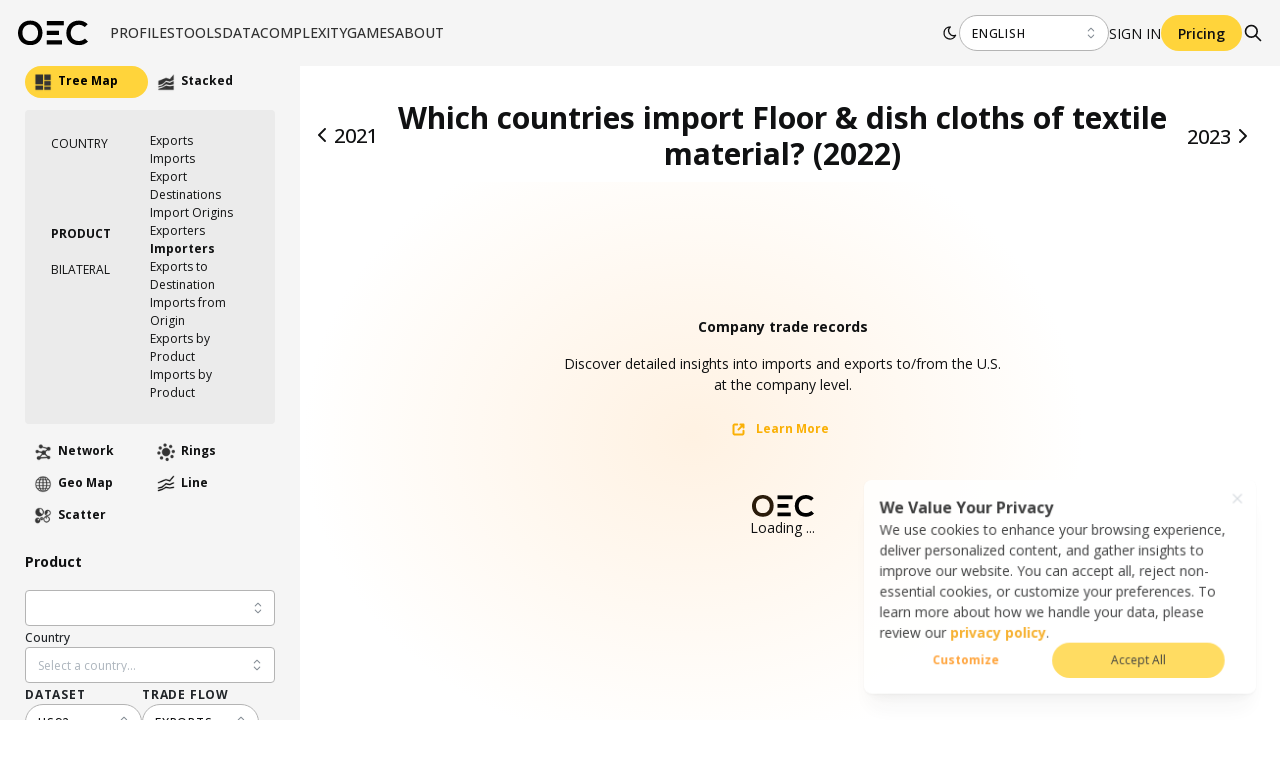

--- FILE ---
content_type: text/html; charset=utf-8
request_url: https://oec.world/en/visualize/tree_map/hs92/import/show/all/11630710/2022
body_size: 52869
content:
<!DOCTYPE html><html lang="en"><head><meta charSet="utf-8"/><meta name="viewport" content="width=device-width"/><meta name="description" content="The world&#x27;s leading data visualization tool for international trade data."/><meta name="theme-color" content="#F5F5F5"/><link rel="alternate" hrefLang="en" href="https://oec.world/en/visualize/tree_map/hs92/import/show/all/11630710/2022"/><link rel="alternate" hrefLang="es" href="https://oec.world/es/visualize/tree_map/hs92/import/show/all/11630710/2022"/><link rel="alternate" hrefLang="zh" href="https://oec.world/zh/visualize/tree_map/hs92/import/show/all/11630710/2022"/><meta name="twitter:card" content="summary_large_image"/><meta name="twitter:site" content="@OECtoday"/><meta name="twitter:creator" content="@datawheel"/><meta property="og:description" content="The world&#x27;s leading data visualization tool for international trade data."/><meta property="og:url" content="https://oec.world/en/visualize/tree_map/hs92/import/show/all/11630710/2022"/><meta property="og:type" content="website"/><meta property="og:image" content="https://oec.world/images/share/share.webp"/><meta property="og:locale" content="en_US"/><meta property="og:site_name" content="The Observatory of Economic Complexity"/><link rel="canonical" href="https://oec.world/en/visualize/tree_map/hs92/import/show/all/11630710/2022"/><link rel="icon" href="/favicon.ico"/><title>Which countries import Floor &amp; dish cloths of textile material? (2022) | The Observatory of Economic Complexity</title><meta name="robots" content="index,follow"/><meta property="og:title" content="Which countries import Floor &amp; dish cloths of textile material? (2022) | The Observatory of Economic Complexity"/><meta name="next-head-count" content="21"/><link rel="preload" href="/_next/static/media/e807dee2426166ad-s.p.woff2" as="font" type="font/woff2" crossorigin="anonymous" data-next-font="size-adjust"/><link rel="preload" href="/_next/static/css/ddeca8090a53332c.css" as="style"/><link rel="stylesheet" href="/_next/static/css/ddeca8090a53332c.css" data-n-g=""/><noscript data-n-css=""></noscript><script defer="" nomodule="" src="/_next/static/chunks/polyfills-42372ed130431b0a.js"></script><script src="/_next/static/chunks/webpack-6674ec4fe34a9e7c.js" defer=""></script><script src="/_next/static/chunks/framework-945b357d4a851f4b.js" defer=""></script><script src="/_next/static/chunks/main-3c9f94e2469bc397.js" defer=""></script><script src="/_next/static/chunks/pages/_app-b4908ec73ca246ec.js" defer=""></script><script src="/_next/static/chunks/069cb288-dd04160b790776d7.js" defer=""></script><script src="/_next/static/chunks/75fc9c18-a8c9805be41684e2.js" defer=""></script><script src="/_next/static/chunks/1194-757f55cc5d406436.js" defer=""></script><script src="/_next/static/chunks/2673-a19fd2e95646ec75.js" defer=""></script><script src="/_next/static/chunks/6350-be4753ab3d2c2dde.js" defer=""></script><script src="/_next/static/chunks/2138-d3c1938fa55ddaa2.js" defer=""></script><script src="/_next/static/chunks/2870-c6fcd18c6d994d41.js" defer=""></script><script src="/_next/static/chunks/4976-8d97f5eee2cce694.js" defer=""></script><script src="/_next/static/chunks/9867-e407096bbf1764d8.js" defer=""></script><script src="/_next/static/chunks/2905-c0c7684f41f081f7.js" defer=""></script><script src="/_next/static/chunks/579-4c3cdce74a6f2c55.js" defer=""></script><script src="/_next/static/chunks/4328-eaf19877286aa1b7.js" defer=""></script><script src="/_next/static/chunks/9502-0d0b5146ef0d9dba.js" defer=""></script><script src="/_next/static/chunks/8574-6142b1e19b03f99e.js" defer=""></script><script src="/_next/static/chunks/5167-562893939650b0c5.js" defer=""></script><script src="/_next/static/chunks/8206-ab83c30f6037fb7e.js" defer=""></script><script src="/_next/static/chunks/7673-6b3c7d1799b8e4a7.js" defer=""></script><script src="/_next/static/chunks/8362-8be171c66dd80ea4.js" defer=""></script><script src="/_next/static/chunks/5733-5629565de7ce7183.js" defer=""></script><script src="/_next/static/chunks/171-64269ec84bd4e056.js" defer=""></script><script src="/_next/static/chunks/3568-9544aa6c4924e199.js" defer=""></script><script src="/_next/static/chunks/1220-4c75f72a06c10590.js" defer=""></script><script src="/_next/static/chunks/7009-91389398e604f126.js" defer=""></script><script src="/_next/static/chunks/pages/visualize/%5B...slug%5D-a5dc2ca68d981f43.js" defer=""></script><script src="/_next/static/iCx1NaTW-BpIiHqnN48-V/_buildManifest.js" defer=""></script><script src="/_next/static/iCx1NaTW-BpIiHqnN48-V/_ssgManifest.js" defer=""></script><style data-emotion="mantine-global animation-a1st95">@-webkit-keyframes animation-a1st95{0%{opacity:1;fill:black;}30%{fill:#FFA63F;}60%{fill:black;}}@keyframes animation-a1st95{0%{opacity:1;fill:black;}30%{fill:#FFA63F;}60%{fill:black;}}</style><style data-emotion="mantine-global animation-1k8euek">@-webkit-keyframes animation-1k8euek{0%{-webkit-transform:none;-moz-transform:none;-ms-transform:none;transform:none;}100%{-webkit-transform:rotate(360deg);-moz-transform:rotate(360deg);-ms-transform:rotate(360deg);transform:rotate(360deg);}}@keyframes animation-1k8euek{0%{-webkit-transform:none;-moz-transform:none;-ms-transform:none;transform:none;}100%{-webkit-transform:rotate(360deg);-moz-transform:rotate(360deg);-ms-transform:rotate(360deg);transform:rotate(360deg);}}</style><style data-emotion="mantine-global animation-13t723b">@-webkit-keyframes animation-13t723b{0%{-webkit-background-position:0% 50%;background-position:0% 50%;}50%{-webkit-background-position:100% 50%;background-position:100% 50%;}100%{-webkit-background-position:0% 50%;background-position:0% 50%;}}@keyframes animation-13t723b{0%{-webkit-background-position:0% 50%;background-position:0% 50%;}50%{-webkit-background-position:100% 50%;background-position:100% 50%;}100%{-webkit-background-position:0% 50%;background-position:0% 50%;}}</style><style data-emotion="mantine-global animation-3i31wx">@-webkit-keyframes animation-3i31wx{0%{-webkit-clip-path:path("M0,250L80,280C160,310,320,370,480,360C640,350,800,300,960,250C1120,200,1280,150,1440,180C1600,210,1760,320,1920,350C2080,380,2240,330,2400,300C2560,270,2720,260,2880,290C3040,320,3200,390,3360,420C3520,450,3680,450,3840,400C4000,350,4160,250,4320,200C4480,150,4640,150,4800,200C4960,250,5120,350,5280,400C5440,450,5600,450,5760,400C5920,350,6080,250,6240,200C6400,150,6560,150,6720,200C6880,250,7040,350,7200,400C7360,450,7520,450,7680,400C7840,350,8000,250,8160,200C8320,150,8480,150,8640,200C8800,250,8960,350,9120,400C9280,450,9440,450,9600,400C9760,350,9920,250,10080,200C10240,150,10400,150,10560,200C10720,250,10880,350,11040,400C11200,450,11360,450,11440,400L11520,350L11520,490L11440,490C11360,490,11200,490,11040,490C10880,490,10720,490,10560,490C10400,490,10240,490,10080,490C9920,490,9760,490,9600,490C9440,490,9280,490,9120,490C8960,490,8800,490,8640,490C8480,490,8320,490,8160,490C8000,490,7840,490,7680,490C7520,490,7360,490,7200,490C7040,490,6880,490,6720,490C6560,490,6400,490,6240,490C6080,490,5920,490,5760,490C5600,490,5440,490,5280,490C5120,490,4960,490,4800,490C4640,490,4480,490,4320,490C4160,490,4000,490,3840,490C3680,490,3520,490,3360,490C3200,490,3040,490,2880,490C2720,490,2560,490,2400,490C2240,490,2080,490,1920,490C1760,490,1600,490,1440,490C1280,490,1120,490,960,490C800,490,640,490,480,490C320,490,160,490,80,490L0,490Z");clip-path:path("M0,250L80,280C160,310,320,370,480,360C640,350,800,300,960,250C1120,200,1280,150,1440,180C1600,210,1760,320,1920,350C2080,380,2240,330,2400,300C2560,270,2720,260,2880,290C3040,320,3200,390,3360,420C3520,450,3680,450,3840,400C4000,350,4160,250,4320,200C4480,150,4640,150,4800,200C4960,250,5120,350,5280,400C5440,450,5600,450,5760,400C5920,350,6080,250,6240,200C6400,150,6560,150,6720,200C6880,250,7040,350,7200,400C7360,450,7520,450,7680,400C7840,350,8000,250,8160,200C8320,150,8480,150,8640,200C8800,250,8960,350,9120,400C9280,450,9440,450,9600,400C9760,350,9920,250,10080,200C10240,150,10400,150,10560,200C10720,250,10880,350,11040,400C11200,450,11360,450,11440,400L11520,350L11520,490L11440,490C11360,490,11200,490,11040,490C10880,490,10720,490,10560,490C10400,490,10240,490,10080,490C9920,490,9760,490,9600,490C9440,490,9280,490,9120,490C8960,490,8800,490,8640,490C8480,490,8320,490,8160,490C8000,490,7840,490,7680,490C7520,490,7360,490,7200,490C7040,490,6880,490,6720,490C6560,490,6400,490,6240,490C6080,490,5920,490,5760,490C5600,490,5440,490,5280,490C5120,490,4960,490,4800,490C4640,490,4480,490,4320,490C4160,490,4000,490,3840,490C3680,490,3520,490,3360,490C3200,490,3040,490,2880,490C2720,490,2560,490,2400,490C2240,490,2080,490,1920,490C1760,490,1600,490,1440,490C1280,490,1120,490,960,490C800,490,640,490,480,490C320,490,160,490,80,490L0,490Z");}25%{-webkit-clip-path:path("M-200,200L-120,230C-40,260,120,320,280,310C440,300,600,250,760,200C920,150,1080,100,1240,130C1400,160,1560,270,1720,300C1880,330,2040,280,2200,250C2360,220,2520,210,2680,240C2840,270,3000,340,3160,370C3320,400,3480,400,3640,350C3800,300,3960,200,4120,150C4280,100,4440,100,4600,150C4760,200,4920,300,5080,350C5240,400,5400,400,5560,350C5720,300,5880,200,6040,150C6200,100,6360,100,6520,150C6680,200,6840,300,7000,350C7160,400,7320,400,7480,350C7640,300,7800,200,7960,150C8120,100,8280,100,8440,150C8600,200,8760,300,8920,350C9080,400,9240,400,9400,350C9560,300,9720,200,9880,150C10040,100,10200,100,10360,150C10520,200,10680,300,10840,350C11000,400,11160,400,11240,350L11320,300L11320,490L11240,490C11160,490,11000,490,10840,490C10680,490,10520,490,10360,490C10200,490,10040,490,9880,490C9720,490,9560,490,9400,490C9240,490,9080,490,8920,490C8760,490,8600,490,8440,490C8280,490,8120,490,7960,490C7800,490,7640,490,7480,490C7320,490,7160,490,7000,490C6840,490,6680,490,6520,490C6360,490,6200,490,6040,490C5880,490,5720,490,5560,490C5400,490,5240,490,5080,490C4920,490,4760,490,4600,490C4440,490,4280,490,4120,490C3960,490,3800,490,3640,490C3480,490,3320,490,3160,490C3000,490,2840,490,2680,490C2520,490,2360,490,2200,490C2040,490,1880,490,1720,490C1560,490,1400,490,1240,490C1080,490,920,490,760,490C600,490,440,490,280,490C120,490,-40,490,-120,490L-200,490Z");clip-path:path("M-200,200L-120,230C-40,260,120,320,280,310C440,300,600,250,760,200C920,150,1080,100,1240,130C1400,160,1560,270,1720,300C1880,330,2040,280,2200,250C2360,220,2520,210,2680,240C2840,270,3000,340,3160,370C3320,400,3480,400,3640,350C3800,300,3960,200,4120,150C4280,100,4440,100,4600,150C4760,200,4920,300,5080,350C5240,400,5400,400,5560,350C5720,300,5880,200,6040,150C6200,100,6360,100,6520,150C6680,200,6840,300,7000,350C7160,400,7320,400,7480,350C7640,300,7800,200,7960,150C8120,100,8280,100,8440,150C8600,200,8760,300,8920,350C9080,400,9240,400,9400,350C9560,300,9720,200,9880,150C10040,100,10200,100,10360,150C10520,200,10680,300,10840,350C11000,400,11160,400,11240,350L11320,300L11320,490L11240,490C11160,490,11000,490,10840,490C10680,490,10520,490,10360,490C10200,490,10040,490,9880,490C9720,490,9560,490,9400,490C9240,490,9080,490,8920,490C8760,490,8600,490,8440,490C8280,490,8120,490,7960,490C7800,490,7640,490,7480,490C7320,490,7160,490,7000,490C6840,490,6680,490,6520,490C6360,490,6200,490,6040,490C5880,490,5720,490,5560,490C5400,490,5240,490,5080,490C4920,490,4760,490,4600,490C4440,490,4280,490,4120,490C3960,490,3800,490,3640,490C3480,490,3320,490,3160,490C3000,490,2840,490,2680,490C2520,490,2360,490,2200,490C2040,490,1880,490,1720,490C1560,490,1400,490,1240,490C1080,490,920,490,760,490C600,490,440,490,280,490C120,490,-40,490,-120,490L-200,490Z");}50%{-webkit-clip-path:path("M-400,300L-320,270C-240,240,-80,180,80,190C240,200,400,250,560,300C720,350,880,400,1040,370C1200,340,1360,230,1520,200C1680,170,1840,220,2000,250C2160,280,2320,290,2480,260C2640,230,2800,160,2960,130C3120,100,3280,100,3440,150C3600,200,3760,300,3920,350C4080,400,4240,400,4400,350C4560,300,4720,200,4880,150C5040,100,5200,100,5360,150C5520,200,5680,300,5840,350C6000,400,6160,400,6320,350C6480,300,6640,200,6800,150C6960,100,7120,100,7280,150C7440,200,7600,300,7760,350C7920,400,8080,400,8240,350C8400,300,8560,200,8720,150C8880,100,9040,100,9200,150C9360,200,9520,300,9680,350C9840,400,10000,400,10160,350C10320,300,10480,200,10640,150C10800,100,10960,100,11040,150L11120,200L11120,490L11040,490C10960,490,10800,490,10640,490C10480,490,10320,490,10160,490C10000,490,9840,490,9680,490C9520,490,9360,490,9200,490C9040,490,8880,490,8720,490C8560,490,8400,490,8240,490C8080,490,7920,490,7760,490C7600,490,7440,490,7280,490C7120,490,6960,490,6800,490C6640,490,6480,490,6320,490C6160,490,6000,490,5840,490C5680,490,5520,490,5360,490C5200,490,5040,490,4880,490C4720,490,4560,490,4400,490C4240,490,4080,490,3920,490C3760,490,3600,490,3440,490C3280,490,3120,490,2960,490C2800,490,2640,490,2480,490C2320,490,2160,490,2000,490C1840,490,1680,490,1520,490C1360,490,1200,490,1040,490C880,490,720,490,560,490C400,490,240,490,80,490C-80,490,-240,490,-320,490L-400,490Z");clip-path:path("M-400,300L-320,270C-240,240,-80,180,80,190C240,200,400,250,560,300C720,350,880,400,1040,370C1200,340,1360,230,1520,200C1680,170,1840,220,2000,250C2160,280,2320,290,2480,260C2640,230,2800,160,2960,130C3120,100,3280,100,3440,150C3600,200,3760,300,3920,350C4080,400,4240,400,4400,350C4560,300,4720,200,4880,150C5040,100,5200,100,5360,150C5520,200,5680,300,5840,350C6000,400,6160,400,6320,350C6480,300,6640,200,6800,150C6960,100,7120,100,7280,150C7440,200,7600,300,7760,350C7920,400,8080,400,8240,350C8400,300,8560,200,8720,150C8880,100,9040,100,9200,150C9360,200,9520,300,9680,350C9840,400,10000,400,10160,350C10320,300,10480,200,10640,150C10800,100,10960,100,11040,150L11120,200L11120,490L11040,490C10960,490,10800,490,10640,490C10480,490,10320,490,10160,490C10000,490,9840,490,9680,490C9520,490,9360,490,9200,490C9040,490,8880,490,8720,490C8560,490,8400,490,8240,490C8080,490,7920,490,7760,490C7600,490,7440,490,7280,490C7120,490,6960,490,6800,490C6640,490,6480,490,6320,490C6160,490,6000,490,5840,490C5680,490,5520,490,5360,490C5200,490,5040,490,4880,490C4720,490,4560,490,4400,490C4240,490,4080,490,3920,490C3760,490,3600,490,3440,490C3280,490,3120,490,2960,490C2800,490,2640,490,2480,490C2320,490,2160,490,2000,490C1840,490,1680,490,1520,490C1360,490,1200,490,1040,490C880,490,720,490,560,490C400,490,240,490,80,490C-80,490,-240,490,-320,490L-400,490Z");}75%{-webkit-clip-path:path("M-200,200L-120,230C-40,260,120,320,280,310C440,300,600,250,760,200C920,150,1080,100,1240,130C1400,160,1560,270,1720,300C1880,330,2040,280,2200,250C2360,220,2520,210,2680,240C2840,270,3000,340,3160,370C3320,400,3480,400,3640,350C3800,300,3960,200,4120,150C4280,100,4440,100,4600,150C4760,200,4920,300,5080,350C5240,400,5400,400,5560,350C5720,300,5880,200,6040,150C6200,100,6360,100,6520,150C6680,200,6840,300,7000,350C7160,400,7320,400,7480,350C7640,300,7800,200,7960,150C8120,100,8280,100,8440,150C8600,200,8760,300,8920,350C9080,400,9240,400,9400,350C9560,300,9720,200,9880,150C10040,100,10200,100,10360,150C10520,200,10680,300,10840,350C11000,400,11160,400,11240,350L11320,300L11320,490L11240,490C11160,490,11000,490,10840,490C10680,490,10520,490,10360,490C10200,490,10040,490,9880,490C9720,490,9560,490,9400,490C9240,490,9080,490,8920,490C8760,490,8600,490,8440,490C8280,490,8120,490,7960,490C7800,490,7640,490,7480,490C7320,490,7160,490,7000,490C6840,490,6680,490,6520,490C6360,490,6200,490,6040,490C5880,490,5720,490,5560,490C5400,490,5240,490,5080,490C4920,490,4760,490,4600,490C4440,490,4280,490,4120,490C3960,490,3800,490,3640,490C3480,490,3320,490,3160,490C3000,490,2840,490,2680,490C2520,490,2360,490,2200,490C2040,490,1880,490,1720,490C1560,490,1400,490,1240,490C1080,490,920,490,760,490C600,490,440,490,280,490C120,490,-40,490,-120,490L-200,490Z");clip-path:path("M-200,200L-120,230C-40,260,120,320,280,310C440,300,600,250,760,200C920,150,1080,100,1240,130C1400,160,1560,270,1720,300C1880,330,2040,280,2200,250C2360,220,2520,210,2680,240C2840,270,3000,340,3160,370C3320,400,3480,400,3640,350C3800,300,3960,200,4120,150C4280,100,4440,100,4600,150C4760,200,4920,300,5080,350C5240,400,5400,400,5560,350C5720,300,5880,200,6040,150C6200,100,6360,100,6520,150C6680,200,6840,300,7000,350C7160,400,7320,400,7480,350C7640,300,7800,200,7960,150C8120,100,8280,100,8440,150C8600,200,8760,300,8920,350C9080,400,9240,400,9400,350C9560,300,9720,200,9880,150C10040,100,10200,100,10360,150C10520,200,10680,300,10840,350C11000,400,11160,400,11240,350L11320,300L11320,490L11240,490C11160,490,11000,490,10840,490C10680,490,10520,490,10360,490C10200,490,10040,490,9880,490C9720,490,9560,490,9400,490C9240,490,9080,490,8920,490C8760,490,8600,490,8440,490C8280,490,8120,490,7960,490C7800,490,7640,490,7480,490C7320,490,7160,490,7000,490C6840,490,6680,490,6520,490C6360,490,6200,490,6040,490C5880,490,5720,490,5560,490C5400,490,5240,490,5080,490C4920,490,4760,490,4600,490C4440,490,4280,490,4120,490C3960,490,3800,490,3640,490C3480,490,3320,490,3160,490C3000,490,2840,490,2680,490C2520,490,2360,490,2200,490C2040,490,1880,490,1720,490C1560,490,1400,490,1240,490C1080,490,920,490,760,490C600,490,440,490,280,490C120,490,-40,490,-120,490L-200,490Z");}100%{-webkit-clip-path:path("M0,250L80,280C160,310,320,370,480,360C640,350,800,300,960,250C1120,200,1280,150,1440,180C1600,210,1760,320,1920,350C2080,380,2240,330,2400,300C2560,270,2720,260,2880,290C3040,320,3200,390,3360,420C3520,450,3680,450,3840,400C4000,350,4160,250,4320,200C4480,150,4640,150,4800,200C4960,250,5120,350,5280,400C5440,450,5600,450,5760,400C5920,350,6080,250,6240,200C6400,150,6560,150,6720,200C6880,250,7040,350,7200,400C7360,450,7520,450,7680,400C7840,350,8000,250,8160,200C8320,150,8480,150,8640,200C8800,250,8960,350,9120,400C9280,450,9440,450,9600,400C9760,350,9920,250,10080,200C10240,150,10400,150,10560,200C10720,250,10880,350,11040,400C11200,450,11360,450,11440,400L11520,350L11520,490L11440,490C11360,490,11200,490,11040,490C10880,490,10720,490,10560,490C10400,490,10240,490,10080,490C9920,490,9760,490,9600,490C9440,490,9280,490,9120,490C8960,490,8800,490,8640,490C8480,490,8320,490,8160,490C8000,490,7840,490,7680,490C7520,490,7360,490,7200,490C7040,490,6880,490,6720,490C6560,490,6400,490,6240,490C6080,490,5920,490,5760,490C5600,490,5440,490,5280,490C5120,490,4960,490,4800,490C4640,490,4480,490,4320,490C4160,490,4000,490,3840,490C3680,490,3520,490,3360,490C3200,490,3040,490,2880,490C2720,490,2560,490,2400,490C2240,490,2080,490,1920,490C1760,490,1600,490,1440,490C1280,490,1120,490,960,490C800,490,640,490,480,490C320,490,160,490,80,490L0,490Z");clip-path:path("M0,250L80,280C160,310,320,370,480,360C640,350,800,300,960,250C1120,200,1280,150,1440,180C1600,210,1760,320,1920,350C2080,380,2240,330,2400,300C2560,270,2720,260,2880,290C3040,320,3200,390,3360,420C3520,450,3680,450,3840,400C4000,350,4160,250,4320,200C4480,150,4640,150,4800,200C4960,250,5120,350,5280,400C5440,450,5600,450,5760,400C5920,350,6080,250,6240,200C6400,150,6560,150,6720,200C6880,250,7040,350,7200,400C7360,450,7520,450,7680,400C7840,350,8000,250,8160,200C8320,150,8480,150,8640,200C8800,250,8960,350,9120,400C9280,450,9440,450,9600,400C9760,350,9920,250,10080,200C10240,150,10400,150,10560,200C10720,250,10880,350,11040,400C11200,450,11360,450,11440,400L11520,350L11520,490L11440,490C11360,490,11200,490,11040,490C10880,490,10720,490,10560,490C10400,490,10240,490,10080,490C9920,490,9760,490,9600,490C9440,490,9280,490,9120,490C8960,490,8800,490,8640,490C8480,490,8320,490,8160,490C8000,490,7840,490,7680,490C7520,490,7360,490,7200,490C7040,490,6880,490,6720,490C6560,490,6400,490,6240,490C6080,490,5920,490,5760,490C5600,490,5440,490,5280,490C5120,490,4960,490,4800,490C4640,490,4480,490,4320,490C4160,490,4000,490,3840,490C3680,490,3520,490,3360,490C3200,490,3040,490,2880,490C2720,490,2560,490,2400,490C2240,490,2080,490,1920,490C1760,490,1600,490,1440,490C1280,490,1120,490,960,490C800,490,640,490,480,490C320,490,160,490,80,490L0,490Z");}}@keyframes animation-3i31wx{0%{-webkit-clip-path:path("M0,250L80,280C160,310,320,370,480,360C640,350,800,300,960,250C1120,200,1280,150,1440,180C1600,210,1760,320,1920,350C2080,380,2240,330,2400,300C2560,270,2720,260,2880,290C3040,320,3200,390,3360,420C3520,450,3680,450,3840,400C4000,350,4160,250,4320,200C4480,150,4640,150,4800,200C4960,250,5120,350,5280,400C5440,450,5600,450,5760,400C5920,350,6080,250,6240,200C6400,150,6560,150,6720,200C6880,250,7040,350,7200,400C7360,450,7520,450,7680,400C7840,350,8000,250,8160,200C8320,150,8480,150,8640,200C8800,250,8960,350,9120,400C9280,450,9440,450,9600,400C9760,350,9920,250,10080,200C10240,150,10400,150,10560,200C10720,250,10880,350,11040,400C11200,450,11360,450,11440,400L11520,350L11520,490L11440,490C11360,490,11200,490,11040,490C10880,490,10720,490,10560,490C10400,490,10240,490,10080,490C9920,490,9760,490,9600,490C9440,490,9280,490,9120,490C8960,490,8800,490,8640,490C8480,490,8320,490,8160,490C8000,490,7840,490,7680,490C7520,490,7360,490,7200,490C7040,490,6880,490,6720,490C6560,490,6400,490,6240,490C6080,490,5920,490,5760,490C5600,490,5440,490,5280,490C5120,490,4960,490,4800,490C4640,490,4480,490,4320,490C4160,490,4000,490,3840,490C3680,490,3520,490,3360,490C3200,490,3040,490,2880,490C2720,490,2560,490,2400,490C2240,490,2080,490,1920,490C1760,490,1600,490,1440,490C1280,490,1120,490,960,490C800,490,640,490,480,490C320,490,160,490,80,490L0,490Z");clip-path:path("M0,250L80,280C160,310,320,370,480,360C640,350,800,300,960,250C1120,200,1280,150,1440,180C1600,210,1760,320,1920,350C2080,380,2240,330,2400,300C2560,270,2720,260,2880,290C3040,320,3200,390,3360,420C3520,450,3680,450,3840,400C4000,350,4160,250,4320,200C4480,150,4640,150,4800,200C4960,250,5120,350,5280,400C5440,450,5600,450,5760,400C5920,350,6080,250,6240,200C6400,150,6560,150,6720,200C6880,250,7040,350,7200,400C7360,450,7520,450,7680,400C7840,350,8000,250,8160,200C8320,150,8480,150,8640,200C8800,250,8960,350,9120,400C9280,450,9440,450,9600,400C9760,350,9920,250,10080,200C10240,150,10400,150,10560,200C10720,250,10880,350,11040,400C11200,450,11360,450,11440,400L11520,350L11520,490L11440,490C11360,490,11200,490,11040,490C10880,490,10720,490,10560,490C10400,490,10240,490,10080,490C9920,490,9760,490,9600,490C9440,490,9280,490,9120,490C8960,490,8800,490,8640,490C8480,490,8320,490,8160,490C8000,490,7840,490,7680,490C7520,490,7360,490,7200,490C7040,490,6880,490,6720,490C6560,490,6400,490,6240,490C6080,490,5920,490,5760,490C5600,490,5440,490,5280,490C5120,490,4960,490,4800,490C4640,490,4480,490,4320,490C4160,490,4000,490,3840,490C3680,490,3520,490,3360,490C3200,490,3040,490,2880,490C2720,490,2560,490,2400,490C2240,490,2080,490,1920,490C1760,490,1600,490,1440,490C1280,490,1120,490,960,490C800,490,640,490,480,490C320,490,160,490,80,490L0,490Z");}25%{-webkit-clip-path:path("M-200,200L-120,230C-40,260,120,320,280,310C440,300,600,250,760,200C920,150,1080,100,1240,130C1400,160,1560,270,1720,300C1880,330,2040,280,2200,250C2360,220,2520,210,2680,240C2840,270,3000,340,3160,370C3320,400,3480,400,3640,350C3800,300,3960,200,4120,150C4280,100,4440,100,4600,150C4760,200,4920,300,5080,350C5240,400,5400,400,5560,350C5720,300,5880,200,6040,150C6200,100,6360,100,6520,150C6680,200,6840,300,7000,350C7160,400,7320,400,7480,350C7640,300,7800,200,7960,150C8120,100,8280,100,8440,150C8600,200,8760,300,8920,350C9080,400,9240,400,9400,350C9560,300,9720,200,9880,150C10040,100,10200,100,10360,150C10520,200,10680,300,10840,350C11000,400,11160,400,11240,350L11320,300L11320,490L11240,490C11160,490,11000,490,10840,490C10680,490,10520,490,10360,490C10200,490,10040,490,9880,490C9720,490,9560,490,9400,490C9240,490,9080,490,8920,490C8760,490,8600,490,8440,490C8280,490,8120,490,7960,490C7800,490,7640,490,7480,490C7320,490,7160,490,7000,490C6840,490,6680,490,6520,490C6360,490,6200,490,6040,490C5880,490,5720,490,5560,490C5400,490,5240,490,5080,490C4920,490,4760,490,4600,490C4440,490,4280,490,4120,490C3960,490,3800,490,3640,490C3480,490,3320,490,3160,490C3000,490,2840,490,2680,490C2520,490,2360,490,2200,490C2040,490,1880,490,1720,490C1560,490,1400,490,1240,490C1080,490,920,490,760,490C600,490,440,490,280,490C120,490,-40,490,-120,490L-200,490Z");clip-path:path("M-200,200L-120,230C-40,260,120,320,280,310C440,300,600,250,760,200C920,150,1080,100,1240,130C1400,160,1560,270,1720,300C1880,330,2040,280,2200,250C2360,220,2520,210,2680,240C2840,270,3000,340,3160,370C3320,400,3480,400,3640,350C3800,300,3960,200,4120,150C4280,100,4440,100,4600,150C4760,200,4920,300,5080,350C5240,400,5400,400,5560,350C5720,300,5880,200,6040,150C6200,100,6360,100,6520,150C6680,200,6840,300,7000,350C7160,400,7320,400,7480,350C7640,300,7800,200,7960,150C8120,100,8280,100,8440,150C8600,200,8760,300,8920,350C9080,400,9240,400,9400,350C9560,300,9720,200,9880,150C10040,100,10200,100,10360,150C10520,200,10680,300,10840,350C11000,400,11160,400,11240,350L11320,300L11320,490L11240,490C11160,490,11000,490,10840,490C10680,490,10520,490,10360,490C10200,490,10040,490,9880,490C9720,490,9560,490,9400,490C9240,490,9080,490,8920,490C8760,490,8600,490,8440,490C8280,490,8120,490,7960,490C7800,490,7640,490,7480,490C7320,490,7160,490,7000,490C6840,490,6680,490,6520,490C6360,490,6200,490,6040,490C5880,490,5720,490,5560,490C5400,490,5240,490,5080,490C4920,490,4760,490,4600,490C4440,490,4280,490,4120,490C3960,490,3800,490,3640,490C3480,490,3320,490,3160,490C3000,490,2840,490,2680,490C2520,490,2360,490,2200,490C2040,490,1880,490,1720,490C1560,490,1400,490,1240,490C1080,490,920,490,760,490C600,490,440,490,280,490C120,490,-40,490,-120,490L-200,490Z");}50%{-webkit-clip-path:path("M-400,300L-320,270C-240,240,-80,180,80,190C240,200,400,250,560,300C720,350,880,400,1040,370C1200,340,1360,230,1520,200C1680,170,1840,220,2000,250C2160,280,2320,290,2480,260C2640,230,2800,160,2960,130C3120,100,3280,100,3440,150C3600,200,3760,300,3920,350C4080,400,4240,400,4400,350C4560,300,4720,200,4880,150C5040,100,5200,100,5360,150C5520,200,5680,300,5840,350C6000,400,6160,400,6320,350C6480,300,6640,200,6800,150C6960,100,7120,100,7280,150C7440,200,7600,300,7760,350C7920,400,8080,400,8240,350C8400,300,8560,200,8720,150C8880,100,9040,100,9200,150C9360,200,9520,300,9680,350C9840,400,10000,400,10160,350C10320,300,10480,200,10640,150C10800,100,10960,100,11040,150L11120,200L11120,490L11040,490C10960,490,10800,490,10640,490C10480,490,10320,490,10160,490C10000,490,9840,490,9680,490C9520,490,9360,490,9200,490C9040,490,8880,490,8720,490C8560,490,8400,490,8240,490C8080,490,7920,490,7760,490C7600,490,7440,490,7280,490C7120,490,6960,490,6800,490C6640,490,6480,490,6320,490C6160,490,6000,490,5840,490C5680,490,5520,490,5360,490C5200,490,5040,490,4880,490C4720,490,4560,490,4400,490C4240,490,4080,490,3920,490C3760,490,3600,490,3440,490C3280,490,3120,490,2960,490C2800,490,2640,490,2480,490C2320,490,2160,490,2000,490C1840,490,1680,490,1520,490C1360,490,1200,490,1040,490C880,490,720,490,560,490C400,490,240,490,80,490C-80,490,-240,490,-320,490L-400,490Z");clip-path:path("M-400,300L-320,270C-240,240,-80,180,80,190C240,200,400,250,560,300C720,350,880,400,1040,370C1200,340,1360,230,1520,200C1680,170,1840,220,2000,250C2160,280,2320,290,2480,260C2640,230,2800,160,2960,130C3120,100,3280,100,3440,150C3600,200,3760,300,3920,350C4080,400,4240,400,4400,350C4560,300,4720,200,4880,150C5040,100,5200,100,5360,150C5520,200,5680,300,5840,350C6000,400,6160,400,6320,350C6480,300,6640,200,6800,150C6960,100,7120,100,7280,150C7440,200,7600,300,7760,350C7920,400,8080,400,8240,350C8400,300,8560,200,8720,150C8880,100,9040,100,9200,150C9360,200,9520,300,9680,350C9840,400,10000,400,10160,350C10320,300,10480,200,10640,150C10800,100,10960,100,11040,150L11120,200L11120,490L11040,490C10960,490,10800,490,10640,490C10480,490,10320,490,10160,490C10000,490,9840,490,9680,490C9520,490,9360,490,9200,490C9040,490,8880,490,8720,490C8560,490,8400,490,8240,490C8080,490,7920,490,7760,490C7600,490,7440,490,7280,490C7120,490,6960,490,6800,490C6640,490,6480,490,6320,490C6160,490,6000,490,5840,490C5680,490,5520,490,5360,490C5200,490,5040,490,4880,490C4720,490,4560,490,4400,490C4240,490,4080,490,3920,490C3760,490,3600,490,3440,490C3280,490,3120,490,2960,490C2800,490,2640,490,2480,490C2320,490,2160,490,2000,490C1840,490,1680,490,1520,490C1360,490,1200,490,1040,490C880,490,720,490,560,490C400,490,240,490,80,490C-80,490,-240,490,-320,490L-400,490Z");}75%{-webkit-clip-path:path("M-200,200L-120,230C-40,260,120,320,280,310C440,300,600,250,760,200C920,150,1080,100,1240,130C1400,160,1560,270,1720,300C1880,330,2040,280,2200,250C2360,220,2520,210,2680,240C2840,270,3000,340,3160,370C3320,400,3480,400,3640,350C3800,300,3960,200,4120,150C4280,100,4440,100,4600,150C4760,200,4920,300,5080,350C5240,400,5400,400,5560,350C5720,300,5880,200,6040,150C6200,100,6360,100,6520,150C6680,200,6840,300,7000,350C7160,400,7320,400,7480,350C7640,300,7800,200,7960,150C8120,100,8280,100,8440,150C8600,200,8760,300,8920,350C9080,400,9240,400,9400,350C9560,300,9720,200,9880,150C10040,100,10200,100,10360,150C10520,200,10680,300,10840,350C11000,400,11160,400,11240,350L11320,300L11320,490L11240,490C11160,490,11000,490,10840,490C10680,490,10520,490,10360,490C10200,490,10040,490,9880,490C9720,490,9560,490,9400,490C9240,490,9080,490,8920,490C8760,490,8600,490,8440,490C8280,490,8120,490,7960,490C7800,490,7640,490,7480,490C7320,490,7160,490,7000,490C6840,490,6680,490,6520,490C6360,490,6200,490,6040,490C5880,490,5720,490,5560,490C5400,490,5240,490,5080,490C4920,490,4760,490,4600,490C4440,490,4280,490,4120,490C3960,490,3800,490,3640,490C3480,490,3320,490,3160,490C3000,490,2840,490,2680,490C2520,490,2360,490,2200,490C2040,490,1880,490,1720,490C1560,490,1400,490,1240,490C1080,490,920,490,760,490C600,490,440,490,280,490C120,490,-40,490,-120,490L-200,490Z");clip-path:path("M-200,200L-120,230C-40,260,120,320,280,310C440,300,600,250,760,200C920,150,1080,100,1240,130C1400,160,1560,270,1720,300C1880,330,2040,280,2200,250C2360,220,2520,210,2680,240C2840,270,3000,340,3160,370C3320,400,3480,400,3640,350C3800,300,3960,200,4120,150C4280,100,4440,100,4600,150C4760,200,4920,300,5080,350C5240,400,5400,400,5560,350C5720,300,5880,200,6040,150C6200,100,6360,100,6520,150C6680,200,6840,300,7000,350C7160,400,7320,400,7480,350C7640,300,7800,200,7960,150C8120,100,8280,100,8440,150C8600,200,8760,300,8920,350C9080,400,9240,400,9400,350C9560,300,9720,200,9880,150C10040,100,10200,100,10360,150C10520,200,10680,300,10840,350C11000,400,11160,400,11240,350L11320,300L11320,490L11240,490C11160,490,11000,490,10840,490C10680,490,10520,490,10360,490C10200,490,10040,490,9880,490C9720,490,9560,490,9400,490C9240,490,9080,490,8920,490C8760,490,8600,490,8440,490C8280,490,8120,490,7960,490C7800,490,7640,490,7480,490C7320,490,7160,490,7000,490C6840,490,6680,490,6520,490C6360,490,6200,490,6040,490C5880,490,5720,490,5560,490C5400,490,5240,490,5080,490C4920,490,4760,490,4600,490C4440,490,4280,490,4120,490C3960,490,3800,490,3640,490C3480,490,3320,490,3160,490C3000,490,2840,490,2680,490C2520,490,2360,490,2200,490C2040,490,1880,490,1720,490C1560,490,1400,490,1240,490C1080,490,920,490,760,490C600,490,440,490,280,490C120,490,-40,490,-120,490L-200,490Z");}100%{-webkit-clip-path:path("M0,250L80,280C160,310,320,370,480,360C640,350,800,300,960,250C1120,200,1280,150,1440,180C1600,210,1760,320,1920,350C2080,380,2240,330,2400,300C2560,270,2720,260,2880,290C3040,320,3200,390,3360,420C3520,450,3680,450,3840,400C4000,350,4160,250,4320,200C4480,150,4640,150,4800,200C4960,250,5120,350,5280,400C5440,450,5600,450,5760,400C5920,350,6080,250,6240,200C6400,150,6560,150,6720,200C6880,250,7040,350,7200,400C7360,450,7520,450,7680,400C7840,350,8000,250,8160,200C8320,150,8480,150,8640,200C8800,250,8960,350,9120,400C9280,450,9440,450,9600,400C9760,350,9920,250,10080,200C10240,150,10400,150,10560,200C10720,250,10880,350,11040,400C11200,450,11360,450,11440,400L11520,350L11520,490L11440,490C11360,490,11200,490,11040,490C10880,490,10720,490,10560,490C10400,490,10240,490,10080,490C9920,490,9760,490,9600,490C9440,490,9280,490,9120,490C8960,490,8800,490,8640,490C8480,490,8320,490,8160,490C8000,490,7840,490,7680,490C7520,490,7360,490,7200,490C7040,490,6880,490,6720,490C6560,490,6400,490,6240,490C6080,490,5920,490,5760,490C5600,490,5440,490,5280,490C5120,490,4960,490,4800,490C4640,490,4480,490,4320,490C4160,490,4000,490,3840,490C3680,490,3520,490,3360,490C3200,490,3040,490,2880,490C2720,490,2560,490,2400,490C2240,490,2080,490,1920,490C1760,490,1600,490,1440,490C1280,490,1120,490,960,490C800,490,640,490,480,490C320,490,160,490,80,490L0,490Z");clip-path:path("M0,250L80,280C160,310,320,370,480,360C640,350,800,300,960,250C1120,200,1280,150,1440,180C1600,210,1760,320,1920,350C2080,380,2240,330,2400,300C2560,270,2720,260,2880,290C3040,320,3200,390,3360,420C3520,450,3680,450,3840,400C4000,350,4160,250,4320,200C4480,150,4640,150,4800,200C4960,250,5120,350,5280,400C5440,450,5600,450,5760,400C5920,350,6080,250,6240,200C6400,150,6560,150,6720,200C6880,250,7040,350,7200,400C7360,450,7520,450,7680,400C7840,350,8000,250,8160,200C8320,150,8480,150,8640,200C8800,250,8960,350,9120,400C9280,450,9440,450,9600,400C9760,350,9920,250,10080,200C10240,150,10400,150,10560,200C10720,250,10880,350,11040,400C11200,450,11360,450,11440,400L11520,350L11520,490L11440,490C11360,490,11200,490,11040,490C10880,490,10720,490,10560,490C10400,490,10240,490,10080,490C9920,490,9760,490,9600,490C9440,490,9280,490,9120,490C8960,490,8800,490,8640,490C8480,490,8320,490,8160,490C8000,490,7840,490,7680,490C7520,490,7360,490,7200,490C7040,490,6880,490,6720,490C6560,490,6400,490,6240,490C6080,490,5920,490,5760,490C5600,490,5440,490,5280,490C5120,490,4960,490,4800,490C4640,490,4480,490,4320,490C4160,490,4000,490,3840,490C3680,490,3520,490,3360,490C3200,490,3040,490,2880,490C2720,490,2560,490,2400,490C2240,490,2080,490,1920,490C1760,490,1600,490,1440,490C1280,490,1120,490,960,490C800,490,640,490,480,490C320,490,160,490,80,490L0,490Z");}}</style><style data-emotion="mantine-global animation-11y5mt6">@-webkit-keyframes animation-11y5mt6{from{-webkit-background-position:0 0;background-position:0 0;}to{-webkit-background-position:2.5rem 0;background-position:2.5rem 0;}}@keyframes animation-11y5mt6{from{-webkit-background-position:0 0;background-position:0 0;}to{-webkit-background-position:2.5rem 0;background-position:2.5rem 0;}}</style><style data-emotion="mantine-global animation-nis2zf">@-webkit-keyframes animation-nis2zf{from{box-shadow:0 0 0.03125rem 0 transparent;opacity:0.6;}to{box-shadow:0 0 0.03125rem 0.275rem transparent;opacity:0;}}@keyframes animation-nis2zf{from{box-shadow:0 0 0.03125rem 0 transparent;opacity:0.6;}to{box-shadow:0 0 0.03125rem 0.275rem transparent;opacity:0;}}</style><style data-emotion="mantine-global animation-otbdkp">@-webkit-keyframes animation-otbdkp{0%{width:0;opacity:0;}100%{width:100vw;opacity:1;}}@keyframes animation-otbdkp{0%{width:0;opacity:0;}100%{width:100vw;opacity:1;}}</style><style data-emotion="mantine 1wcxahc 2iunsa d8k4uu hs76ne 1xpfg3n 1a9jt8b 1emd6wy 1emc9ft jjxqkz 2m3m5j 1avyp1d 1h26grx 1objhj7 htwgty 16bq1ab 11wqdbr 17ydwps 1a4d0gm zukbl2 1jjhbb8 1g7gizk 1vbxbhb yrdnkp yievvp 1q4foa4 83xyy 1vfbwqr 1qj7q0z 1v7s5f8 67qb2n 25x1dg ndnag8 as0dzm 1wpc1xj u2ib64 1wiph9m cefavq 1wn6wmi 1l7i137 cbnv3y 1hn9bl 1nmrv06 hanglj 1n7zxp 9g87ul 1glx728 gmkmn4 1quhcko dqnn2b 8nhgxy 41ykwy curkj0 1h7989b 1i4fqjo 70w8yh erxu4o ojrz4j 17hct3e 1p99brb vn3qyd 1eq1o9d x7xnl1 1l9b9zu dvjkyl ojmghm 83s0a9 gt83j7 14fo6su qzimvv 17nd24s caxjnw 1roadqq 1iy60ad ntxzt5 1jih8zf 1dta37a 5d7t3q 18q6us0 1736tjn 1nhe6lf 1amoa8u 12r731y 1ujb3op 19rvuy4 19dwjez 106lpdc">.mantine-1wcxahc{left:0;position:fixed;right:0;top:0;z-index:89;}@media print{.mantine-1wcxahc{display:none;}}.mantine-2iunsa{padding-right:1rem;padding-left:1rem;display:-webkit-box;display:-webkit-flex;display:-ms-flexbox;display:flex;-webkit-align-items:center;-webkit-box-align:center;-ms-flex-align:center;align-items:center;-webkit-box-pack:justify;-webkit-justify-content:space-between;justify-content:space-between;}.mantine-d8k4uu{box-sizing:border-box;display:-webkit-box;display:-webkit-flex;display:-ms-flexbox;display:flex;-webkit-flex-direction:row;-ms-flex-direction:row;flex-direction:row;-webkit-align-items:center;-webkit-box-align:center;-ms-flex-align:center;align-items:center;-webkit-box-flex-wrap:wrap;-webkit-flex-wrap:wrap;-ms-flex-wrap:wrap;flex-wrap:wrap;-webkit-box-pack:start;-ms-flex-pack:start;-webkit-justify-content:flex-start;justify-content:flex-start;gap:0rem;}.mantine-d8k4uu>*{box-sizing:border-box;-webkit-box-flex:0;-webkit-flex-grow:0;-ms-flex-positive:0;flex-grow:0;}.mantine-hs76ne{font-family:'__Open_Sans_eebe00','__Open_Sans_Fallback_eebe00';-webkit-tap-highlight-color:transparent;color:inherit;font-size:inherit;line-height:1.55;-webkit-text-decoration:none;text-decoration:none;background-color:transparent;cursor:pointer;padding:0;border:0;color:#F59F00;width:4.625rem;height:1.875rem;}.mantine-hs76ne:focus{outline-offset:0.125rem;outline:0.125rem solid #FCC419;}.mantine-hs76ne:focus:not(:focus-visible){outline:none;}@media (hover: hover){.mantine-hs76ne:hover{-webkit-text-decoration:underline;text-decoration:underline;}}@media (hover: none){.mantine-hs76ne:active{-webkit-text-decoration:underline;text-decoration:underline;}}.mantine-hs76ne svg path{fill:black;}.mantine-hs76ne svg:hover #oec-o{-webkit-animation:animation-a1st95 4s infinite;animation:animation-a1st95 4s infinite;}.mantine-hs76ne svg:hover #oec-e path{-webkit-animation:animation-a1st95 4s infinite;animation:animation-a1st95 4s infinite;-webkit-animation-delay:0.15s;animation-delay:0.15s;}.mantine-hs76ne svg:hover #oec-c{-webkit-animation:animation-a1st95 4s infinite;animation:animation-a1st95 4s infinite;-webkit-animation-delay:0.3s;animation-delay:0.3s;}.mantine-1xpfg3n{margin:0rem;margin-top:1rem;margin-left:0rem;padding:0rem;height:100%;display:-webkit-box;display:-webkit-flex;display:-ms-flexbox;display:flex;gap:0rem;-webkit-flex-direction:column;-ms-flex-direction:column;flex-direction:column;}@media (min-width: 62em){.mantine-1xpfg3n{margin-top:0rem;margin-left:1.25rem;}}@media (min-width: 62em){.mantine-1xpfg3n{gap:1.875rem;-webkit-flex-direction:row;-ms-flex-direction:row;flex-direction:row;}}@media (max-width: 61.9375em){.mantine-1xpfg3n{display:none;}}.mantine-1a9jt8b{list-style-type:none;height:auto;position:relative;}@media (max-width: 61.9375em){.mantine-1a9jt8b:first-of-type>button{border-top:1px solid #E9E8E2;}}@media (min-width: 62em){.mantine-1a9jt8b{height:calc(var(--main-distance-top) / 3);}}.mantine-1emd6wy{-webkit-tap-highlight-color:transparent;font-family:'__Open_Sans_eebe00','__Open_Sans_Fallback_eebe00';cursor:pointer;border:0;padding:0;-webkit-appearance:none;-moz-appearance:none;-ms-appearance:none;appearance:none;font-size:14px;background-color:transparent;text-align:left;color:#101112;-webkit-text-decoration:none;text-decoration:none;box-sizing:border-box;-webkit-transition:color .4s;transition:color .4s;color:#313131;padding-right:1rem;padding-left:1rem;padding-top:1rem;padding-bottom:1rem;font-weight:500;text-align:left;text-transform:uppercase;height:100%;position:relative;}.mantine-1emd6wy:focus{outline-offset:0.125rem;outline:0.125rem solid #FCC419;}.mantine-1emd6wy:focus:not(:focus-visible){outline:none;}@media (max-width: 61.9375em){.mantine-1emd6wy{width:100%;font-weight:400;border-bottom:1px solid #E9E8E2;}.mantine-1emd6wy::before{height:100%;display:none;width:8px;background-color:#FFD43B;content:"";position:absolute;left:0;top:0;}}@media (min-width: 62em){.mantine-1emd6wy{padding-right:0rem;padding-left:0rem;padding-top:0rem;padding-bottom:0rem;text-align:center;}}.mantine-1emc9ft{box-sizing:border-box;display:-webkit-box;display:-webkit-flex;display:-ms-flexbox;display:flex;-webkit-flex-direction:row;-ms-flex-direction:row;flex-direction:row;-webkit-align-items:center;-webkit-box-align:center;-ms-flex-align:center;align-items:center;-webkit-box-flex-wrap:wrap;-webkit-flex-wrap:wrap;-ms-flex-wrap:wrap;flex-wrap:wrap;-webkit-box-pack:justify;-webkit-justify-content:space-between;justify-content:space-between;gap:1rem;}.mantine-1emc9ft>*{box-sizing:border-box;-webkit-box-flex:0;-webkit-flex-grow:0;-ms-flex-positive:0;flex-grow:0;}.mantine-jjxqkz{position:absolute;width:-webkit-fit-content;width:-moz-fit-content;width:fit-content;box-shadow:0 0.0625rem 0.1875rem rgba(0, 0, 0, 0.05),0 0.0625rem 0.125rem rgba(0, 0, 0, 0.1);background:var(--oec-toolbar-bg);top:calc(var(--main-distance-top) / 3);left:0rem;}@media (max-width: 61.9375em){.mantine-jjxqkz{position:static;width:100%;}}.mantine-2m3m5j{margin:0rem;padding:0rem;display:-webkit-box;display:-webkit-flex;display:-ms-flexbox;display:flex;-webkit-flex-direction:column;-ms-flex-direction:column;flex-direction:column;list-style-type:none;-webkit-transition:background-color .4s;transition:background-color .4s;}.mantine-2m3m5j li.nav-link:hover{background-color:#EBEBEB;cursor:pointer;}.mantine-1h26grx{font-family:'__Open_Sans_eebe00','__Open_Sans_Fallback_eebe00';-webkit-tap-highlight-color:transparent;color:inherit;font-size:0.875rem;line-height:1.55;-webkit-text-decoration:none;text-decoration:none;background-color:transparent;cursor:pointer;padding:0;border:0;color:#F59F00;color:#182026;white-space:nowrap;font-weight:300;width:100%;}.mantine-1h26grx:focus{outline-offset:0.125rem;outline:0.125rem solid #FCC419;}.mantine-1h26grx:focus:not(:focus-visible){outline:none;}@media (hover: hover){.mantine-1h26grx:hover{-webkit-text-decoration:none;text-decoration:none;}}@media (hover: none){.mantine-1h26grx:active{-webkit-text-decoration:none;text-decoration:none;}}.mantine-1objhj7{width:100%;display:-webkit-box;display:-webkit-flex;display:-ms-flexbox;display:flex;gap:1.875rem;-webkit-align-items:flex-start;-webkit-box-align:flex-start;-ms-flex-align:flex-start;align-items:flex-start;-webkit-box-pack:justify;-webkit-justify-content:space-between;justify-content:space-between;-webkit-box-flex-wrap:nowrap;-webkit-flex-wrap:nowrap;-ms-flex-wrap:nowrap;flex-wrap:nowrap;}.mantine-htwgty{box-sizing:border-box;display:-webkit-box;display:-webkit-flex;display:-ms-flexbox;display:flex;-webkit-flex-direction:row;-ms-flex-direction:row;flex-direction:row;-webkit-align-items:center;-webkit-box-align:center;-ms-flex-align:center;align-items:center;-webkit-box-flex-wrap:nowrap;-webkit-flex-wrap:nowrap;-ms-flex-wrap:nowrap;flex-wrap:nowrap;-webkit-box-pack:start;-ms-flex-pack:start;-webkit-justify-content:flex-start;justify-content:flex-start;gap:1rem;padding-right:2.25rem;padding-left:2.25rem;padding-top:0.625rem;padding-bottom:0.625rem;}.mantine-htwgty>*{box-sizing:border-box;-webkit-box-flex:0;-webkit-flex-grow:0;-ms-flex-positive:0;flex-grow:0;}@media (min-width: 62em){.mantine-htwgty{padding-right:0.75rem;padding-left:0.75rem;}}.mantine-16bq1ab{margin:0rem;padding:0rem;display:-webkit-box;display:-webkit-flex;display:-ms-flexbox;display:flex;-webkit-flex-direction:column;-ms-flex-direction:column;flex-direction:column;list-style-type:none;}.mantine-16bq1ab>li:hover{background-color:#EBEBEB;cursor:pointer;}.mantine-11wqdbr{font-family:'__Open_Sans_eebe00','__Open_Sans_Fallback_eebe00';-webkit-tap-highlight-color:transparent;color:inherit;font-size:inherit;line-height:1.55;-webkit-text-decoration:none;text-decoration:none;font-weight:500;gap:0.75rem;color:#182026;padding-right:2.25rem;padding-left:2.25rem;padding-top:0.625rem;padding-bottom:0.625rem;text-transform:uppercase;display:-webkit-box;display:-webkit-flex;display:-ms-flexbox;display:flex;}.mantine-11wqdbr:focus{outline-offset:0.125rem;outline:0.125rem solid #FCC419;}.mantine-11wqdbr:focus:not(:focus-visible){outline:none;}@media (min-width: 62em){.mantine-11wqdbr{padding-right:1rem;padding-left:1rem;}}.mantine-17ydwps{font-family:inherit;-webkit-tap-highlight-color:transparent;color:inherit;font-size:inherit;line-height:inherit;-webkit-text-decoration:none;text-decoration:none;font-weight:inherit;}.mantine-17ydwps:focus{outline-offset:0.125rem;outline:0.125rem solid #FCC419;}.mantine-17ydwps:focus:not(:focus-visible){outline:none;}.mantine-1a4d0gm{padding-left:3.5rem;padding-right:1.25rem;}@media (min-width: 62em){.mantine-1a4d0gm{padding-left:3rem;}}.mantine-zukbl2{box-sizing:border-box;display:-webkit-box;display:-webkit-flex;display:-ms-flexbox;display:flex;-webkit-flex-direction:row;-ms-flex-direction:row;flex-direction:row;-webkit-align-items:center;-webkit-box-align:center;-ms-flex-align:center;align-items:center;-webkit-box-flex-wrap:wrap;-webkit-flex-wrap:wrap;-ms-flex-wrap:wrap;flex-wrap:wrap;-webkit-box-pack:start;-ms-flex-pack:start;-webkit-justify-content:flex-start;justify-content:flex-start;gap:1rem;padding-top:0.4375rem;padding-bottom:0.4375rem;}.mantine-zukbl2>*{box-sizing:border-box;-webkit-box-flex:0;-webkit-flex-grow:0;-ms-flex-positive:0;flex-grow:0;}.mantine-1jjhbb8{font-family:'__Open_Sans_eebe00','__Open_Sans_Fallback_eebe00';-webkit-tap-highlight-color:transparent;color:inherit;font-size:0.875rem;line-height:1.55;-webkit-text-decoration:none;text-decoration:none;background-color:transparent;cursor:pointer;padding:0;border:0;color:#F59F00;color:#182026;white-space:nowrap;font-weight:300;text-align:left;width:100%;}.mantine-1jjhbb8:focus{outline-offset:0.125rem;outline:0.125rem solid #FCC419;}.mantine-1jjhbb8:focus:not(:focus-visible){outline:none;}@media (hover: hover){.mantine-1jjhbb8:hover{-webkit-text-decoration:none;text-decoration:none;}}@media (hover: none){.mantine-1jjhbb8:active{-webkit-text-decoration:none;text-decoration:none;}}.mantine-1g7gizk{padding-left:3.5rem;padding-right:0rem;}@media (min-width: 62em){.mantine-1g7gizk{padding-left:3rem;}}.mantine-1vbxbhb{font-family:'__Open_Sans_eebe00','__Open_Sans_Fallback_eebe00';-webkit-tap-highlight-color:transparent;color:inherit;font-size:12px;line-height:1.55;-webkit-text-decoration:none;text-decoration:none;font-weight:700;text-transform:uppercase;-webkit-clip-path:inset( -100vw 0vw -100vw -100vw);clip-path:inset( -100vw 0vw -100vw -100vw);padding-left:0.625rem;padding-right:0.3125rem;color:var(--oec-off-black);letter-spacing:0.14375rem;position:relative;}.mantine-1vbxbhb:focus{outline-offset:0.125rem;outline:0.125rem solid #FCC419;}.mantine-1vbxbhb:focus:not(:focus-visible){outline:none;}.mantine-1vbxbhb::before{position:absolute;content:"";left:0;top:0;bottom:0;right:-40px;background:linear-gradient(269.95deg, #FFA63F 0.02%, #FFD422 97.45%);transform-origin:bottom right;-webkit-transform:skew(45deg, 0deg);-moz-transform:skew(45deg, 0deg);-ms-transform:skew(45deg, 0deg);transform:skew(45deg, 0deg);}.mantine-yrdnkp{font-family:inherit;-webkit-tap-highlight-color:transparent;color:inherit;font-size:inherit;line-height:inherit;-webkit-text-decoration:none;text-decoration:none;font-weight:inherit;z-index:99;position:relative;}.mantine-yrdnkp:focus{outline-offset:0.125rem;outline:0.125rem solid #FCC419;}.mantine-yrdnkp:focus:not(:focus-visible){outline:none;}.mantine-yievvp{padding-left:2.25rem;padding-right:0rem;}@media (min-width: 62em){.mantine-yievvp{padding-left:0.75rem;}}.mantine-1q4foa4{box-sizing:border-box;display:-webkit-box;display:-webkit-flex;display:-ms-flexbox;display:flex;-webkit-flex-direction:row;-ms-flex-direction:row;flex-direction:row;-webkit-align-items:center;-webkit-box-align:center;-ms-flex-align:center;align-items:center;-webkit-box-flex-wrap:nowrap;-webkit-flex-wrap:nowrap;-ms-flex-wrap:nowrap;flex-wrap:nowrap;-webkit-box-pack:center;-ms-flex-pack:center;-webkit-justify-content:center;justify-content:center;gap:1rem;padding:1rem;width:100%;display:none;}.mantine-1q4foa4>*{box-sizing:border-box;-webkit-box-flex:0;-webkit-flex-grow:0;-ms-flex-positive:0;flex-grow:0;}.mantine-83xyy{font-family:'__Open_Sans_eebe00','__Open_Sans_Fallback_eebe00';-webkit-tap-highlight-color:transparent;color:inherit;font-size:14px;line-height:1.55;-webkit-text-decoration:none;text-decoration:none;background-color:transparent;cursor:pointer;padding:0;border:0;color:#F59F00;font-weight:700;}.mantine-83xyy:focus{outline-offset:0.125rem;outline:0.125rem solid #FCC419;}.mantine-83xyy:focus:not(:focus-visible){outline:none;}@media (hover: hover){.mantine-83xyy:hover{-webkit-text-decoration:underline;text-decoration:underline;}}@media (hover: none){.mantine-83xyy:active{-webkit-text-decoration:underline;text-decoration:underline;}}.mantine-1vfbwqr{font-family:'__Open_Sans_eebe00','__Open_Sans_Fallback_eebe00';line-height:1.55;width:9.375rem;}.mantine-1qj7q0z{position:absolute;top:0;bottom:0;right:0;display:-webkit-box;display:-webkit-flex;display:-ms-flexbox;display:flex;-webkit-align-items:center;-webkit-box-align:center;-ms-flex-align:center;align-items:center;-webkit-box-pack:center;-ms-flex-pack:center;-webkit-justify-content:center;justify-content:center;width:2.25rem;pointer-events:none;}.mantine-1v7s5f8{position:relative;}.mantine-1v7s5f8:has(input:disabled) .mantine-Input-rightSection{display:none;}.mantine-67qb2n{font-family:'__Open_Sans_eebe00','__Open_Sans_Fallback_eebe00';height:2.25rem;-webkit-tap-highlight-color:transparent;line-height:calc(2.25rem - 0.125rem);-webkit-appearance:none;-moz-appearance:none;-ms-appearance:none;appearance:none;resize:none;box-sizing:border-box;font-size:12px;width:100%;color:#101112;display:block;text-align:left;border:0.0625rem solid #ced4da;background-color:#fff;-webkit-transition:border-color 100ms ease;transition:border-color 100ms ease;min-height:2.25rem;padding-left:calc(2.25rem  / 3);padding-right:2.25rem;border-radius:0.25rem;font-weight:500;border:1px solid #B4B4B4;color:#101112;border-radius:2rem;text-transform:uppercase;letter-spacing:0.8px;}.mantine-67qb2n:focus,.mantine-67qb2n:focus-within{outline:none;border-color:#FFD43B;}.mantine-67qb2n:disabled,.mantine-67qb2n[data-disabled]{background-color:#f1f3f5;color:#909296;opacity:0.6;cursor:not-allowed;pointer-events:none;}.mantine-67qb2n:disabled::-webkit-input-placeholder{color:#909296;}.mantine-67qb2n:disabled::-moz-placeholder{color:#909296;}.mantine-67qb2n:disabled:-ms-input-placeholder{color:#909296;}.mantine-67qb2n[data-disabled]::-webkit-input-placeholder{color:#909296;}.mantine-67qb2n[data-disabled]::-moz-placeholder{color:#909296;}.mantine-67qb2n[data-disabled]:-ms-input-placeholder{color:#909296;}.mantine-67qb2n:disabled::placeholder,.mantine-67qb2n[data-disabled]::placeholder{color:#909296;}.mantine-67qb2n[data-invalid]{color:#ff8787;border-color:#ff8787;}.mantine-67qb2n[data-invalid]::-webkit-input-placeholder{opacity:1;color:#ff8787;}.mantine-67qb2n[data-invalid]::-moz-placeholder{opacity:1;color:#ff8787;}.mantine-67qb2n[data-invalid]:-ms-input-placeholder{opacity:1;color:#ff8787;}.mantine-67qb2n[data-invalid]::placeholder{opacity:1;color:#ff8787;}.mantine-67qb2n[data-with-icon]{padding-left:2.25rem;}.mantine-67qb2n::-webkit-input-placeholder{-webkit-user-select:none;-moz-user-select:none;-ms-user-select:none;user-select:none;color:#adb5bd;opacity:1;}.mantine-67qb2n::-moz-placeholder{-webkit-user-select:none;-moz-user-select:none;-ms-user-select:none;user-select:none;color:#adb5bd;opacity:1;}.mantine-67qb2n:-ms-input-placeholder{-webkit-user-select:none;-moz-user-select:none;-ms-user-select:none;user-select:none;color:#adb5bd;opacity:1;}.mantine-67qb2n::placeholder{-webkit-user-select:none;-moz-user-select:none;-ms-user-select:none;user-select:none;color:#adb5bd;opacity:1;}.mantine-67qb2n::-webkit-inner-spin-button,.mantine-67qb2n::-webkit-outer-spin-button,.mantine-67qb2n::-webkit-search-decoration,.mantine-67qb2n::-webkit-search-cancel-button,.mantine-67qb2n::-webkit-search-results-button,.mantine-67qb2n::-webkit-search-results-decoration{-webkit-appearance:none;-moz-appearance:none;-ms-appearance:none;appearance:none;}.mantine-67qb2n[type=number]{-moz-appearance:textfield;}.mantine-67qb2n:not(:disabled){cursor:pointer;}.mantine-67qb2n:not(:disabled)::selection{background-color:transparent;}.mantine-25x1dg{-webkit-tap-highlight-color:transparent;font-family:'__Open_Sans_eebe00','__Open_Sans_Fallback_eebe00';cursor:pointer;border:0;padding:0;-webkit-appearance:none;-moz-appearance:none;-ms-appearance:none;appearance:none;font-size:14px;background-color:transparent;text-align:left;color:#101112;-webkit-text-decoration:none;text-decoration:none;box-sizing:border-box;position:relative;border-radius:0.25rem;padding:0;line-height:1;display:-webkit-box;display:-webkit-flex;display:-ms-flexbox;display:flex;-webkit-align-items:center;-webkit-box-align:center;-ms-flex-align:center;align-items:center;-webkit-box-pack:center;-ms-flex-pack:center;-webkit-justify-content:center;justify-content:center;height:1.125rem;min-height:1.125rem;width:1.125rem;min-width:1.125rem;border:0.0625rem solid transparent;background-color:transparent;color:#ced4da;color:#101112;-webkit-transition:-webkit-transform 0.25s,color 0.25s;transition:transform 0.25s,color 0.25s;background:transparent;}.mantine-25x1dg:focus{outline-offset:0.125rem;outline:0.125rem solid #FCC419;}.mantine-25x1dg:focus:not(:focus-visible){outline:none;}@media (hover: hover){.mantine-25x1dg:hover{background-color:rgba(248, 249, 250, 1);}}@media (hover: none){.mantine-25x1dg:active{background-color:rgba(248, 249, 250, 1);}}.mantine-25x1dg:active{-webkit-transform:translateY(0.0625rem);-moz-transform:translateY(0.0625rem);-ms-transform:translateY(0.0625rem);transform:translateY(0.0625rem);}.mantine-25x1dg [data-action-icon-loader]{max-width:70%;}.mantine-25x1dg:disabled,.mantine-25x1dg[data-disabled]{color:#ced4da;cursor:not-allowed;background-color:#f1f3f5;border-color:#f1f3f5;background-image:none;pointer-events:none;}.mantine-25x1dg:disabled:active,.mantine-25x1dg[data-disabled]:active{-webkit-transform:none;-moz-transform:none;-ms-transform:none;transform:none;}.mantine-25x1dg[data-loading]{pointer-events:none;}.mantine-25x1dg[data-loading]::before{content:"";position:absolute;top:-0.0625rem;right:-0.0625rem;left:-0.0625rem;bottom:-0.0625rem;background-color:rgba(255, 255, 255, .5);border-radius:0.25rem;cursor:not-allowed;}.mantine-25x1dg:hover{color:#FFD43B;-webkit-transform:scale(1.15);-moz-transform:scale(1.15);-ms-transform:scale(1.15);transform:scale(1.15);background:transparent;}.mantine-ndnag8{box-sizing:border-box;display:-webkit-box;display:-webkit-flex;display:-ms-flexbox;display:flex;-webkit-flex-direction:row;-ms-flex-direction:row;flex-direction:row;-webkit-align-items:center;-webkit-box-align:center;-ms-flex-align:center;align-items:center;-webkit-box-flex-wrap:nowrap;-webkit-flex-wrap:nowrap;-ms-flex-wrap:nowrap;flex-wrap:nowrap;-webkit-box-pack:start;-ms-flex-pack:start;-webkit-justify-content:flex-start;justify-content:flex-start;gap:1.5rem;}.mantine-ndnag8>*{box-sizing:border-box;-webkit-box-flex:0;-webkit-flex-grow:0;-ms-flex-positive:0;flex-grow:0;}@media (max-width: 61.9375em){.mantine-ndnag8{display:none;}}.mantine-as0dzm{font-family:'__Open_Sans_eebe00','__Open_Sans_Fallback_eebe00';-webkit-tap-highlight-color:transparent;color:inherit;font-size:14px;line-height:1.55;-webkit-text-decoration:none;text-decoration:none;font-weight:400;text-transform:uppercase;background-color:transparent;cursor:pointer;padding:0;border:0;color:#F59F00;padding-right:1.25rem;padding-left:1.25rem;padding-top:1rem;padding-bottom:1rem;color:var(--oec-off-black);max-width:auto;display:block;}.mantine-as0dzm:focus{outline-offset:0.125rem;outline:0.125rem solid #FCC419;}.mantine-as0dzm:focus:not(:focus-visible){outline:none;}@media (hover: hover){.mantine-as0dzm:hover{-webkit-text-decoration:underline;text-decoration:underline;}}@media (hover: none){.mantine-as0dzm:active{-webkit-text-decoration:underline;text-decoration:underline;}}@media (min-width: 62em){.mantine-as0dzm{padding-right:0rem;padding-left:0rem;max-width:3.75rem;display:inline-block;}}.mantine-1wpc1xj{display:-webkit-box;display:-webkit-flex;display:-ms-flexbox;display:flex;-webkit-align-items:center;-webkit-box-align:center;-ms-flex-align:center;align-items:center;-webkit-box-pack:center;-ms-flex-pack:center;-webkit-justify-content:center;justify-content:center;height:100%;overflow:visible;}.mantine-u2ib64{white-space:nowrap;height:100%;overflow:hidden;display:-webkit-box;display:-webkit-flex;display:-ms-flexbox;display:flex;-webkit-align-items:center;-webkit-box-align:center;-ms-flex-align:center;align-items:center;-webkit-text-decoration:none!important;text-decoration:none!important;}.mantine-1wiph9m{-webkit-tap-highlight-color:transparent;font-family:'__Open_Sans_eebe00','__Open_Sans_Fallback_eebe00';cursor:pointer;border:0;padding:0;-webkit-appearance:none;-moz-appearance:none;-ms-appearance:none;appearance:none;font-size:14px;background-color:transparent;text-align:left;color:#101112;-webkit-text-decoration:none;text-decoration:none;box-sizing:border-box;height:2.625rem;padding-left:1.375rem;padding-right:1.375rem;font-family:'__Open_Sans_eebe00','__Open_Sans_Fallback_eebe00';-webkit-tap-highlight-color:transparent;display:inline-block;width:auto;border-radius:0.25rem;font-weight:600;position:relative;line-height:1;font-size:14px;-webkit-user-select:none;-moz-user-select:none;-ms-user-select:none;user-select:none;cursor:pointer;border:0.0625rem solid transparent;background-color:#FFD43B;color:#fff;background-color:#FFD43B;color:#101112;font-weight:400;-webkit-transition:background-color .4s;transition:background-color .4s;border-radius:2rem;padding-right:1rem;padding-left:1rem;padding-top:0.4rem;padding-bottom:0.4rem;font-weight:600;line-height:1.5;height:auto;}.mantine-1wiph9m:focus{outline-offset:0.125rem;outline:0.125rem solid #FCC419;}.mantine-1wiph9m:focus:not(:focus-visible){outline:none;}.mantine-1wiph9m:focus{outline-offset:0.125rem;outline:0.125rem solid #FCC419;}.mantine-1wiph9m:focus:not(:focus-visible){outline:none;}@media (hover: hover){.mantine-1wiph9m:hover{background-color:#FCC419;}}@media (hover: none){.mantine-1wiph9m:active{background-color:#FCC419;}}.mantine-1wiph9m:active{-webkit-transform:translateY(0.0625rem);-moz-transform:translateY(0.0625rem);-ms-transform:translateY(0.0625rem);transform:translateY(0.0625rem);}.mantine-1wiph9m:disabled,.mantine-1wiph9m[data-disabled]{border-color:transparent;background-color:#e9ecef;color:#adb5bd;cursor:not-allowed;background-image:none;pointer-events:none;}.mantine-1wiph9m:disabled:active,.mantine-1wiph9m[data-disabled]:active{-webkit-transform:none;-moz-transform:none;-ms-transform:none;transform:none;}.mantine-1wiph9m[data-loading]{pointer-events:none;}.mantine-1wiph9m[data-loading]::before{content:"";position:absolute;top:-0.0625rem;right:-0.0625rem;left:-0.0625rem;bottom:-0.0625rem;background-color:rgba(255, 255, 255, .5);border-radius:0.25rem;cursor:not-allowed;}.mantine-1wiph9m:hover{background-color:#FCC419;}.mantine-1wiph9m:active{background-color:#FAB005;}.mantine-cefavq{-webkit-tap-highlight-color:transparent;font-family:'__Open_Sans_eebe00','__Open_Sans_Fallback_eebe00';cursor:pointer;border:0;padding:0;-webkit-appearance:none;-moz-appearance:none;-ms-appearance:none;appearance:none;font-size:14px;background-color:transparent;text-align:left;color:#101112;-webkit-text-decoration:none;text-decoration:none;box-sizing:border-box;position:relative;border-radius:0.25rem;padding:0;line-height:1;display:-webkit-box;display:-webkit-flex;display:-ms-flexbox;display:flex;-webkit-align-items:center;-webkit-box-align:center;-ms-flex-align:center;align-items:center;-webkit-box-pack:center;-ms-flex-pack:center;-webkit-justify-content:center;justify-content:center;height:1.375rem;min-height:1.375rem;width:1.375rem;min-width:1.375rem;border:0.0625rem solid transparent;background-color:transparent;color:#ced4da;color:#101112;-webkit-transition:-webkit-transform 0.25s;transition:transform 0.25s;}.mantine-cefavq:focus{outline-offset:0.125rem;outline:0.125rem solid #FCC419;}.mantine-cefavq:focus:not(:focus-visible){outline:none;}@media (hover: hover){.mantine-cefavq:hover{background-color:rgba(248, 249, 250, 1);}}@media (hover: none){.mantine-cefavq:active{background-color:rgba(248, 249, 250, 1);}}.mantine-cefavq:active{-webkit-transform:translateY(0.0625rem);-moz-transform:translateY(0.0625rem);-ms-transform:translateY(0.0625rem);transform:translateY(0.0625rem);}.mantine-cefavq [data-action-icon-loader]{max-width:70%;}.mantine-cefavq:disabled,.mantine-cefavq[data-disabled]{color:#ced4da;cursor:not-allowed;background-color:#f1f3f5;border-color:#f1f3f5;background-image:none;pointer-events:none;}.mantine-cefavq:disabled:active,.mantine-cefavq[data-disabled]:active{-webkit-transform:none;-moz-transform:none;-ms-transform:none;transform:none;}.mantine-cefavq[data-loading]{pointer-events:none;}.mantine-cefavq[data-loading]::before{content:"";position:absolute;top:-0.0625rem;right:-0.0625rem;left:-0.0625rem;bottom:-0.0625rem;background-color:rgba(255, 255, 255, .5);border-radius:0.25rem;cursor:not-allowed;}.mantine-cefavq:hover{-webkit-transform:scale(1.15);-moz-transform:scale(1.15);-ms-transform:scale(1.15);transform:scale(1.15);}.mantine-1wn6wmi{position:relative;-webkit-user-select:none;-moz-user-select:none;-ms-user-select:none;user-select:none;box-sizing:border-box;}.mantine-1wn6wmi,.mantine-1wn6wmi::before,.mantine-1wn6wmi::after{display:block;width:1.5rem;height:calc(1.5rem / 12);background-color:#101112;outline:0.0625rem solid transparent;transition-property:background-color,transform;transition-duration:300ms;}@media (prefers-reduced-motion){.mantine-1wn6wmi,.mantine-1wn6wmi::before,.mantine-1wn6wmi::after{transition-duration:0ms;}}.mantine-1wn6wmi::before,.mantine-1wn6wmi::after{position:absolute;content:"";left:0;}.mantine-1wn6wmi::before{top:calc((1.5rem / 3) * -1);}.mantine-1wn6wmi::after{top:calc(1.5rem / 3);}.mantine-1wn6wmi[data-opened]{background-color:transparent;}.mantine-1wn6wmi[data-opened]::before{-webkit-transform:translateY(calc(1.5rem / 3)) rotate(45deg);-moz-transform:translateY(calc(1.5rem / 3)) rotate(45deg);-ms-transform:translateY(calc(1.5rem / 3)) rotate(45deg);transform:translateY(calc(1.5rem / 3)) rotate(45deg);}.mantine-1wn6wmi[data-opened]::after{-webkit-transform:translateY(calc(-1.5rem / 3)) rotate(-45deg);-moz-transform:translateY(calc(-1.5rem / 3)) rotate(-45deg);-ms-transform:translateY(calc(-1.5rem / 3)) rotate(-45deg);transform:translateY(calc(-1.5rem / 3)) rotate(-45deg);}.mantine-1l7i137{-webkit-tap-highlight-color:transparent;font-family:'__Open_Sans_eebe00','__Open_Sans_Fallback_eebe00';cursor:pointer;border:0;padding:0;-webkit-appearance:none;-moz-appearance:none;-ms-appearance:none;appearance:none;font-size:14px;background-color:transparent;text-align:left;color:#101112;-webkit-text-decoration:none;text-decoration:none;box-sizing:border-box;border-radius:0.25rem;width:calc(1.5rem + 0.625rem);height:calc(1.5rem + 0.625rem);padding:calc(0.625rem / 2);cursor:pointer;}.mantine-1l7i137:focus{outline-offset:0.125rem;outline:0.125rem solid #FCC419;}.mantine-1l7i137:focus:not(:focus-visible){outline:none;}@media (min-width: 78.125em){.mantine-1l7i137{display:none;}}.mantine-cbnv3y{display:grid;grid-template-columns:300px auto;grid-template-rows:auto;}@media (max-width: 47.9375em){.mantine-cbnv3y{display:block;}}.mantine-1hn9bl{grid-row-start:1;grid-row-end:1;padding-top:0rem;padding-right:1.5625rem;padding-left:1.5625rem;background:var(--oec-toolbar-bg);width:auto;min-height:auto;position:static;top:var(--main-distance-top);}@media (min-width: 48em){.mantine-1hn9bl{width:18.75rem;min-height:calc(100vh - var(--main-distance-top));}}.mantine-1nmrv06{display:-webkit-box;display:-webkit-flex;display:-ms-flexbox;display:flex;-webkit-flex-direction:column;-ms-flex-direction:column;flex-direction:column;-webkit-align-items:stretch;-webkit-box-align:stretch;-ms-flex-align:stretch;align-items:stretch;-webkit-box-pack:start;-ms-flex-pack:start;-webkit-justify-content:flex-start;justify-content:flex-start;gap:0.625rem;}.mantine-hanglj{position:relative;}.mantine-hanglj:has(input:disabled){cursor:not-allowed;pointer-events:none;}.mantine-hanglj:has(input:disabled) .mantine-MultiSelect-input{background-color:#f1f3f5;color:#909296;opacity:0.6;}.mantine-hanglj:has(input:disabled) .mantine-MultiSelect-input::-webkit-input-placeholder{color:#909296;}.mantine-hanglj:has(input:disabled) .mantine-MultiSelect-input::-moz-placeholder{color:#909296;}.mantine-hanglj:has(input:disabled) .mantine-MultiSelect-input:-ms-input-placeholder{color:#909296;}.mantine-hanglj:has(input:disabled) .mantine-MultiSelect-input::placeholder{color:#909296;}.mantine-hanglj:has(input:disabled) .mantine-MultiSelect-defaultValue{background-color:#dee2e6;color:#495057;}.mantine-1n7zxp{min-height:calc(2.25rem - 0.125rem);display:-webkit-box;display:-webkit-flex;display:-ms-flexbox;display:flex;-webkit-align-items:center;-webkit-box-align:center;-ms-flex-align:center;align-items:center;-webkit-box-flex-wrap:wrap;-webkit-flex-wrap:wrap;-ms-flex-wrap:wrap;flex-wrap:wrap;margin-left:calc(-0.625rem / 2);box-sizing:border-box;}.mantine-1n7zxp[data-clearable]{margin-right:2.25rem;}.mantine-9g87ul{font-family:'__Open_Sans_eebe00','__Open_Sans_Fallback_eebe00';-webkit-flex:1;-ms-flex:1;flex:1;min-width:3.75rem;background-color:transparent;border:0;outline:0;font-size:12px;padding:0;margin-left:calc(0.625rem / 2);-webkit-appearance:none;-moz-appearance:none;-ms-appearance:none;appearance:none;color:inherit;max-height:1.375rem;width:100%;}.mantine-9g87ul::-webkit-input-placeholder{opacity:1;color:#adb5bd;}.mantine-9g87ul::-moz-placeholder{opacity:1;color:#adb5bd;}.mantine-9g87ul:-ms-input-placeholder{opacity:1;color:#adb5bd;}.mantine-9g87ul::placeholder{opacity:1;color:#adb5bd;}.mantine-9g87ul:disabled{cursor:not-allowed;pointer-events:none;}.mantine-1glx728{font-family:'__Open_Sans_eebe00','__Open_Sans_Fallback_eebe00';line-height:1.55;}.mantine-gmkmn4{display:inline-block;font-size:12px;font-weight:500;color:#212529;word-break:break-word;cursor:default;-webkit-tap-highlight-color:transparent;}.mantine-1quhcko{font-family:'__Open_Sans_eebe00','__Open_Sans_Fallback_eebe00';height:auto;-webkit-tap-highlight-color:transparent;line-height:1.55;-webkit-appearance:none;-moz-appearance:none;-ms-appearance:none;appearance:none;resize:none;box-sizing:border-box;font-size:12px;width:100%;color:#101112;display:block;text-align:left;border:0.0625rem solid #ced4da;background-color:#fff;-webkit-transition:border-color 100ms ease;transition:border-color 100ms ease;min-height:2.25rem;padding-left:calc(2.25rem  / 3);padding-right:2.25rem;border-radius:0.25rem;font-weight:600;border:1px solid #B4B4B4;color:#101112;border-radius:4px;}.mantine-1quhcko:focus,.mantine-1quhcko:focus-within{outline:none;border-color:#FFD43B;}.mantine-1quhcko:disabled,.mantine-1quhcko[data-disabled]{background-color:#f1f3f5;color:#909296;opacity:0.6;cursor:not-allowed;pointer-events:none;}.mantine-1quhcko:disabled::-webkit-input-placeholder{color:#909296;}.mantine-1quhcko:disabled::-moz-placeholder{color:#909296;}.mantine-1quhcko:disabled:-ms-input-placeholder{color:#909296;}.mantine-1quhcko[data-disabled]::-webkit-input-placeholder{color:#909296;}.mantine-1quhcko[data-disabled]::-moz-placeholder{color:#909296;}.mantine-1quhcko[data-disabled]:-ms-input-placeholder{color:#909296;}.mantine-1quhcko:disabled::placeholder,.mantine-1quhcko[data-disabled]::placeholder{color:#909296;}.mantine-1quhcko[data-invalid]{color:#ff8787;border-color:#ff8787;}.mantine-1quhcko[data-invalid]::-webkit-input-placeholder{opacity:1;color:#ff8787;}.mantine-1quhcko[data-invalid]::-moz-placeholder{opacity:1;color:#ff8787;}.mantine-1quhcko[data-invalid]:-ms-input-placeholder{opacity:1;color:#ff8787;}.mantine-1quhcko[data-invalid]::placeholder{opacity:1;color:#ff8787;}.mantine-1quhcko[data-with-icon]{padding-left:2.25rem;}.mantine-1quhcko::-webkit-input-placeholder{-webkit-user-select:none;-moz-user-select:none;-ms-user-select:none;user-select:none;color:#adb5bd;opacity:1;}.mantine-1quhcko::-moz-placeholder{-webkit-user-select:none;-moz-user-select:none;-ms-user-select:none;user-select:none;color:#adb5bd;opacity:1;}.mantine-1quhcko:-ms-input-placeholder{-webkit-user-select:none;-moz-user-select:none;-ms-user-select:none;user-select:none;color:#adb5bd;opacity:1;}.mantine-1quhcko::placeholder{-webkit-user-select:none;-moz-user-select:none;-ms-user-select:none;user-select:none;color:#adb5bd;opacity:1;}.mantine-1quhcko::-webkit-inner-spin-button,.mantine-1quhcko::-webkit-outer-spin-button,.mantine-1quhcko::-webkit-search-decoration,.mantine-1quhcko::-webkit-search-cancel-button,.mantine-1quhcko::-webkit-search-results-button,.mantine-1quhcko::-webkit-search-results-decoration{-webkit-appearance:none;-moz-appearance:none;-ms-appearance:none;appearance:none;}.mantine-1quhcko[type=number]{-moz-appearance:textfield;}.mantine-dqnn2b{box-sizing:border-box;display:-webkit-box;display:-webkit-flex;display:-ms-flexbox;display:flex;-webkit-flex-direction:row;-ms-flex-direction:row;flex-direction:row;-webkit-align-items:center;-webkit-box-align:center;-ms-flex-align:center;align-items:center;-webkit-box-flex-wrap:nowrap;-webkit-flex-wrap:nowrap;-ms-flex-wrap:nowrap;flex-wrap:nowrap;-webkit-box-pack:start;-ms-flex-pack:start;-webkit-justify-content:flex-start;justify-content:flex-start;gap:1rem;}.mantine-dqnn2b>*{box-sizing:border-box;max-width:calc(50% - (1rem - 1rem / 2));-webkit-box-flex:1;-webkit-flex-grow:1;-ms-flex-positive:1;flex-grow:1;}.mantine-8nhgxy{display:inline-block;font-size:12px;font-weight:500;color:#212529;word-break:break-word;cursor:default;-webkit-tap-highlight-color:transparent;font-weight:700;text-transform:uppercase;letter-spacing:0.8px;}.mantine-41ykwy{-webkit-tap-highlight-color:transparent;font-family:'__Open_Sans_eebe00','__Open_Sans_Fallback_eebe00';cursor:pointer;border:0;padding:0;-webkit-appearance:none;-moz-appearance:none;-ms-appearance:none;appearance:none;font-size:14px;background-color:transparent;text-align:left;color:#101112;-webkit-text-decoration:none;text-decoration:none;box-sizing:border-box;height:2.25rem;padding-left:1.125rem;padding-right:1.125rem;font-family:'__Open_Sans_eebe00','__Open_Sans_Fallback_eebe00';-webkit-tap-highlight-color:transparent;display:block;width:100%;border-radius:0.25rem;font-weight:600;position:relative;line-height:1;font-size:12px;-webkit-user-select:none;-moz-user-select:none;-ms-user-select:none;user-select:none;cursor:pointer;border:0.0625rem solid transparent;background-color:#FFD43B;color:#fff;background-color:#FFD43B;color:#101112;font-weight:400;-webkit-transition:background-color .4s;transition:background-color .4s;border-radius:2rem;font-weight:700;text-transform:uppercase;}.mantine-41ykwy:focus{outline-offset:0.125rem;outline:0.125rem solid #FCC419;}.mantine-41ykwy:focus:not(:focus-visible){outline:none;}.mantine-41ykwy:focus{outline-offset:0.125rem;outline:0.125rem solid #FCC419;}.mantine-41ykwy:focus:not(:focus-visible){outline:none;}@media (hover: hover){.mantine-41ykwy:hover{background-color:#FCC419;}}@media (hover: none){.mantine-41ykwy:active{background-color:#FCC419;}}.mantine-41ykwy:active{-webkit-transform:translateY(0.0625rem);-moz-transform:translateY(0.0625rem);-ms-transform:translateY(0.0625rem);transform:translateY(0.0625rem);}.mantine-41ykwy:disabled,.mantine-41ykwy[data-disabled]{border-color:transparent;background-color:#e9ecef;color:#adb5bd;cursor:not-allowed;background-image:none;pointer-events:none;}.mantine-41ykwy:disabled:active,.mantine-41ykwy[data-disabled]:active{-webkit-transform:none;-moz-transform:none;-ms-transform:none;transform:none;}.mantine-41ykwy[data-loading]{pointer-events:none;}.mantine-41ykwy[data-loading]::before{content:"";position:absolute;top:-0.0625rem;right:-0.0625rem;left:-0.0625rem;bottom:-0.0625rem;background-color:rgba(255, 255, 255, .5);border-radius:0.25rem;cursor:not-allowed;}.mantine-41ykwy:hover{background-color:#FCC419;}.mantine-41ykwy:active{background-color:#FAB005;}.mantine-curkj0{grid-row-start:1;grid-row-end:1;max-width:calc(100vw - 315px);}@media (max-width: 47.9375em){.mantine-curkj0{max-width:100vw;}}.mantine-1h7989b{-webkit-box-flex:1;-webkit-flex-grow:1;-ms-flex-positive:1;flex-grow:1;margin-top:1.5rem;padding-right:0.625rem;padding-left:0.625rem;}.mantine-1i4fqjo{padding-top:0.625rem;padding-bottom:0.625rem;background:var(--oec-background);position:-webkit-sticky;position:sticky;top:var(--main-distance-top);display:-webkit-box;display:-webkit-flex;display:-ms-flexbox;display:flex;gap:1.5rem;-webkit-align-items:center;-webkit-box-align:center;-ms-flex-align:center;align-items:center;-webkit-box-pack:center;-ms-flex-pack:center;-webkit-justify-content:center;justify-content:center;z-index:88;}.mantine-70w8yh{visibility:visible;margin-right:auto;}.mantine-erxu4o{-webkit-tap-highlight-color:transparent;font-family:'__Open_Sans_eebe00','__Open_Sans_Fallback_eebe00';cursor:pointer;border:0;padding:0;-webkit-appearance:none;-moz-appearance:none;-ms-appearance:none;appearance:none;font-size:14px;background-color:transparent;text-align:left;color:#101112;-webkit-text-decoration:none;text-decoration:none;box-sizing:border-box;}.mantine-erxu4o:focus{outline-offset:0.125rem;outline:0.125rem solid #FCC419;}.mantine-erxu4o:focus:not(:focus-visible){outline:none;}.mantine-ojrz4j{display:-webkit-box;display:-webkit-flex;display:-ms-flexbox;display:flex;-webkit-align-items:center;-webkit-box-align:center;-ms-flex-align:center;align-items:center;-webkit-box-pack:center;-ms-flex-pack:center;-webkit-justify-content:center;justify-content:center;}.mantine-17hct3e{font-family:'__Open_Sans_eebe00','__Open_Sans_Fallback_eebe00';-webkit-tap-highlight-color:transparent;color:inherit;font-size:20px;line-height:1.55;-webkit-text-decoration:none;text-decoration:none;font-weight:500;}.mantine-17hct3e:focus{outline-offset:0.125rem;outline:0.125rem solid #FCC419;}.mantine-17hct3e:focus:not(:focus-visible){outline:none;}.mantine-1p99brb{font-family:'__Open_Sans_eebe00','__Open_Sans_Fallback_eebe00';-webkit-tap-highlight-color:transparent;color:inherit;font-size:inherit;line-height:1.55;-webkit-text-decoration:none;text-decoration:none;text-align:center;font-family:'__Open_Sans_eebe00','__Open_Sans_Fallback_eebe00';font-weight:700;font-size:30px;line-height:36px;margin:0;}.mantine-1p99brb:focus{outline-offset:0.125rem;outline:0.125rem solid #FCC419;}.mantine-1p99brb:focus:not(:focus-visible){outline:none;}.mantine-vn3qyd{margin-top:0.75rem;margin-bottom:0.75rem;position:relative;}.mantine-vn3qyd .vb-chart{min-height:70vh;}.mantine-1eq1o9d{min-height:70vh;}.mantine-x7xnl1{padding-left:1rem;padding-right:1rem;max-width:100%;margin-left:auto;margin-right:auto;padding-right:1.25rem;padding-left:1.25rem;padding-top:3.75rem;padding-bottom:3.75rem;background:#F5F5F5;}@media (min-width: 48em){.mantine-x7xnl1{padding-right:1.875rem;padding-left:1.875rem;}}@media (min-width: 62em){.mantine-x7xnl1{padding-right:3.125rem;padding-left:3.125rem;}}@media (min-width: 75em){.mantine-x7xnl1{padding-right:4.375rem;padding-left:4.375rem;}}.mantine-1l9b9zu{display:-webkit-box;display:-webkit-flex;display:-ms-flexbox;display:flex;gap:4.375rem;-webkit-box-pack:justify;-webkit-justify-content:space-between;justify-content:space-between;-webkit-flex-direction:column;-ms-flex-direction:column;flex-direction:column;}@media (min-width: 48em){.mantine-1l9b9zu{gap:none;-webkit-flex-direction:row;-ms-flex-direction:row;flex-direction:row;}}.mantine-dvjkyl{font-family:'__Open_Sans_eebe00','__Open_Sans_Fallback_eebe00';-webkit-tap-highlight-color:transparent;color:inherit;font-size:16px;line-height:1.55;-webkit-text-decoration:none;text-decoration:none;color:#101112;font-weight:400;text-align:left;}.mantine-dvjkyl:focus{outline-offset:0.125rem;outline:0.125rem solid #FCC419;}.mantine-dvjkyl:focus:not(:focus-visible){outline:none;}@media (max-width: 47.9375em){.mantine-dvjkyl{font-size:14px;}}.mantine-ojmghm{font-family:'__Open_Sans_eebe00','__Open_Sans_Fallback_eebe00';-webkit-tap-highlight-color:transparent;color:inherit;font-size:inherit;line-height:1.55;-webkit-text-decoration:none;text-decoration:none;}.mantine-ojmghm:focus{outline-offset:0.125rem;outline:0.125rem solid #FCC419;}.mantine-ojmghm:focus:not(:focus-visible){outline:none;}.mantine-83s0a9{font-family:'__Open_Sans_eebe00','__Open_Sans_Fallback_eebe00';-webkit-tap-highlight-color:transparent;color:inherit;font-size:inherit;line-height:1.55;-webkit-text-decoration:none;text-decoration:none;background-color:transparent;cursor:pointer;padding:0;border:0;color:#F59F00;color:#FF9D2B;font-weight:700;}.mantine-83s0a9:focus{outline-offset:0.125rem;outline:0.125rem solid #FCC419;}.mantine-83s0a9:focus:not(:focus-visible){outline:none;}@media (hover: hover){.mantine-83s0a9:hover{-webkit-text-decoration:underline;text-decoration:underline;}}@media (hover: none){.mantine-83s0a9:active{-webkit-text-decoration:underline;text-decoration:underline;}}.mantine-gt83j7{box-sizing:border-box;display:-webkit-box;display:-webkit-flex;display:-ms-flexbox;display:flex;-webkit-flex-direction:row;-ms-flex-direction:row;flex-direction:row;-webkit-align-items:center;-webkit-box-align:center;-ms-flex-align:center;align-items:center;-webkit-box-flex-wrap:wrap;-webkit-flex-wrap:wrap;-ms-flex-wrap:wrap;flex-wrap:wrap;-webkit-box-pack:start;-ms-flex-pack:start;-webkit-justify-content:flex-start;justify-content:flex-start;gap:1rem;margin-top:0.625rem;}.mantine-gt83j7>*{box-sizing:border-box;-webkit-box-flex:0;-webkit-flex-grow:0;-ms-flex-positive:0;flex-grow:0;}@media (min-width: 48em){.mantine-gt83j7{margin-top:2.8125rem;}}.mantine-14fo6su{font-family:'__Open_Sans_eebe00','__Open_Sans_Fallback_eebe00';-webkit-tap-highlight-color:transparent;color:inherit;font-size:16px;line-height:1.55;-webkit-text-decoration:none;text-decoration:none;color:#101112;font-weight:400;}.mantine-14fo6su:focus{outline-offset:0.125rem;outline:0.125rem solid #FCC419;}.mantine-14fo6su:focus:not(:focus-visible){outline:none;}@media (max-width: 47.9375em){.mantine-14fo6su{font-size:14px;}}.mantine-qzimvv{box-sizing:border-box;display:-webkit-box;display:-webkit-flex;display:-ms-flexbox;display:flex;-webkit-flex-direction:row;-ms-flex-direction:row;flex-direction:row;-webkit-align-items:center;-webkit-box-align:center;-ms-flex-align:center;align-items:center;-webkit-box-flex-wrap:wrap;-webkit-flex-wrap:wrap;-ms-flex-wrap:wrap;flex-wrap:wrap;gap:1.25rem;}.mantine-qzimvv>*{box-sizing:border-box;-webkit-box-flex:0;-webkit-flex-grow:0;-ms-flex-positive:0;flex-grow:0;}.mantine-17nd24s{font-family:'__Open_Sans_eebe00','__Open_Sans_Fallback_eebe00';-webkit-tap-highlight-color:transparent;color:inherit;font-size:inherit;line-height:1.55;-webkit-text-decoration:none;text-decoration:none;background-color:transparent;cursor:pointer;padding:0;border:0;color:#F59F00;color:#101112;-webkit-transition:color .5s;transition:color .5s;}.mantine-17nd24s:focus{outline-offset:0.125rem;outline:0.125rem solid #FCC419;}.mantine-17nd24s:focus:not(:focus-visible){outline:none;}@media (hover: hover){.mantine-17nd24s:hover{-webkit-text-decoration:underline;text-decoration:underline;}}@media (hover: none){.mantine-17nd24s:active{-webkit-text-decoration:underline;text-decoration:underline;}}.mantine-17nd24s:hover{color:#FFA63F;}.mantine-caxjnw{display:-webkit-box;display:-webkit-flex;display:-ms-flexbox;display:flex;-webkit-flex-direction:column;-ms-flex-direction:column;flex-direction:column;-webkit-align-items:stretch;-webkit-box-align:stretch;-ms-flex-align:stretch;align-items:stretch;-webkit-box-pack:start;-ms-flex-pack:start;-webkit-justify-content:flex-start;justify-content:flex-start;gap:1rem;}.mantine-1roadqq{display:-webkit-box;display:-webkit-flex;display:-ms-flexbox;display:flex;gap:1rem;-webkit-align-items:center;-webkit-box-align:center;-ms-flex-align:center;align-items:center;-webkit-box-pack:justify;-webkit-justify-content:space-between;justify-content:space-between;-webkit-flex-direction:row;-ms-flex-direction:row;flex-direction:row;}@media (min-width: 88em){.mantine-1roadqq{gap:4.375rem;}}@media (min-width: 48em){.mantine-1roadqq{-webkit-align-items:flex-start;-webkit-box-align:flex-start;-ms-flex-align:flex-start;align-items:flex-start;}}.mantine-1iy60ad{font-family:'__Open_Sans_eebe00','__Open_Sans_Fallback_eebe00';-webkit-tap-highlight-color:transparent;color:inherit;font-size:16px;line-height:1.55;-webkit-text-decoration:none;text-decoration:none;color:#101112;font-weight:400;text-align:left;max-width:8.125rem;}.mantine-1iy60ad:focus{outline-offset:0.125rem;outline:0.125rem solid #FCC419;}.mantine-1iy60ad:focus:not(:focus-visible){outline:none;}@media (max-width: 47.9375em){.mantine-1iy60ad{font-size:14px;}}@media (min-width: 48em){.mantine-1iy60ad{max-width:11.875rem;}}.mantine-ntxzt5{font-family:'__Open_Sans_eebe00','__Open_Sans_Fallback_eebe00';-webkit-tap-highlight-color:transparent;color:inherit;font-size:inherit;line-height:1.55;-webkit-text-decoration:none;text-decoration:none;background-color:transparent;cursor:pointer;padding:0;border:0;color:#F59F00;-webkit-transition:-webkit-transform 1s;transition:transform 1s;width:-webkit-fit-content;width:-moz-fit-content;width:fit-content;}.mantine-ntxzt5:focus{outline-offset:0.125rem;outline:0.125rem solid #FCC419;}.mantine-ntxzt5:focus:not(:focus-visible){outline:none;}@media (hover: hover){.mantine-ntxzt5:hover{-webkit-text-decoration:underline;text-decoration:underline;}}@media (hover: none){.mantine-ntxzt5:active{-webkit-text-decoration:underline;text-decoration:underline;}}.mantine-ntxzt5 .circle-segment{-webkit-transition:-webkit-transform .4s;transition:transform .4s;}.mantine-ntxzt5:hover .circle-segment{-webkit-animation-name:animation-1k8euek;animation-name:animation-1k8euek;-webkit-animation-iteration-count:infinite;animation-iteration-count:infinite;-webkit-animation-timing-function:linear;animation-timing-function:linear;transform-origin:15.8px;}.mantine-ntxzt5:hover .outer{-webkit-animation-duration:8s;animation-duration:8s;}.mantine-ntxzt5:hover .middle{-webkit-animation-direction:reverse;animation-direction:reverse;-webkit-animation-duration:6s;animation-duration:6s;}.mantine-ntxzt5:hover .inner{-webkit-animation-duration:4s;animation-duration:4s;}.mantine-ntxzt5 .letter{fill:#515151;}.mantine-1jih8zf{font-family:'__Open_Sans_eebe00','__Open_Sans_Fallback_eebe00';-webkit-tap-highlight-color:transparent;color:inherit;font-size:16px;line-height:1.55;-webkit-text-decoration:none;text-decoration:none;color:#101112;font-weight:400;max-width:8.125rem;}.mantine-1jih8zf:focus{outline-offset:0.125rem;outline:0.125rem solid #FCC419;}.mantine-1jih8zf:focus:not(:focus-visible){outline:none;}@media (max-width: 47.9375em){.mantine-1jih8zf{font-size:14px;}}@media (min-width: 48em){.mantine-1jih8zf{max-width:11.875rem;}}.mantine-1dta37a{font-family:'__Open_Sans_eebe00','__Open_Sans_Fallback_eebe00';-webkit-tap-highlight-color:transparent;color:inherit;font-size:inherit;line-height:1.55;-webkit-text-decoration:none;text-decoration:none;background-color:transparent;cursor:pointer;padding:0;border:0;color:#F59F00;-webkit-transition:-webkit-transform .25s;transition:transform .25s;}.mantine-1dta37a:focus{outline-offset:0.125rem;outline:0.125rem solid #FCC419;}.mantine-1dta37a:focus:not(:focus-visible){outline:none;}@media (hover: hover){.mantine-1dta37a:hover{-webkit-text-decoration:underline;text-decoration:underline;}}@media (hover: none){.mantine-1dta37a:active{-webkit-text-decoration:underline;text-decoration:underline;}}.mantine-1dta37a:hover{-webkit-transform:scale(1.05);-moz-transform:scale(1.05);-ms-transform:scale(1.05);transform:scale(1.05);}.mantine-5d7t3q{padding-left:1rem;padding-right:1rem;max-width:100%;margin-left:auto;margin-right:auto;padding-right:1.25rem;padding-left:1.25rem;padding-top:1.25rem;padding-bottom:1.25rem;background:#f1f3f5;}@media (min-width: 48em){.mantine-5d7t3q{padding-right:1.875rem;padding-left:1.875rem;}}@media (min-width: 62em){.mantine-5d7t3q{padding-right:3.125rem;padding-left:3.125rem;}}@media (min-width: 75em){.mantine-5d7t3q{padding-right:4.375rem;padding-left:4.375rem;}}.mantine-18q6us0{display:-webkit-box;display:-webkit-flex;display:-ms-flexbox;display:flex;-webkit-align-items:flex-end;-webkit-box-align:flex-end;-ms-flex-align:flex-end;align-items:flex-end;-webkit-box-pack:justify;-webkit-justify-content:space-between;justify-content:space-between;}@media (min-width: 48em){.mantine-18q6us0{-webkit-align-items:center;-webkit-box-align:center;-ms-flex-align:center;align-items:center;}}.mantine-1736tjn{display:-webkit-box;display:-webkit-flex;display:-ms-flexbox;display:flex;gap:1rem;-webkit-align-items:flex-start;-webkit-box-align:flex-start;-ms-flex-align:flex-start;align-items:flex-start;-webkit-flex-direction:column;-ms-flex-direction:column;flex-direction:column;}@media (min-width: 48em){.mantine-1736tjn{gap:1.5rem;-webkit-align-items:center;-webkit-box-align:center;-ms-flex-align:center;align-items:center;-webkit-flex-direction:row;-ms-flex-direction:row;flex-direction:row;}}.mantine-1nhe6lf{font-family:'__Open_Sans_eebe00','__Open_Sans_Fallback_eebe00';-webkit-tap-highlight-color:transparent;color:inherit;font-size:inherit;line-height:1.55;-webkit-text-decoration:none;text-decoration:none;background-color:transparent;cursor:pointer;padding:0;border:0;color:#F59F00;color:#101112;font-weight:500;text-transform:uppercase;font-size:16px;}.mantine-1nhe6lf:focus{outline-offset:0.125rem;outline:0.125rem solid #FCC419;}.mantine-1nhe6lf:focus:not(:focus-visible){outline:none;}@media (hover: hover){.mantine-1nhe6lf:hover{-webkit-text-decoration:underline;text-decoration:underline;}}@media (hover: none){.mantine-1nhe6lf:active{-webkit-text-decoration:underline;text-decoration:underline;}}@media (max-width: 47.9375em){.mantine-1nhe6lf{font-size:14px;text-align:center;}}.mantine-1amoa8u{font-family:'__Open_Sans_eebe00','__Open_Sans_Fallback_eebe00';-webkit-tap-highlight-color:transparent;color:inherit;font-size:inherit;line-height:1.55;-webkit-text-decoration:none;text-decoration:none;background-color:transparent;cursor:pointer;padding:0;border:0;color:#F59F00;width:auto;height:1.25rem;}.mantine-1amoa8u:focus{outline-offset:0.125rem;outline:0.125rem solid #FCC419;}.mantine-1amoa8u:focus:not(:focus-visible){outline:none;}@media (hover: hover){.mantine-1amoa8u:hover{-webkit-text-decoration:underline;text-decoration:underline;}}@media (hover: none){.mantine-1amoa8u:active{-webkit-text-decoration:underline;text-decoration:underline;}}.mantine-1amoa8u svg path{fill:black;}.mantine-1amoa8u svg:hover #oec-o{-webkit-animation:animation-a1st95 4s infinite;animation:animation-a1st95 4s infinite;}.mantine-1amoa8u svg:hover #oec-e path{-webkit-animation:animation-a1st95 4s infinite;animation:animation-a1st95 4s infinite;-webkit-animation-delay:0.15s;animation-delay:0.15s;}.mantine-1amoa8u svg:hover #oec-c{-webkit-animation:animation-a1st95 4s infinite;animation:animation-a1st95 4s infinite;-webkit-animation-delay:0.3s;animation-delay:0.3s;}.mantine-12r731y{position:absolute;top:0;bottom:0;right:0;display:-webkit-box;display:-webkit-flex;display:-ms-flexbox;display:flex;-webkit-align-items:center;-webkit-box-align:center;-ms-flex-align:center;align-items:center;-webkit-box-pack:center;-ms-flex-pack:center;-webkit-justify-content:center;justify-content:center;width:2.1875rem;}.mantine-1ujb3op{font-family:'__Open_Sans_eebe00','__Open_Sans_Fallback_eebe00';height:auto;-webkit-tap-highlight-color:transparent;line-height:1.55;-webkit-appearance:none;-moz-appearance:none;-ms-appearance:none;appearance:none;resize:none;box-sizing:border-box;font-size:12px;width:100%;color:#101112;display:block;text-align:left;border:0.0625rem solid #ced4da;background-color:#fff;-webkit-transition:border-color 100ms ease;transition:border-color 100ms ease;min-height:2.25rem;padding-left:calc(2.25rem  / 3);padding-right:2.1875rem;border-radius:0.25rem;font-weight:600;border:1px solid #B4B4B4;color:#101112;border-radius:2rem;-webkit-align-items:center;-webkit-box-align:center;-ms-flex-align:center;align-items:center;display:-webkit-box;display:-webkit-flex;display:-ms-flexbox;display:flex;max-height:300px;padding:0;padding-left:5px;border-radius:4px;overflow-y:auto;}.mantine-1ujb3op:focus,.mantine-1ujb3op:focus-within{outline:none;border-color:#FFD43B;}.mantine-1ujb3op:disabled,.mantine-1ujb3op[data-disabled]{background-color:#f1f3f5;color:#909296;opacity:0.6;cursor:not-allowed;pointer-events:none;}.mantine-1ujb3op:disabled::-webkit-input-placeholder{color:#909296;}.mantine-1ujb3op:disabled::-moz-placeholder{color:#909296;}.mantine-1ujb3op:disabled:-ms-input-placeholder{color:#909296;}.mantine-1ujb3op[data-disabled]::-webkit-input-placeholder{color:#909296;}.mantine-1ujb3op[data-disabled]::-moz-placeholder{color:#909296;}.mantine-1ujb3op[data-disabled]:-ms-input-placeholder{color:#909296;}.mantine-1ujb3op:disabled::placeholder,.mantine-1ujb3op[data-disabled]::placeholder{color:#909296;}.mantine-1ujb3op[data-invalid]{color:#ff8787;border-color:#ff8787;}.mantine-1ujb3op[data-invalid]::-webkit-input-placeholder{opacity:1;color:#ff8787;}.mantine-1ujb3op[data-invalid]::-moz-placeholder{opacity:1;color:#ff8787;}.mantine-1ujb3op[data-invalid]:-ms-input-placeholder{opacity:1;color:#ff8787;}.mantine-1ujb3op[data-invalid]::placeholder{opacity:1;color:#ff8787;}.mantine-1ujb3op[data-with-icon]{padding-left:2.25rem;}.mantine-1ujb3op::-webkit-input-placeholder{-webkit-user-select:none;-moz-user-select:none;-ms-user-select:none;user-select:none;color:#adb5bd;opacity:1;}.mantine-1ujb3op::-moz-placeholder{-webkit-user-select:none;-moz-user-select:none;-ms-user-select:none;user-select:none;color:#adb5bd;opacity:1;}.mantine-1ujb3op:-ms-input-placeholder{-webkit-user-select:none;-moz-user-select:none;-ms-user-select:none;user-select:none;color:#adb5bd;opacity:1;}.mantine-1ujb3op::placeholder{-webkit-user-select:none;-moz-user-select:none;-ms-user-select:none;user-select:none;color:#adb5bd;opacity:1;}.mantine-1ujb3op::-webkit-inner-spin-button,.mantine-1ujb3op::-webkit-outer-spin-button,.mantine-1ujb3op::-webkit-search-decoration,.mantine-1ujb3op::-webkit-search-cancel-button,.mantine-1ujb3op::-webkit-search-results-button,.mantine-1ujb3op::-webkit-search-results-decoration{-webkit-appearance:none;-moz-appearance:none;-ms-appearance:none;appearance:none;}.mantine-1ujb3op[type=number]{-moz-appearance:textfield;}.mantine-1ujb3op input{font-family:'__Open_Sans_eebe00','__Open_Sans_Fallback_eebe00';color:#B4B4B4;}.mantine-1ujb3op input::-webkit-input-placeholder{color:#B4B4B4;}.mantine-1ujb3op input::-moz-placeholder{color:#B4B4B4;}.mantine-1ujb3op input:-ms-input-placeholder{color:#B4B4B4;}.mantine-1ujb3op input::placeholder{color:#B4B4B4;}.mantine-19rvuy4{background-color:transparent;border:0px;-webkit-flex:1 1 0%;-ms-flex:1 1 0%;flex:1 1 0%;font-size:12px;line-height:34px;margin:0px 10px;outline:0px;overflow:hidden;padding:0px;}.mantine-19rvuy4::-webkit-input-placeholder{color:#ADB5DB;opacity:1;}.mantine-19rvuy4::-moz-placeholder{color:#ADB5DB;opacity:1;}.mantine-19rvuy4:-ms-input-placeholder{color:#ADB5DB;opacity:1;}.mantine-19rvuy4::placeholder{color:#ADB5DB;opacity:1;}.mantine-19dwjez{visibility:visible;margin-left:auto;}.mantine-106lpdc{-webkit-tap-highlight-color:transparent;font-family:'__Open_Sans_eebe00','__Open_Sans_Fallback_eebe00';cursor:pointer;border:0;padding:0;-webkit-appearance:none;-moz-appearance:none;-ms-appearance:none;appearance:none;font-size:14px;background-color:transparent;text-align:left;color:#101112;-webkit-text-decoration:none;text-decoration:none;box-sizing:border-box;margin-left:auto;}.mantine-106lpdc:focus{outline-offset:0.125rem;outline:0.125rem solid #FCC419;}.mantine-106lpdc:focus:not(:focus-visible){outline:none;}</style></head><body><div id="__next"><style data-emotion="css-global 1w883ez">html{font-family:sans-serif;line-height:1.15;-webkit-text-size-adjust:100%;-moz-text-size-adjust:100%;-ms-text-size-adjust:100%;text-size-adjust:100%;}body{margin:0;}article,aside,footer,header,nav,section,figcaption,figure,main{display:block;}h1{font-size:2em;}hr{box-sizing:content-box;height:0;overflow:visible;}pre{font-family:monospace,monospace;font-size:1em;}a{background:transparent;text-decoration-skip:objects;}a:active,a:hover{outline-width:0;}abbr[title]{border-bottom:none;-webkit-text-decoration:underline;text-decoration:underline;}b,strong{font-weight:bolder;}code,kbp,samp{font-family:monospace,monospace;font-size:1em;}dfn{font-style:italic;}mark{background-color:#ff0;color:#000;}small{font-size:80%;}sub,sup{font-size:75%;line-height:0;position:relative;vertical-align:baseline;}sup{top:-0.5em;}sub{bottom:-0.25em;}audio,video{display:inline-block;}audio:not([controls]){display:none;height:0;}img{border-style:none;vertical-align:middle;}svg:not(:root){overflow:hidden;}button,input,optgroup,select,textarea{font-family:sans-serif;font-size:100%;line-height:1.15;margin:0;}button,input{overflow:visible;}button,select{text-transform:none;}button,[type=reset],[type=submit]{-webkit-appearance:button;}button::-moz-focus-inner,[type=button]::-moz-focus-inner,[type=reset]::-moz-focus-inner,[type=submit]::-moz-focus-inner{border-style:none;padding:0;}button:-moz-focusring,[type=button]:-moz-focusring,[type=reset]:-moz-focusring,[type=submit]:-moz-focusring{outline:0.0625rem dotted ButtonText;}legend{box-sizing:border-box;color:inherit;display:table;max-width:100%;padding:0;white-space:normal;}progress{display:inline-block;vertical-align:baseline;}textarea{overflow:auto;}[type=checkbox],[type=radio]{box-sizing:border-box;padding:0;}[type=number]::-webkit-inner-spin-button,[type=number]::-webkit-outer-spin-button{height:auto;}[type=search]{-webkit-appearance:none;-moz-appearance:none;-ms-appearance:none;appearance:none;}[type=search]::-webkit-search-cancel-button,[type=search]::-webkit-search-decoration{-webkit-appearance:none;-moz-appearance:none;-ms-appearance:none;appearance:none;}::-webkit-file-upload-button{-webkit-appearance:button;-moz-appearance:button;-ms-appearance:button;appearance:button;font:inherit;}details,menu{display:block;}summary{display:-webkit-box;display:-webkit-list-item;display:-ms-list-itembox;display:list-item;}canvas{display:inline-block;}template{display:none;}</style><style data-emotion="css-global boz66j">*,*::before,*::after{box-sizing:border-box;}html{-webkit-print-color-scheme:light;color-scheme:light;}body{font-family:'__Open_Sans_eebe00','__Open_Sans_Fallback_eebe00';background-color:#fff;color:#101112;line-height:1.55;font-size:14px;-webkit-font-smoothing:antialiased;-moz-osx-font-smoothing:grayscale;}</style><style data-emotion="css-global k2njs6 animation-a1st95 animation-a1st95 animation-a1st95 animation-1tqzlvi">:root{--navbar-height:66px;--banner-height:30px;--main-distance-top:66px;--oec-orange-0:#FFF4E6;--oec-orange-1:#FFE8CC;--oec-orange-2:#FFD8A8;--oec-orange-3:#FFBC6D;--oec-orange-4:#FFA63F;--oec-orange-5:#FF9D2B;--oec-orange-6:#FF8F0D;--oec-orange-7:#F76707;--oec-orange-8:#E8590C;--oec-orange-9:#D9480F;--oec-yellow-0:#FFF9DB;--oec-yellow-1:#FFF3BF;--oec-yellow-2:#FFEC99;--oec-yellow-3:#FFE066;--oec-yellow-4:#FFD43B;--oec-yellow-5:#FCC419;--oec-yellow-6:#FAB005;--oec-yellow-7:#F59F00;--oec-yellow-8:#F08C00;--oec-yellow-9:#E67700;--oec-badge-gradient-0:#FFCE00;--oec-badge-gradient-1:#FF7D05;--oec-off-white:#F5F5F5;--oec-off-black:#101112;--oec-grey:#B4B4B4;--oec-nav-grey:#182026;--oec-mid-light-grey:#D2D2D2;--oec-light-grey:#EBEBEB;--oec-lighter-grey:#FCFCFC;--oec-dark-grey:#313131;--oec-dimmed-grey:#E9E8E2;--oec-subtle-grey:#515151;--oec-pro-gradient-0:#FFD422;--oec-pro-gradient-1:#FFA63F;--oec-section-bg:#F5F5F5;--oec-sidebar-bg:#EBEBEB;--oec-sidebar-lv1:#F5F5F5;--oec-sidebar-lv3:#F5F5F5;--oec-sidebar-lv2:#EBEBEB;--oec-toolbar-bg:#F5F5F5;--oec-background:#FFFFFF;--oec-footer-bg:#F5F5F5;}*,*::before,*::after{box-sizing:border-box;}html{-webkit-print-color-scheme:light;color-scheme:light;}body{font-family:'__Open_Sans_eebe00','__Open_Sans_Fallback_eebe00';background-color:#fff;color:#101112;line-height:1.55;font-size:14px;-webkit-font-smoothing:antialiased;-moz-osx-font-smoothing:grayscale;}img{max-width:100vw;}.main-container{margin-top:var(--main-distance-top);}.main-container-no-banner{margin-top:var(--navbar-height);}.animated-cube{--anicube-color1:#FF9C37!important;--anicube-color2:#FF7206!important;--anicube-color3:#FFCE1F!important;}.oec-navbar{height:var(--navbar-height);background-color:var(--oec-toolbar-bg);}.oec-banner{height:var(--banner-height);background:linear-gradient(90deg, #FFCE00 0%, #FF7D05 100%);color:black;font-weight:bold;}.oec-banner .mantine-Carousel-control{background:transparent;border:none;box-shadow:none;}.oec-banner a{width:100%;height:100%;display:-webkit-box;display:-webkit-flex;display:-ms-flexbox;display:flex;text-align:center;-webkit-box-pack:center;-ms-flex-pack:center;-webkit-justify-content:center;justify-content:center;-webkit-align-items:center;-webkit-box-align:center;-ms-flex-align:center;align-items:center;color:black;padding:0 0.4rem;font-weight:bold;-webkit-text-decoration:none;text-decoration:none;-webkit-transition:color .3s ease;transition:color .3s ease;}.oec-banner a:hover{color:white;-webkit-text-decoration:none;text-decoration:none;}.oec-banner a span{padding:0 0.2rem;}#nprogress .peg{box-shadow:0 0 10px var(--oec-orange),0 0 5px var(--oec-orange);}#nprogress .bar{background:#FFD43B;z-index:100;height:3px;}#nprogress .spinner{display:none;}.cms-profilesearch input{border-radius:5rem;font-size:20px;font-weight:400;line-height:1;min-height:30px;height:50px;}.cms-profilesearch .mantine-Modal-body{background-color:red!important;}.cms-profilesearch .mantine-Tabs-tabsList{-webkit-box-pack:center;-ms-flex-pack:center;-webkit-justify-content:center;justify-content:center;}.cms-profilesearch .cms-profilesearch-filters-dimensions div:not(:only-child){display:none;}.cms-profilesearch .cms-profilesearch-grid{padding-right:1rem;-webkit-align-items:center;-webkit-box-align:center;-ms-flex-align:center;align-items:center;justify-items:center;gap:1rem;grid-template-columns:repeat(auto-fit, minmax(280px, 1fr))!important;}.fade-top{opacity:0;-webkit-transform:translateY(20px);-moz-transform:translateY(20px);-ms-transform:translateY(20px);transform:translateY(20px);-webkit-transition:opacity .8s,-webkit-transform .8s;transition:opacity .8s,transform .8s;}.fade-left{opacity:0;-webkit-transform:translateX(-20px);-moz-transform:translateX(-20px);-ms-transform:translateX(-20px);transform:translateX(-20px);-webkit-transition:opacity .8s,-webkit-transform .8s;transition:opacity .8s,transform .8s;}.animate.fade-top,.animate.fade-left{opacity:1;-webkit-transform:none;-moz-transform:none;-ms-transform:none;transform:none;}.globe-tooltip{color:#101112!important;min-width:250px;padding:0.5rem;background-color:#F5F5F5!important;}.globe-tooltip table{width:100%;}.globe-tooltip tbody{width:100%;}.globe-tooltip td{color:#101112!important;text-align:right;font-size:12px;}.globe-tooltip td:first-of-type{text-align:left;font-weight:700;}.globe-tooltip .globe-tooltip-footer-wrapper{text-align:center;font-size:12px;}.bespoke-options-modal .mantine-Input-rightSection svg{stroke:#000;}.bespoke-explore-reports-selector{gap:0;margin-bottom:1rem;padding-bottom:1rem;border-bottom:1px solid #ccc;}.bespoke-explore-reports-selector .mantine-Button-root{padding:0.5rem 0.5rem;}.bespoke-explore-variant-selector{gap:0;}.bespoke-explore-variant-selector .mantine-Button-root{padding:0.5rem 0.5rem;}.bespoke-timestamp{display:none;}.cp-hero{padding-bottom:500px;margin-bottom:-500px;}.cp-hero h1{magrin:0px!important;}.cp-hero h2{font-weight:600;font-size:1.2rem;}.cp-hero>div:first-of-type{gap:80px;padding:50px 90px;}@media (max-width: 61.9375em){.cp-hero>div:first-of-type{padding:50px 50px;}}@media (max-width: 47.9375em){.cp-hero>div:first-of-type{padding:50px 30px;}}.cp-hero .cp-hero-figure{-webkit-order:1;-ms-flex-order:1;order:1;border:1px solid black;border-radius:4px;width:-webkit-fit-content;width:-moz-fit-content;width:fit-content;height:-webkit-fit-content;height:-moz-fit-content;height:fit-content;-webkit-box-flex:0;-webkit-flex-grow:0;-ms-flex-positive:0;flex-grow:0;}@media (max-width: 47.9375em){.cp-hero .cp-hero-figure{display:none;}}.cp-hero .cp-hero-figure .cp-viz-figure{height:250px;width:250px;aspect-ratio:1;min-height:unset!important;}.cp-hero .cp-hero-caption{-webkit-order:2;-ms-flex-order:2;order:2;}.cp-hero .cp-hero-caption h1{margin:0;}.cp-hero .cp-hero-caption h1 .cp-hero-heading-dimension{line-height:0.8;}.cp-hero .cp-hero-caption h1 img{width:62px;height:45px;object-fit:cover;margin-bottom:0px!important;}.cp-hero>.mantine-Group-root{z-index:-5;}.cp-hero .mantine-Overlay-root{-webkit-backdrop-filter:blur(0.06rem);backdrop-filter:blur(0.06rem);background-image:linear-gradient(rgba(255, 255, 255, 0.5), rgba(255, 255, 255, 0.7), rgb(255, 255, 255) 90%);z-index:-1!important;}.cp-hero .cp-image-credits-btn button{background:#F5F5F5;color:#101112;}.cp-stat-content{display:-webkit-box;display:-webkit-flex;display:-ms-flexbox;display:flex;-webkit-box-pack:justify;-webkit-justify-content:space-between;justify-content:space-between;margin-top:1.875rem;gap:50px;}.cp-stat-content div{-webkit-align-items:center;-webkit-box-align:center;-ms-flex-align:center;align-items:center;margin:0;text-align:center;font-weight:400;font-size:1rem;text-transform:uppercase;color:black;}@media (max-width: 74.9375em){.cp-stat-content div{font-size:0.8rem;}}.cp-stat-content div a{color:black;-webkit-transition:color 0.3s;transition:color 0.3s;-webkit-text-decoration:underline;text-decoration:underline;}.cp-stat-content div a:hover{color:#FFA63F;}.cp-stat-content .cp-stat-label{font-weight:700;}.cp-stat-content .cp-stat-label a{-webkit-text-decoration:none;text-decoration:none;font-size:0.75rem;line-height:0.2;}.cp-stat-content .cp-stat-label a br{display:block;height:0;}.cp-stat-content .cp-stat-value{font-weight:700;}.cp-stat-content .cp-stat-value a{-webkit-text-decoration:none;text-decoration:none;font-size:1.625rem;}.cp-subnav{background-color:transparent;padding-top:0;top:-1px;z-index:9;box-shadow:none;-webkit-transition:background-color .3s;transition:background-color .3s;font-weight:500;}@media (max-width: 61.9375em){.cp-subnav{display:none;}}.cp-subnav li.is-active .cp-subnav-link{color:#FFA63F!important;}.cp-subnav li{padding:0;}.cp-subnav li .mantine-List-itemWrapper{height:100%;}.cp-subnav li div[aria-haspopup="dialog"] a{padding-left:1rem;padding-right:1rem;padding-top:0.625rem;padding-bottom:0.625rem;}.cp-subnav .cp-subnav-link{color:#515151;}.cp-subnav .cp-subnav-link:hover{-webkit-text-decoration:none;text-decoration:none;}.cp-subnav[data-stick="true"]{background-color:#F5F5F5;padding-top:var(--main-distance-top);box-shadow:0 0.0625rem 0.1875rem rgba(0, 0, 0, 0.05),rgba(0, 0, 0, 0.05) 0 1.25rem 1.5625rem -0.3125rem,rgba(0, 0, 0, 0.04) 0 0.625rem 0.625rem -0.3125rem;}.mantine-Popover-dropdown{background:#F5F5F5;overflow:hidden;padding:0;min-width:250px;max-height:0;-webkit-animation:animation-1tqzlvi .8s forwards;animation:animation-1tqzlvi .8s forwards;}.cp-subnav-group-list{padding:0px!important;margin:0px!important;-webkit-transition:background-color 0.2s,border-radius 0.2s;transition:background-color 0.2s,border-radius 0.2s;}.cp-subnav-group-list li{margin-top:0px!important;padding:0;overflow:hidden;width:100%;text-transform:capitalize;}.cp-subnav-group-list li:hover{background-color:#EBEBEB;-webkit-text-decoration:none;text-decoration:none;}.cp-subnav-group-list li .mantine-List-itemWrapper,.cp-subnav-group-list li .mantine-List-itemWrapper{width:100%;}.cp-subnav-group-list li a{color:#515151;font-size:12px;font-weight:500;padding:10px 15px;display:block;-webkit-text-decoration:none;text-decoration:none;}.cp-subnav-group-list li a:hover{-webkit-text-decoration:none;text-decoration:none;}.cp-subnav-group-list li a[href="#monthly-trade-latest-trends"]:hover{-webkit-text-decoration:none;text-decoration:none;-webkit-background-clip:text;background-clip:text;background-image:linear-gradient(269.95deg, #FFA63F 0.02%, #FFD422 97.45%);color:transparent;}.cp-main{z-index:1;position:relative;overflow-x:hidden;max-width:100vw;padding:0px 90px;}@media (max-width: 61.9375em){.cp-main{padding:0px 50px;}}@media (max-width: 47.9375em){.cp-main{padding:0px 30px;}}.cp-main a{color:black;-webkit-text-decoration:underline;text-decoration:underline;-webkit-transition:color .3s;transition:color .3s;font-weight:500;}.cp-main a:hover{color:#FFA63F;}.cp-main .cp-viz-figure{height:60vw;min-height:450px;max-height:600px;}.cp-main .cp-section-heading{scroll-margin-top:120px;}.cp-main .cp-button,.cp-main .profile-paywall-button{background-color:#FFD43B;width:100%;display:inline-block;text-align:center;border-radius:1.2rem;color:black;padding:0.6rem;-webkit-text-decoration:none;text-decoration:none;}.cp-main .cp-button:hover,.cp-main .profile-paywall-button:hover{background-color:#FCC419;color:black;}.cp-main .cp-button:active,.cp-main .profile-paywall-button:active{background-color:#FAB005;color:black;}.cp-main .cp-select{gap:0.625rem;}.cp-main .cp-select-label,.cp-main .mantine-Select-label{font-weight:700;text-transform:uppercase;font-size:12px;letter-spacing:1.2px;color:#182026;}.cp-main #cp-section-21,.cp-main #cp-section-312,.cp-main #cp-section-417,.cp-main #cp-section-69,.cp-main #cp-section-590,.cp-main #cp-section-243,.cp-main #cp-section-505,.cp-main #cp-section-474,.cp-main #cp-section-681,.cp-main #cp-section-702{margin-top:1.5rem;}.cp-main #cp-section-21 p strong,.cp-main #cp-section-312 p strong,.cp-main #cp-section-417 p strong,.cp-main #cp-section-69 p strong,.cp-main #cp-section-590 p strong,.cp-main #cp-section-243 p strong,.cp-main #cp-section-505 p strong,.cp-main #cp-section-474 p strong,.cp-main #cp-section-681 p strong,.cp-main #cp-section-702 p strong{color:black!important;}.cp-main #cp-section-21 p::before,.cp-main #cp-section-312 p::before,.cp-main #cp-section-417 p::before,.cp-main #cp-section-69 p::before,.cp-main #cp-section-590 p::before,.cp-main #cp-section-243 p::before,.cp-main #cp-section-505 p::before,.cp-main #cp-section-474 p::before,.cp-main #cp-section-681 p::before,.cp-main #cp-section-702 p::before{background-color:#B4B4B4!important;}.cp-main #cp-section-428 #about,.cp-main #cp-section-459 #about,.cp-main #cp-section-433 #about,.cp-main #cp-section-590 #about,.cp-main #cp-section-454 #about,.cp-main #cp-section-704 #about,.cp-main #cp-section-702 #about,.cp-main #cp-section-428 #about-latest-trends,.cp-main #cp-section-459 #about-latest-trends,.cp-main #cp-section-433 #about-latest-trends,.cp-main #cp-section-590 #about-latest-trends,.cp-main #cp-section-454 #about-latest-trends,.cp-main #cp-section-704 #about-latest-trends,.cp-main #cp-section-702 #about-latest-trends{display:none;}.cp-main #cp-section-428 .cp-section-content,.cp-main #cp-section-459 .cp-section-content,.cp-main #cp-section-433 .cp-section-content,.cp-main #cp-section-590 .cp-section-content,.cp-main #cp-section-454 .cp-section-content,.cp-main #cp-section-704 .cp-section-content,.cp-main #cp-section-702 .cp-section-content{-webkit-columns:20rem 3;columns:20rem 3;-webkit-column-fill:balance;column-fill:balance;}.cp-main #cp-section-428 .cp-section-content p,.cp-main #cp-section-459 .cp-section-content p,.cp-main #cp-section-433 .cp-section-content p,.cp-main #cp-section-590 .cp-section-content p,.cp-main #cp-section-454 .cp-section-content p,.cp-main #cp-section-704 .cp-section-content p,.cp-main #cp-section-702 .cp-section-content p{break-inside:avoid;}.cp-main #cp-section-428 .cp-section-content p strong,.cp-main #cp-section-459 .cp-section-content p strong,.cp-main #cp-section-433 .cp-section-content p strong,.cp-main #cp-section-590 .cp-section-content p strong,.cp-main #cp-section-454 .cp-section-content p strong,.cp-main #cp-section-704 .cp-section-content p strong,.cp-main #cp-section-702 .cp-section-content p strong{display:block;text-transform:uppercase;letter-spacing:0.3rem;color:#FFA63F;margin-bottom:0.5rem;}.cp-main #cp-section-69 .cp-section-content{-webkit-columns:20rem 2!important;columns:20rem 2!important;}.cp-main .cp-grouping-section-caption{gap:0.4rem;}.cp-main .cp-grouping-section-heading{position:relative;text-align:center;line-height:1em;text-transform:uppercase;margin-bottom:unset;}.cp-main .cp-grouping-section-subhead{text-align:center;text-transform:uppercase;font-weight:700;margin-top:unset;color:#B4B4B4;}.cp-main .cp-html{height:100%;}.cp-main .profile-paywall{position:relative;height:100%;}.cp-main .profile-paywall-image{height:100%;position:absolute;-webkit-background-size:100% 100%;background-size:100% 100%;inset:0;z-index:-1;-webkit-filter:blur(2px);filter:blur(2px);opacity:0.25;}.cp-main .profile-paywall-content{display:-webkit-box;display:-webkit-flex;display:-ms-flexbox;display:flex;-webkit-flex-direction:column;-ms-flex-direction:column;flex-direction:column;-webkit-align-items:center;-webkit-box-align:center;-ms-flex-align:center;align-items:center;-webkit-box-pack:center;-ms-flex-pack:center;-webkit-justify-content:center;justify-content:center;gap:0;height:100%;}.cp-main .profile-paywall-content h4{max-width:150px;text-align:center;}.cp-main .profile-paywall-content .profile-paywall-button{margin-top:1rem;background-color:#FFD43B;-webkit-text-decoration:none;text-decoration:none;min-width:150px;-webkit-transition:background-color .3s;transition:background-color .3s;}.cp-main .profile-paywall-content .profile-paywall-button:hover{background-color:#FCC419;color:black;}.cp-main .cp-default-section-caption{max-width:340px;}@media (max-width: 61.9375em){.cp-main .cp-default-section-caption{max-width:100%;}}.cp-main .cp-default-section-caption .SourceGroup{max-height:100px;overflow-y:auto;}.cp-main .cp-default-section-figure{-webkit-box-flex:1;-webkit-flex-grow:1;-ms-flex-positive:1;flex-grow:1;max-width:unset;}.cp-main .cp-stats-group{gap:0;}.cp-main .cp-stats-group>div:first-of-type{font-weight:500;letter-spacing:0.2px;text-transform:uppercase;}.cp-main .cp-stats-group>div{margin-top:0.75rem;gap:1rem;}.cp-main .cp-stats-group>div div{margin:0;}@media (max-width: 61.9375em){.cp-main .cp-single-column-section-grouping-inner{-webkit-flex-direction:column;-ms-flex-direction:column;flex-direction:column;}.cp-main .cp-single-column-section-grouping-inner .cp-single-column-section{max-width:unset;}}.cp-main #cp-section-677 .cp-section-content{display:-webkit-box;display:-webkit-flex;display:-ms-flexbox;display:flex;-webkit-box-pack:justify;-webkit-justify-content:space-between;justify-content:space-between;}.cp-main #cp-section-677 .cp-viz-container{-webkit-flex:1 0 33%;-ms-flex:1 0 33%;flex:1 0 33%;}.cp-main #cp-section-677 .cp-viz-figure{height:-webkit-fit-content;height:-moz-fit-content;height:fit-content;min-height:unset!important;}.cp-main #cp-section-677 .cp-viz-figure .cp-graphic-stat span:nth-of-type(1){text-transform:uppercase;}.cp-main #cp-section-677 .cp-viz-figure .cp-graphic-stat span:nth-of-type(2){text-transform:uppercase;font-size:1.5rem;font-weight:700;}.cp-main #cp-section-677 .cp-viz-figure .cp-graphic-stat span:nth-of-type(3){text-transform:capitalize;}.cp-main #cp-section-677 .cp-viz-figure img{height:36px;}.cp-main .cms-profilesearch-tile{border-radius:4px;max-height:150px;}.cp-main .cms-profilesearch-tile .cms-profilesearch-tile-link{-webkit-align-items:flex-end;-webkit-box-align:flex-end;-ms-flex-align:flex-end;align-items:flex-end;font-weight:700;}.cp-main .cms-profilesearch-tile .tile-image{-webkit-filter:contrast(110%);filter:contrast(110%);}.cp-main .cms-profilesearch-tile .profile-tile-overlay{background-image:linear-gradient(45deg, rgba(0, 0, 0, 0.80) 0%, rgba(0, 0, 0, 0.00) 100%);opacity:0.7;-webkit-transition:opacity .4s;transition:opacity .4s;}.cp-main .cms-profilesearch-tile:hover .profile-tile-overlay{opacity:1;}.d3plus-tooltip{color:#101112!important;min-width:250px;padding:2rem;background-color:#F5F5F5!important;}.d3plus-tooltip table{min-width:95%;width:95%!important;margin:10px auto;}.d3plus-tooltip tbody{width:100%;}.d3plus-tooltip td,.d3plus-tooltip th{color:#101112!important;text-align:right;padding:5px 5px;}.d3plus-tooltip td:first-of-type,.d3plus-tooltip th:first-of-type{text-align:left;font-weight:700;}.d3plus-tooltip .d3plus-tooltip-title-wrapper .title{line-height:1.2;}.d3plus-Message{background-color:white;}svg#oec-animated-loader path{fill:black;}svg#oec-animated-loader #oec-o{-webkit-animation:animation-a1st95 2s infinite;animation:animation-a1st95 2s infinite;}svg#oec-animated-loader #oec-e path{-webkit-animation:animation-a1st95 2s infinite;animation:animation-a1st95 2s infinite;-webkit-animation-delay:0.15s;animation-delay:0.15s;}svg#oec-animated-loader #oec-c{-webkit-animation:animation-a1st95 2s infinite;animation:animation-a1st95 2s infinite;-webkit-animation-delay:0.3s;animation-delay:0.3s;}.d3plus-ColorScale-labels .d3plus-textBox text{fill:black;}@-webkit-keyframes animation-a1st95{0%{opacity:1;fill:black;}30%{fill:#FFA63F;}60%{fill:black;}}@keyframes animation-a1st95{0%{opacity:1;fill:black;}30%{fill:#FFA63F;}60%{fill:black;}}@-webkit-keyframes animation-a1st95{0%{opacity:1;fill:black;}30%{fill:#FFA63F;}60%{fill:black;}}@keyframes animation-a1st95{0%{opacity:1;fill:black;}30%{fill:#FFA63F;}60%{fill:black;}}@-webkit-keyframes animation-a1st95{0%{opacity:1;fill:black;}30%{fill:#FFA63F;}60%{fill:black;}}@keyframes animation-a1st95{0%{opacity:1;fill:black;}30%{fill:#FFA63F;}60%{fill:black;}}@-webkit-keyframes animation-1tqzlvi{0%{max-height:0;}100%{max-height:1000px;}}@keyframes animation-1tqzlvi{0%{max-height:0;}100%{max-height:1000px;}}</style><header class="mantine-1wcxahc"><div class="oec-navbar mantine-2iunsa"><div class="mantine-Group-root mantine-d8k4uu"><a class="mantine-Text-root mantine-Anchor-root mantine-hs76ne" aria-label="OEC" href="/"></a><ul class="mantine-1xpfg3n"><li class="mantine-1a9jt8b"><button class="mantine-UnstyledButton-root mantine-1emd6wy" type="button"><div class="mantine-Group-root mantine-1emc9ft">Profiles</div></button><div class="mantine-jjxqkz" style="box-sizing:border-box;display:none;height:0;overflow:hidden" aria-hidden="true"><div style="opacity:0;transition:opacity 200ms linear"><ul class="mantine-2m3m5j"><li class="nav-link mantine-1avyp1d"><a class="mantine-Text-root mantine-Anchor-root mantine-1h26grx" target="_self" href="/en/trending"><div class="mantine-1objhj7"><div class="mantine-Group-root mantine-htwgty"><img alt="navigation icon" loading="lazy" width="20" height="20" decoding="async" data-nimg="1" style="color:transparent" src="/images/home/icon-trending.svg"/>Trending</div></div></a></li><li><ul class="nav-list mantine-16bq1ab"><div class="mantine-Text-root mantine-11wqdbr"><div class="mantine-Text-root mantine-17ydwps">Geographies</div></div><li class="mantine-1a4d0gm"><a class="mantine-Text-root mantine-Anchor-root mantine-1h26grx" target="_self" href="/en/profile/world/wld"><div class="mantine-1objhj7"><div class="mantine-Group-root mantine-zukbl2">World</div></div></a></li><li class="mantine-1a4d0gm"><div><button class="mantine-Text-root mantine-Anchor-root mantine-1jjhbb8" type="button"><div class="mantine-1objhj7"><div class="mantine-Group-root mantine-zukbl2">Countries</div></div></button></div></li><li class="mantine-1g7gizk"><div><button class="mantine-Text-root mantine-Anchor-root mantine-1jjhbb8" type="button"><div class="mantine-1objhj7"><div class="mantine-Group-root mantine-zukbl2">Regions</div><div class="mantine-Text-root mantine-1vbxbhb"><div class="mantine-Text-root mantine-yrdnkp">PRO</div></div></div></button></div></li></ul></li><li><ul class="nav-list mantine-16bq1ab"><div class="mantine-Text-root mantine-11wqdbr"><div class="mantine-Text-root mantine-17ydwps">Industries</div></div><li class="mantine-1g7gizk"><a class="mantine-Text-root mantine-Anchor-root mantine-1h26grx" target="_self" href="/en/company-landing"><div class="mantine-1objhj7"><div class="mantine-Group-root mantine-zukbl2">Companies</div><div class="mantine-Text-root mantine-1vbxbhb"><div class="mantine-Text-root mantine-yrdnkp">PRO</div></div></div></a></li><li class="mantine-1a4d0gm"><a class="mantine-Text-root mantine-Anchor-root mantine-1h26grx" target="_self" href="/en/product-landing/hs"><div class="mantine-1objhj7"><div class="mantine-Group-root mantine-zukbl2">Products</div></div></a></li><li class="mantine-1a4d0gm"><div><button class="mantine-Text-root mantine-Anchor-root mantine-1jjhbb8" type="button"><div class="mantine-1objhj7"><div class="mantine-Group-root mantine-zukbl2">Digital</div></div></button></div></li></ul></li><li><ul class="nav-list mantine-16bq1ab"><div class="mantine-Text-root mantine-11wqdbr"><div class="mantine-Text-root mantine-17ydwps">Markets</div></div><li class="mantine-1a4d0gm"><a class="mantine-Text-root mantine-Anchor-root mantine-1h26grx" target="_self" href="/en/bilateral-country"><div class="mantine-1objhj7"><div class="mantine-Group-root mantine-zukbl2">Country to Country</div></div></a></li><li class="mantine-1a4d0gm"><a class="mantine-Text-root mantine-Anchor-root mantine-1h26grx" target="_self" href="/en/bilateral-product"><div class="mantine-1objhj7"><div class="mantine-Group-root mantine-zukbl2">Product in Country</div></div></a></li><li class="mantine-1a4d0gm"><div><button class="mantine-Text-root mantine-Anchor-root mantine-1jjhbb8" type="button"><div class="mantine-1objhj7"><div class="mantine-Group-root mantine-zukbl2">Trade Blocs &amp; Treaties</div></div></button></div></li><li class="mantine-1g7gizk"><a class="mantine-Text-root mantine-Anchor-root mantine-1h26grx" target="_self" href="/en/fund-manager-landing"><div class="mantine-1objhj7"><div class="mantine-Group-root mantine-zukbl2">Fund Managers</div><div class="mantine-Text-root mantine-1vbxbhb"><div class="mantine-Text-root mantine-yrdnkp">NEW</div></div></div></a></li></ul></li></ul></div></div></li><li class="mantine-1a9jt8b"><button class="mantine-UnstyledButton-root mantine-1emd6wy" type="button"><div class="mantine-Group-root mantine-1emc9ft">Tools</div></button><div class="mantine-jjxqkz" style="box-sizing:border-box;display:none;height:0;overflow:hidden" aria-hidden="true"><div style="opacity:0;transition:opacity 200ms linear"><ul class="mantine-2m3m5j"><li><ul class="nav-list mantine-16bq1ab"><div class="mantine-Text-root mantine-11wqdbr"><div class="mantine-Text-root mantine-17ydwps">LLMs</div></div><li class="mantine-1a4d0gm"><a class="mantine-Text-root mantine-Anchor-root mantine-1h26grx" target="_self" href="/en/chat"><div class="mantine-1objhj7"><div class="mantine-Group-root mantine-zukbl2">Chat OEC</div></div></a></li></ul></li><li><ul class="nav-list mantine-16bq1ab"><div class="mantine-Text-root mantine-11wqdbr"><div class="mantine-Text-root mantine-17ydwps">Forecasting</div></div><li class="mantine-1g7gizk"><a class="mantine-Text-root mantine-Anchor-root mantine-1h26grx" target="_self" href="/en/tariff-simulator-report"><div class="mantine-1objhj7"><div class="mantine-Group-root mantine-zukbl2">Tariff Simulator Report</div><div class="mantine-Text-root mantine-1vbxbhb"><div class="mantine-Text-root mantine-yrdnkp">NEW</div></div></div></a></li><li class="mantine-1g7gizk"><a class="mantine-Text-root mantine-Anchor-root mantine-1h26grx" target="_self" href="/en/trend-explorer"><div class="mantine-1objhj7"><div class="mantine-Group-root mantine-zukbl2">Trend Explorer</div><div class="mantine-Text-root mantine-1vbxbhb"><div class="mantine-Text-root mantine-yrdnkp">PRO</div></div></div></a></li></ul></li><li><ul class="nav-list mantine-16bq1ab"><div class="mantine-Text-root mantine-11wqdbr"><div class="mantine-Text-root mantine-17ydwps">Tables</div></div><li class="mantine-1g7gizk"><a class="mantine-Text-root mantine-Anchor-root mantine-1h26grx" target="_self" href="/en/company-explorer"><div class="mantine-1objhj7"><div class="mantine-Group-root mantine-zukbl2">Company Explorer</div><div class="mantine-Text-root mantine-1vbxbhb"><div class="mantine-Text-root mantine-yrdnkp">PREMIUM</div></div></div></a></li><li class="mantine-1g7gizk"><a class="mantine-Text-root mantine-Anchor-root mantine-1h26grx" target="_self" href="/en/explorer"><div class="mantine-1objhj7"><div class="mantine-Group-root mantine-zukbl2">Data Explorer</div><div class="mantine-Text-root mantine-1vbxbhb"><div class="mantine-Text-root mantine-yrdnkp">PRO</div></div></div></a></li><li class="mantine-1g7gizk"><a class="mantine-Text-root mantine-Anchor-root mantine-1h26grx" target="_self" href="/en/country-rankings/2023/trade"><div class="mantine-1objhj7"><div class="mantine-Group-root mantine-zukbl2">Country Rankings</div><div class="mantine-Text-root mantine-1vbxbhb"><div class="mantine-Text-root mantine-yrdnkp">NEW</div></div></div></a></li><li class="mantine-1g7gizk"><a class="mantine-Text-root mantine-Anchor-root mantine-1h26grx" target="_self" href="/en/product-rankings/2023/trade"><div class="mantine-1objhj7"><div class="mantine-Group-root mantine-zukbl2">Product Rankings</div><div class="mantine-Text-root mantine-1vbxbhb"><div class="mantine-Text-root mantine-yrdnkp">NEW</div></div></div></a></li></ul></li><li><ul class="nav-list mantine-16bq1ab"><div class="mantine-Text-root mantine-11wqdbr"><div class="mantine-Text-root mantine-17ydwps">Visualizations</div></div><li class="mantine-yievvp"><a class="mantine-Text-root mantine-Anchor-root mantine-1h26grx" target="_self" href="/en/visualize/tree_map/"><div class="mantine-1objhj7"><div class="mantine-Group-root mantine-zukbl2"><img alt="navigation icon" loading="lazy" width="20" height="20" decoding="async" data-nimg="1" style="color:transparent" srcSet="/_next/image?url=%2Fimages%2Ficons%2Fapp%2Fapp_tree_map_black.png&amp;w=32&amp;q=75 1x, /_next/image?url=%2Fimages%2Ficons%2Fapp%2Fapp_tree_map_black.png&amp;w=48&amp;q=75 2x" src="/_next/image?url=%2Fimages%2Ficons%2Fapp%2Fapp_tree_map_black.png&amp;w=48&amp;q=75"/>Tree map</div></div></a></li><li class="mantine-yievvp"><a class="mantine-Text-root mantine-Anchor-root mantine-1h26grx" target="_self" href="/en/visualize/stacked/"><div class="mantine-1objhj7"><div class="mantine-Group-root mantine-zukbl2"><img alt="navigation icon" loading="lazy" width="20" height="20" decoding="async" data-nimg="1" style="color:transparent" srcSet="/_next/image?url=%2Fimages%2Ficons%2Fapp%2Fapp_stacked_black.png&amp;w=32&amp;q=75 1x, /_next/image?url=%2Fimages%2Ficons%2Fapp%2Fapp_stacked_black.png&amp;w=48&amp;q=75 2x" src="/_next/image?url=%2Fimages%2Ficons%2Fapp%2Fapp_stacked_black.png&amp;w=48&amp;q=75"/>Stacked</div></div></a></li><li class="mantine-yievvp"><a class="mantine-Text-root mantine-Anchor-root mantine-1h26grx" target="_self" href="/en/visualize/scatter/"><div class="mantine-1objhj7"><div class="mantine-Group-root mantine-zukbl2"><img alt="navigation icon" loading="lazy" width="20" height="20" decoding="async" data-nimg="1" style="color:transparent" srcSet="/_next/image?url=%2Fimages%2Ficons%2Fapp%2Fapp_scatter_black.png&amp;w=32&amp;q=75 1x, /_next/image?url=%2Fimages%2Ficons%2Fapp%2Fapp_scatter_black.png&amp;w=48&amp;q=75 2x" src="/_next/image?url=%2Fimages%2Ficons%2Fapp%2Fapp_scatter_black.png&amp;w=48&amp;q=75"/>Scatter</div></div></a></li><li class="mantine-yievvp"><a class="mantine-Text-root mantine-Anchor-root mantine-1h26grx" target="_self" href="/en/visualize/network/"><div class="mantine-1objhj7"><div class="mantine-Group-root mantine-zukbl2"><img alt="navigation icon" loading="lazy" width="20" height="20" decoding="async" data-nimg="1" style="color:transparent" srcSet="/_next/image?url=%2Fimages%2Ficons%2Fapp%2Fapp_network_black.png&amp;w=32&amp;q=75 1x, /_next/image?url=%2Fimages%2Ficons%2Fapp%2Fapp_network_black.png&amp;w=48&amp;q=75 2x" src="/_next/image?url=%2Fimages%2Ficons%2Fapp%2Fapp_network_black.png&amp;w=48&amp;q=75"/>Network</div></div></a></li><li class="mantine-yievvp"><a class="mantine-Text-root mantine-Anchor-root mantine-1h26grx" target="_self" href="/en/visualize/geomap/"><div class="mantine-1objhj7"><div class="mantine-Group-root mantine-zukbl2"><img alt="navigation icon" loading="lazy" width="20" height="20" decoding="async" data-nimg="1" style="color:transparent" srcSet="/_next/image?url=%2Fimages%2Ficons%2Fapp%2Fapp_geo_map_black.png&amp;w=32&amp;q=75 1x, /_next/image?url=%2Fimages%2Ficons%2Fapp%2Fapp_geo_map_black.png&amp;w=48&amp;q=75 2x" src="/_next/image?url=%2Fimages%2Ficons%2Fapp%2Fapp_geo_map_black.png&amp;w=48&amp;q=75"/>Map</div></div></a></li></ul></li></ul></div></div></li><li class="mantine-1a9jt8b"><button class="mantine-UnstyledButton-root mantine-1emd6wy" type="button"><div class="mantine-Group-root mantine-1emc9ft">Data</div></button><div class="mantine-jjxqkz" style="box-sizing:border-box;display:none;height:0;overflow:hidden" aria-hidden="true"><div style="opacity:0;transition:opacity 200ms linear"><ul class="mantine-2m3m5j"><li class="nav-link mantine-1avyp1d"><a class="mantine-Text-root mantine-Anchor-root mantine-1h26grx" target="_self" href="/en/data-updates"><div class="mantine-1objhj7"><div class="mantine-Group-root mantine-htwgty">Data Updates &amp; Insights</div><div class="mantine-Text-root mantine-1vbxbhb"><div class="mantine-Text-root mantine-yrdnkp">NEW</div></div></div></a></li><li class="nav-link mantine-1avyp1d"><a class="mantine-Text-root mantine-Anchor-root mantine-1h26grx" target="_self" href="/en/data-availability"><div class="mantine-1objhj7"><div class="mantine-Group-root mantine-htwgty">Data Availability</div></div></a></li><li class="nav-link mantine-1avyp1d"><a class="mantine-Text-root mantine-Anchor-root mantine-1h26grx" target="_self" href="/en/data-sources"><div class="mantine-1objhj7"><div class="mantine-Group-root mantine-htwgty">Data Sources</div><div class="mantine-Text-root mantine-1vbxbhb"><div class="mantine-Text-root mantine-yrdnkp">PRO</div></div></div></a></li><li><ul class="nav-list mantine-16bq1ab"><div class="mantine-Text-root mantine-11wqdbr"><div class="mantine-Text-root mantine-17ydwps">Downloads</div></div><li class="mantine-1g7gizk"><a class="mantine-Text-root mantine-Anchor-root mantine-1h26grx" target="_self" href="/en/resources/bulk-download/national-mirror"><div class="mantine-1objhj7"><div class="mantine-Group-root mantine-zukbl2">National Mirror Data</div><div class="mantine-Text-root mantine-1vbxbhb"><div class="mantine-Text-root mantine-yrdnkp">PREMIUM NEW</div></div></div></a></li><li class="mantine-1g7gizk"><a class="mantine-Text-root mantine-Anchor-root mantine-1h26grx" target="_self" href="/en/resources/bulk-download/bill-of-lading"><div class="mantine-1objhj7"><div class="mantine-Group-root mantine-zukbl2">Bill of Lading</div><div class="mantine-Text-root mantine-1vbxbhb"><div class="mantine-Text-root mantine-yrdnkp">PREMIUM</div></div></div></a></li><li class="mantine-1g7gizk"><a class="mantine-Text-root mantine-Anchor-root mantine-1h26grx" target="_self" href="/en/resources/bulk-download/national"><div class="mantine-1objhj7"><div class="mantine-Group-root mantine-zukbl2">National Datasets</div><div class="mantine-Text-root mantine-1vbxbhb"><div class="mantine-Text-root mantine-yrdnkp">PREMIUM</div></div></div></a></li><li class="mantine-1g7gizk"><a class="mantine-Text-root mantine-Anchor-root mantine-1h26grx" target="_self" href="/en/resources/bulk-download/products"><div class="mantine-1objhj7"><div class="mantine-Group-root mantine-zukbl2">Product Datasets</div><div class="mantine-Text-root mantine-1vbxbhb"><div class="mantine-Text-root mantine-yrdnkp">PREMIUM</div></div></div></a></li><li class="mantine-1a4d0gm"><a class="mantine-Text-root mantine-Anchor-root mantine-1h26grx" target="_self" href="/en/resources/bulk-download/international"><div class="mantine-1objhj7"><div class="mantine-Group-root mantine-zukbl2">International Datasets</div></div></a></li></ul></li><li><ul class="nav-list mantine-16bq1ab"><div class="mantine-Text-root mantine-11wqdbr"><div class="mantine-Text-root mantine-17ydwps">Developers</div></div><li class="mantine-1a4d0gm"><a class="mantine-Text-root mantine-Anchor-root mantine-1h26grx" target="_self" href="/en/resources/api"><div class="mantine-1objhj7"><div class="mantine-Group-root mantine-zukbl2">API</div></div></a></li><li class="mantine-1a4d0gm"><a class="mantine-Text-root mantine-Anchor-root mantine-1h26grx" target="_self" href="/en/resources/notebooks"><div class="mantine-1objhj7"><div class="mantine-Group-root mantine-zukbl2">Notebooks</div></div></a></li></ul></li></ul></div></div></li><li class="mantine-1a9jt8b"><button class="mantine-UnstyledButton-root mantine-1emd6wy" type="button"><div class="mantine-Group-root mantine-1emc9ft">Complexity</div></button><div class="mantine-jjxqkz" style="box-sizing:border-box;display:none;height:0;overflow:hidden" aria-hidden="true"><div style="opacity:0;transition:opacity 200ms linear"><ul class="mantine-2m3m5j"><li><ul class="nav-list mantine-16bq1ab"><div class="mantine-Text-root mantine-11wqdbr"><div class="mantine-Text-root mantine-17ydwps">Complexity Rankings</div></div><li class="mantine-1a4d0gm"><a class="mantine-Text-root mantine-Anchor-root mantine-1h26grx" target="_self" href="/en/rankings/eci/hs6/hs96"><div class="mantine-1objhj7"><div class="mantine-Group-root mantine-zukbl2">ECI Countries (2023)</div></div></a></li><li class="mantine-1a4d0gm"><a class="mantine-Text-root mantine-Anchor-root mantine-1h26grx" target="_self" href="/en/rankings/pci/hs4/hs92"><div class="mantine-1objhj7"><div class="mantine-Group-root mantine-zukbl2">PCI Products (2023)</div></div></a></li><li class="mantine-1a4d0gm"><a class="mantine-Text-root mantine-Anchor-root mantine-1h26grx" target="_self" href="/en/rankings/legacy/eci"><div class="mantine-1objhj7"><div class="mantine-Group-root mantine-zukbl2">ECI, PCI (1964-2017)</div></div></a></li></ul></li><li><ul class="nav-list mantine-16bq1ab"><div class="mantine-Text-root mantine-11wqdbr"><div class="mantine-Text-root mantine-17ydwps">Forecasts</div></div><li class="mantine-1a4d0gm"><a class="mantine-Text-root mantine-Anchor-root mantine-1h26grx" target="_self" href="/en/resources/methods/eci-growth-predictions"><div class="mantine-1objhj7"><div class="mantine-Group-root mantine-zukbl2">Growth Forecasts</div></div></a></li></ul></li><li><ul class="nav-list mantine-16bq1ab"><div class="mantine-Text-root mantine-11wqdbr"><div class="mantine-Text-root mantine-17ydwps">Publications</div></div><li class="mantine-1a4d0gm"><a class="mantine-Text-root mantine-Anchor-root mantine-1h26grx" target="_self" href="/en/resources/publications"><div class="mantine-1objhj7"><div class="mantine-Group-root mantine-zukbl2">Books and Papers</div></div></a></li><li class="mantine-1g7gizk"><a class="mantine-Text-root mantine-Anchor-root mantine-1h26grx" target="_self" href="/en/resources/library"><div class="mantine-1objhj7"><div class="mantine-Group-root mantine-zukbl2">Library</div><div class="mantine-Text-root mantine-1vbxbhb"><div class="mantine-Text-root mantine-yrdnkp">NEW</div></div></div></a></li></ul></li></ul></div></div></li><li class="mantine-1a9jt8b"><button class="mantine-UnstyledButton-root mantine-1emd6wy" type="button"><div class="mantine-Group-root mantine-1emc9ft">Games</div></button><div class="mantine-jjxqkz" style="box-sizing:border-box;display:none;height:0;overflow:hidden" aria-hidden="true"><div style="opacity:0;transition:opacity 200ms linear"><ul class="mantine-2m3m5j"><li class="nav-link mantine-1avyp1d"><a class="mantine-Text-root mantine-Anchor-root mantine-1h26grx" target="_self" href="/en/games/trade-swipe"><div class="mantine-1objhj7"><div class="mantine-Group-root mantine-htwgty">TradeSwipe</div><div class="mantine-Text-root mantine-1vbxbhb"><div class="mantine-Text-root mantine-yrdnkp">New</div></div></div></a></li><li class="nav-link mantine-1avyp1d"><a class="mantine-Text-root mantine-Anchor-root mantine-1h26grx" target="_self" href="/en/games/export-holdem"><div class="mantine-1objhj7"><div class="mantine-Group-root mantine-htwgty">Export Hold&#x27;em</div></div></a></li><li class="nav-link mantine-1avyp1d"><a class="mantine-Text-root mantine-Anchor-root mantine-1h26grx" target="_self" href="/en/games/pick-5"><div class="mantine-1objhj7"><div class="mantine-Group-root mantine-htwgty">Pick 5</div></div></a></li><li class="nav-link mantine-1avyp1d"><a class="mantine-Text-root mantine-Anchor-root mantine-1h26grx" target="_self" href="/en/games/connectrade"><div class="mantine-1objhj7"><div class="mantine-Group-root mantine-htwgty">Connectrade</div></div></a></li><li class="nav-link mantine-1avyp1d"><a class="mantine-Text-root mantine-Anchor-root mantine-1h26grx" target="_self" href="/en/games/tradle"><div class="mantine-1objhj7"><div class="mantine-Group-root mantine-htwgty">Tradle</div></div></a></li></ul></div></div></li><li class="mantine-1a9jt8b"><button class="mantine-UnstyledButton-root mantine-1emd6wy" type="button"><div class="mantine-Group-root mantine-1emc9ft">About</div></button><div class="mantine-jjxqkz" style="box-sizing:border-box;display:none;height:0;overflow:hidden" aria-hidden="true"><div style="opacity:0;transition:opacity 200ms linear"><ul class="mantine-2m3m5j"><li class="nav-link mantine-1avyp1d"><a class="mantine-Text-root mantine-Anchor-root mantine-1h26grx" target="_self" href="/en/resources/about"><div class="mantine-1objhj7"><div class="mantine-Group-root mantine-htwgty">About the OEC</div></div></a></li><li class="nav-link mantine-1avyp1d"><a class="mantine-Text-root mantine-Anchor-root mantine-1h26grx" target="_self" href="/en/blog"><div class="mantine-1objhj7"><div class="mantine-Group-root mantine-htwgty">Blog</div></div></a></li><li><ul class="nav-list mantine-16bq1ab"><div class="mantine-Text-root mantine-11wqdbr"><div class="mantine-Text-root mantine-17ydwps">Support</div></div><li class="mantine-1a4d0gm"><a class="mantine-Text-root mantine-Anchor-root mantine-1h26grx" target="_self" href="/en/support"><div class="mantine-1objhj7"><div class="mantine-Group-root mantine-zukbl2">Support</div></div></a></li><li class="mantine-1a4d0gm"><a class="mantine-Text-root mantine-Anchor-root mantine-1h26grx" target="_self" href="/en/support/faq"><div class="mantine-1objhj7"><div class="mantine-Group-root mantine-zukbl2">FAQ</div></div></a></li><li class="mantine-1a4d0gm"><a class="mantine-Text-root mantine-Anchor-root mantine-1h26grx" target="_self" href="/en/resources/methods"><div class="mantine-1objhj7"><div class="mantine-Group-root mantine-zukbl2">Methods</div></div></a></li><li class="mantine-1a4d0gm"><a class="mantine-Text-root mantine-Anchor-root mantine-1h26grx" target="_self" href="mailto:support@oec.world"><div class="mantine-1objhj7"><div class="mantine-Group-root mantine-zukbl2">Contact Us</div></div></a></li></ul></li><li><ul class="nav-list mantine-16bq1ab"><div class="mantine-Text-root mantine-11wqdbr"><div class="mantine-Text-root mantine-17ydwps">Store</div></div><li class="mantine-1a4d0gm"><a class="mantine-Text-root mantine-Anchor-root mantine-1h26grx" target="_blank" href="https://oecworld.threadless.com"><div class="mantine-1objhj7"><div class="mantine-Group-root mantine-zukbl2">Merchandise</div></div></a></li></ul></li></ul></div></div></li><div class="mantine-Group-root mantine-1q4foa4"><a class="mantine-Text-root mantine-Anchor-root mantine-83xyy" href="/en/data-updates">Latest Data Updates!</a><div class="mantine-InputWrapper-root mantine-Select-root mantine-1vfbwqr"><div role="combobox" aria-haspopup="listbox" aria-controls="mantine-Raj8r6" aria-expanded="false" tabindex="-1" class=""><input type="hidden" value="en"/><div class="mantine-Input-wrapper mantine-Select-wrapper mantine-1v7s5f8"><input class="mantine-Input-input mantine-Select-input mantine-67qb2n" autoComplete="off" type="search" id="mantine-Raj8r6" aria-autocomplete="list" readonly="" data-mantine-stop-propagation="false" aria-invalid="false" value="English"/><div class="mantine-1qj7q0z mantine-Input-rightSection mantine-Select-rightSection"><svg viewBox="0 0 15 15" fill="none" xmlns="http://www.w3.org/2000/svg" style="color:#868e96;width:1.125rem;height:1.125rem" data-chevron="true"><path d="M4.93179 5.43179C4.75605 5.60753 4.75605 5.89245 4.93179 6.06819C5.10753 6.24392 5.39245 6.24392 5.56819 6.06819L7.49999 4.13638L9.43179 6.06819C9.60753 6.24392 9.89245 6.24392 10.0682 6.06819C10.2439 5.89245 10.2439 5.60753 10.0682 5.43179L7.81819 3.18179C7.73379 3.0974 7.61933 3.04999 7.49999 3.04999C7.38064 3.04999 7.26618 3.0974 7.18179 3.18179L4.93179 5.43179ZM10.0682 9.56819C10.2439 9.39245 10.2439 9.10753 10.0682 8.93179C9.89245 8.75606 9.60753 8.75606 9.43179 8.93179L7.49999 10.8636L5.56819 8.93179C5.39245 8.75606 5.10753 8.75606 4.93179 8.93179C4.75605 9.10753 4.75605 9.39245 4.93179 9.56819L7.18179 11.8182C7.35753 11.9939 7.64245 11.9939 7.81819 11.8182L10.0682 9.56819Z" fill="currentColor" fill-rule="evenodd" clip-rule="evenodd"></path></svg></div></div></div></div><button class="mantine-UnstyledButton-root mantine-ActionIcon-root mantine-25x1dg" type="button" aria-label="Toggle theme"><svg xmlns="http://www.w3.org/2000/svg" width="24" height="24" viewBox="0 0 24 24" fill="none" stroke="currentColor" stroke-width="2" stroke-linecap="round" stroke-linejoin="round" class="tabler-icon tabler-icon-moon"><path d="M12 3c.132 0 .263 0 .393 0a7.5 7.5 0 0 0 7.92 12.446a9 9 0 1 1 -8.313 -12.454z"></path></svg></button></div></ul></div><div class="mantine-Group-root mantine-ndnag8"><a class="mantine-Text-root mantine-Anchor-root mantine-83xyy" href="/en/data-updates">Latest Data Updates!</a><button class="mantine-UnstyledButton-root mantine-ActionIcon-root mantine-25x1dg" type="button" aria-label="Toggle theme"><svg xmlns="http://www.w3.org/2000/svg" width="24" height="24" viewBox="0 0 24 24" fill="none" stroke="currentColor" stroke-width="2" stroke-linecap="round" stroke-linejoin="round" class="tabler-icon tabler-icon-moon"><path d="M12 3c.132 0 .263 0 .393 0a7.5 7.5 0 0 0 7.92 12.446a9 9 0 1 1 -8.313 -12.454z"></path></svg></button><div class="mantine-InputWrapper-root mantine-Select-root mantine-1vfbwqr"><div role="combobox" aria-haspopup="listbox" aria-controls="mantine-Rt8r6" aria-expanded="false" tabindex="-1" class=""><input type="hidden" value="en"/><div class="mantine-Input-wrapper mantine-Select-wrapper mantine-1v7s5f8"><input class="mantine-Input-input mantine-Select-input mantine-67qb2n" autoComplete="off" type="search" id="mantine-Rt8r6" aria-autocomplete="list" readonly="" data-mantine-stop-propagation="false" aria-invalid="false" value="English"/><div class="mantine-1qj7q0z mantine-Input-rightSection mantine-Select-rightSection"><svg viewBox="0 0 15 15" fill="none" xmlns="http://www.w3.org/2000/svg" style="color:#868e96;width:1.125rem;height:1.125rem" data-chevron="true"><path d="M4.93179 5.43179C4.75605 5.60753 4.75605 5.89245 4.93179 6.06819C5.10753 6.24392 5.39245 6.24392 5.56819 6.06819L7.49999 4.13638L9.43179 6.06819C9.60753 6.24392 9.89245 6.24392 10.0682 6.06819C10.2439 5.89245 10.2439 5.60753 10.0682 5.43179L7.81819 3.18179C7.73379 3.0974 7.61933 3.04999 7.49999 3.04999C7.38064 3.04999 7.26618 3.0974 7.18179 3.18179L4.93179 5.43179ZM10.0682 9.56819C10.2439 9.39245 10.2439 9.10753 10.0682 8.93179C9.89245 8.75606 9.60753 8.75606 9.43179 8.93179L7.49999 10.8636L5.56819 8.93179C5.39245 8.75606 5.10753 8.75606 4.93179 8.93179C4.75605 9.10753 4.75605 9.39245 4.93179 9.56819L7.18179 11.8182C7.35753 11.9939 7.64245 11.9939 7.81819 11.8182L10.0682 9.56819Z" fill="currentColor" fill-rule="evenodd" clip-rule="evenodd"></path></svg></div></div></div></div><a class="mantine-Text-root mantine-Anchor-root mantine-as0dzm" href="/login?redirect=/en/visualize/tree_map/hs92/import/show/all/11630710/2022">Sign In</a><a class="mantine-UnstyledButton-root mantine-Button-root mantine-1wiph9m" type="button" data-button="true" href="/subscription"><div class="mantine-1wpc1xj mantine-Button-inner"><span class="mantine-u2ib64 mantine-Button-label">Pricing</span></div></a><div><button class="mantine-UnstyledButton-root mantine-ActionIcon-root mantine-cefavq" type="button" aria-label="Search"><svg xmlns="http://www.w3.org/2000/svg" width="24" height="24" viewBox="0 0 24 24" fill="none" stroke="currentColor" stroke-width="2" stroke-linecap="round" stroke-linejoin="round" class="tabler-icon tabler-icon-search"><path d="M10 10m-7 0a7 7 0 1 0 14 0a7 7 0 1 0 -14 0"></path><path d="M21 21l-6 -6"></path></svg></button></div></div><button class="mantine-UnstyledButton-root mantine-Burger-root mantine-1l7i137" type="button" title="Menu"><div class="mantine-1wn6wmi mantine-Burger-burger"></div></button></div></header><main class="main-container" style="min-height:65vh"><div class="mantine-cbnv3y"><aside class="mantine-1hn9bl"><div class="mantine-1avyp1d"><svg viewBox="0 0 38 38" xmlns="http://www.w3.org/2000/svg" stroke="#FFD43B" style="width:2.25rem;height:2.25rem" class="mantine-1avyp1d" role="presentation"><g fill="none" fill-rule="evenodd"><g transform="translate(2.5 2.5)" stroke-width="5"><circle stroke-opacity=".5" cx="16" cy="16" r="16"></circle><path d="M32 16c0-9.94-8.06-16-16-16"><animateTransform attributeName="transform" type="rotate" from="0 16 16" to="360 16 16" dur="1s" repeatCount="indefinite"></animateTransform></path></g></g></svg><div class="mantine-Stack-root mantine-1nmrv06"><div class="columns"><div class="column-1"><div class="selector select-multi-section-wrapper"><h4 class="title">Product</h4><div class="mantine-Input-wrapper mantine-1v7s5f8"><div class="mantine-Input-input mantine-1ujb3op" value="" aria-haspopup="dialog" aria-expanded="false" aria-controls="mantine-R4adar6-dropdown" id="mantine-R4adar6-target" aria-invalid="false"><div class="mantine-1avyp1d"></div><input class="mantine-19rvuy4" value=""/></div><div class="mantine-12r731y mantine-Input-rightSection"><div><svg viewBox="0 0 15 15" fill="none" xmlns="http://www.w3.org/2000/svg" style="color:#868e96;width:1.125rem;height:1.125rem;display:block;opacity:1" data-chevron="true"><path d="M4.93179 5.43179C4.75605 5.60753 4.75605 5.89245 4.93179 6.06819C5.10753 6.24392 5.39245 6.24392 5.56819 6.06819L7.49999 4.13638L9.43179 6.06819C9.60753 6.24392 9.89245 6.24392 10.0682 6.06819C10.2439 5.89245 10.2439 5.60753 10.0682 5.43179L7.81819 3.18179C7.73379 3.0974 7.61933 3.04999 7.49999 3.04999C7.38064 3.04999 7.26618 3.0974 7.18179 3.18179L4.93179 5.43179ZM10.0682 9.56819C10.2439 9.39245 10.2439 9.10753 10.0682 8.93179C9.89245 8.75606 9.60753 8.75606 9.43179 8.93179L7.49999 10.8636L5.56819 8.93179C5.39245 8.75606 5.10753 8.75606 4.93179 8.93179C4.75605 9.10753 4.75605 9.39245 4.93179 9.56819L7.18179 11.8182C7.35753 11.9939 7.64245 11.9939 7.81819 11.8182L10.0682 9.56819Z" fill="currentColor" fill-rule="evenodd" clip-rule="evenodd"></path></svg></div></div></div></div></div></div><div class="columns"><div class="column-1"><div class="mantine-InputWrapper-root mantine-MultiSelect-root oec-multi-select mantine-1glx728"><label class="mantine-InputWrapper-label mantine-MultiSelect-label mantine-gmkmn4" for="mantine-Redar6" id="mantine-Redar6-label">Country</label><div class="mantine-hanglj mantine-MultiSelect-wrapper" role="combobox" aria-haspopup="listbox" aria-controls="mantine-Redar6" aria-expanded="false" tabindex="-1"><input type="hidden" value=""/><div class="mantine-Input-wrapper mantine-MultiSelect-wrapper mantine-1v7s5f8" style="overflow:hidden"><div class="mantine-Input-input mantine-MultiSelect-input mantine-1quhcko" aria-invalid="false"><div class="mantine-1n7zxp mantine-MultiSelect-values" data-clearable="true"><input type="search" id="mantine-Redar6" class="mantine-MultiSelect-searchInput mantine-MultiSelect-searchInputEmpty mantine-9g87ul" placeholder="Select a country..." data-mantine-stop-propagation="false" autoComplete="off" value=""/></div></div><div class="mantine-1qj7q0z mantine-Input-rightSection mantine-MultiSelect-rightSection"><svg viewBox="0 0 15 15" fill="none" xmlns="http://www.w3.org/2000/svg" style="color:#868e96;width:1.125rem;height:1.125rem" data-chevron="true"><path d="M4.93179 5.43179C4.75605 5.60753 4.75605 5.89245 4.93179 6.06819C5.10753 6.24392 5.39245 6.24392 5.56819 6.06819L7.49999 4.13638L9.43179 6.06819C9.60753 6.24392 9.89245 6.24392 10.0682 6.06819C10.2439 5.89245 10.2439 5.60753 10.0682 5.43179L7.81819 3.18179C7.73379 3.0974 7.61933 3.04999 7.49999 3.04999C7.38064 3.04999 7.26618 3.0974 7.18179 3.18179L4.93179 5.43179ZM10.0682 9.56819C10.2439 9.39245 10.2439 9.10753 10.0682 8.93179C9.89245 8.75606 9.60753 8.75606 9.43179 8.93179L7.49999 10.8636L5.56819 8.93179C5.39245 8.75606 5.10753 8.75606 4.93179 8.93179C4.75605 9.10753 4.75605 9.39245 4.93179 9.56819L7.18179 11.8182C7.35753 11.9939 7.64245 11.9939 7.81819 11.8182L10.0682 9.56819Z" fill="currentColor" fill-rule="evenodd" clip-rule="evenodd"></path></svg></div></div></div></div></div></div><div class="mantine-Group-root mantine-dqnn2b"><div class="mantine-InputWrapper-root mantine-Select-root mantine-1glx728"><label class="mantine-InputWrapper-label mantine-Select-label mantine-8nhgxy" for="mantine-R32dar6" id="mantine-R32dar6-label">Dataset</label><div role="combobox" aria-haspopup="listbox" aria-controls="mantine-R32dar6" aria-expanded="false" tabindex="-1" class=""><input type="hidden" value="hs92"/><div class="mantine-Input-wrapper mantine-Select-wrapper mantine-1v7s5f8"><input class="mantine-Input-input mantine-Select-input mantine-67qb2n" autoComplete="off" type="search" id="mantine-R32dar6" aria-autocomplete="list" readonly="" data-mantine-stop-propagation="false" aria-invalid="false" value="HS92"/><div class="mantine-1qj7q0z mantine-Input-rightSection mantine-Select-rightSection"><svg viewBox="0 0 15 15" fill="none" xmlns="http://www.w3.org/2000/svg" style="color:#868e96;width:1.125rem;height:1.125rem" data-chevron="true"><path d="M4.93179 5.43179C4.75605 5.60753 4.75605 5.89245 4.93179 6.06819C5.10753 6.24392 5.39245 6.24392 5.56819 6.06819L7.49999 4.13638L9.43179 6.06819C9.60753 6.24392 9.89245 6.24392 10.0682 6.06819C10.2439 5.89245 10.2439 5.60753 10.0682 5.43179L7.81819 3.18179C7.73379 3.0974 7.61933 3.04999 7.49999 3.04999C7.38064 3.04999 7.26618 3.0974 7.18179 3.18179L4.93179 5.43179ZM10.0682 9.56819C10.2439 9.39245 10.2439 9.10753 10.0682 8.93179C9.89245 8.75606 9.60753 8.75606 9.43179 8.93179L7.49999 10.8636L5.56819 8.93179C5.39245 8.75606 5.10753 8.75606 4.93179 8.93179C4.75605 9.10753 4.75605 9.39245 4.93179 9.56819L7.18179 11.8182C7.35753 11.9939 7.64245 11.9939 7.81819 11.8182L10.0682 9.56819Z" fill="currentColor" fill-rule="evenodd" clip-rule="evenodd"></path></svg></div></div></div></div><div class="mantine-InputWrapper-root mantine-Select-root mantine-1glx728"><label class="mantine-InputWrapper-label mantine-Select-label mantine-8nhgxy" for="mantine-R52dar6" id="mantine-R52dar6-label">Trade Flow</label><div role="combobox" aria-haspopup="listbox" aria-controls="mantine-R52dar6" aria-expanded="false" tabindex="-1" class=""><input type="hidden" value="export"/><div class="mantine-Input-wrapper mantine-Select-wrapper mantine-1v7s5f8"><input class="mantine-Input-input mantine-Select-input mantine-67qb2n" autoComplete="off" type="search" id="mantine-R52dar6" aria-autocomplete="list" readonly="" data-mantine-stop-propagation="false" aria-invalid="false" value="Exports"/><div class="mantine-1qj7q0z mantine-Input-rightSection mantine-Select-rightSection"><svg viewBox="0 0 15 15" fill="none" xmlns="http://www.w3.org/2000/svg" style="color:#868e96;width:1.125rem;height:1.125rem" data-chevron="true"><path d="M4.93179 5.43179C4.75605 5.60753 4.75605 5.89245 4.93179 6.06819C5.10753 6.24392 5.39245 6.24392 5.56819 6.06819L7.49999 4.13638L9.43179 6.06819C9.60753 6.24392 9.89245 6.24392 10.0682 6.06819C10.2439 5.89245 10.2439 5.60753 10.0682 5.43179L7.81819 3.18179C7.73379 3.0974 7.61933 3.04999 7.49999 3.04999C7.38064 3.04999 7.26618 3.0974 7.18179 3.18179L4.93179 5.43179ZM10.0682 9.56819C10.2439 9.39245 10.2439 9.10753 10.0682 8.93179C9.89245 8.75606 9.60753 8.75606 9.43179 8.93179L7.49999 10.8636L5.56819 8.93179C5.39245 8.75606 5.10753 8.75606 4.93179 8.93179C4.75605 9.10753 4.75605 9.39245 4.93179 9.56819L7.18179 11.8182C7.35753 11.9939 7.64245 11.9939 7.81819 11.8182L10.0682 9.56819Z" fill="currentColor" fill-rule="evenodd" clip-rule="evenodd"></path></svg></div></div></div></div></div><div class="columns"><div class="column-1"><div class="mantine-InputWrapper-root mantine-MultiSelect-root oec-multi-select mantine-1glx728"><label class="mantine-InputWrapper-label mantine-MultiSelect-label mantine-gmkmn4" for="mantine-R1adar6" id="mantine-R1adar6-label">Year</label><div class="mantine-hanglj mantine-MultiSelect-wrapper" role="combobox" aria-haspopup="listbox" aria-controls="mantine-R1adar6" aria-expanded="false" tabindex="-1"><input type="hidden" value=""/><div class="mantine-Input-wrapper mantine-MultiSelect-wrapper mantine-1v7s5f8" style="overflow:hidden"><div class="mantine-Input-input mantine-MultiSelect-input mantine-1quhcko" aria-invalid="false"><div class="mantine-1n7zxp mantine-MultiSelect-values" data-clearable="true"><input type="search" id="mantine-R1adar6" class="mantine-MultiSelect-searchInput mantine-MultiSelect-searchInputEmpty mantine-9g87ul" data-mantine-stop-propagation="false" autoComplete="off" value=""/></div></div><div class="mantine-1qj7q0z mantine-Input-rightSection mantine-MultiSelect-rightSection"><svg viewBox="0 0 15 15" fill="none" xmlns="http://www.w3.org/2000/svg" style="color:#868e96;width:1.125rem;height:1.125rem" data-chevron="true"><path d="M4.93179 5.43179C4.75605 5.60753 4.75605 5.89245 4.93179 6.06819C5.10753 6.24392 5.39245 6.24392 5.56819 6.06819L7.49999 4.13638L9.43179 6.06819C9.60753 6.24392 9.89245 6.24392 10.0682 6.06819C10.2439 5.89245 10.2439 5.60753 10.0682 5.43179L7.81819 3.18179C7.73379 3.0974 7.61933 3.04999 7.49999 3.04999C7.38064 3.04999 7.26618 3.0974 7.18179 3.18179L4.93179 5.43179ZM10.0682 9.56819C10.2439 9.39245 10.2439 9.10753 10.0682 8.93179C9.89245 8.75606 9.60753 8.75606 9.43179 8.93179L7.49999 10.8636L5.56819 8.93179C5.39245 8.75606 5.10753 8.75606 4.93179 8.93179C4.75605 9.10753 4.75605 9.39245 4.93179 9.56819L7.18179 11.8182C7.35753 11.9939 7.64245 11.9939 7.81819 11.8182L10.0682 9.56819Z" fill="currentColor" fill-rule="evenodd" clip-rule="evenodd"></path></svg></div></div></div></div></div></div><button class="mantine-UnstyledButton-root mantine-Button-root button build click mantine-41ykwy" type="button" data-button="true"><div class="mantine-1wpc1xj mantine-Button-inner"><span class="mantine-u2ib64 mantine-Button-label">Build Visualization</span></div></button></div></div></aside><div class="mantine-curkj0"> <div class="mantine-1h7989b"><div class="mantine-1i4fqjo"><div class="mantine-70w8yh"><button class="mantine-UnstyledButton-root mantine-erxu4o" type="button"><div class="mantine-Center-root mantine-ojrz4j"><svg xmlns="http://www.w3.org/2000/svg" width="24" height="24" viewBox="0 0 24 24" fill="none" stroke="currentColor" stroke-width="2" stroke-linecap="round" stroke-linejoin="round" class="tabler-icon tabler-icon-chevron-left"><path d="M15 6l-6 6l6 6"></path></svg><span class="mantine-Text-root mantine-17hct3e">2021</span></div></button></div><h1 class="mantine-Text-root mantine-Title-root mantine-1p99brb">Which countries import Floor &amp; dish cloths of textile material? (2022)</h1><div class="mantine-19dwjez"><button class="mantine-UnstyledButton-root mantine-106lpdc" type="button"><div class="mantine-Center-root mantine-ojrz4j"><span class="mantine-Text-root mantine-17hct3e">2023</span><svg xmlns="http://www.w3.org/2000/svg" width="24" height="24" viewBox="0 0 24 24" fill="none" stroke="currentColor" stroke-width="2" stroke-linecap="round" stroke-linejoin="round" class="tabler-icon tabler-icon-chevron-right"><path d="M9 6l6 6l-6 6"></path></svg></div></button></div></div><div class="mantine-vn3qyd"><div class="mantine-1eq1o9d"></div></div></div></div></div></main><div class="mantine-1avyp1d"><div class="mantine-Container-root mantine-x7xnl1"><div class="mantine-1l9b9zu"><div><div class="mantine-Text-root mantine-dvjkyl"><span class="mantine-Text-root mantine-ojmghm">Have questions, comments, or concerns?</span><br/><span class="mantine-Text-root mantine-ojmghm">Send us an e-mail:</span> <a class="mantine-Text-root mantine-Anchor-root mantine-83s0a9" href="mailto:support@oec.world">support@oec.world</a></div><div class="mantine-Group-root mantine-gt83j7"><div class="mantine-Text-root mantine-14fo6su">Follow<!-- --> <strong class="mantine-Text-root mantine-ojmghm">@OECtoday</strong> <!-- -->on</div><div class="mantine-Group-root mantine-qzimvv"><a class="mantine-Text-root mantine-Anchor-root mantine-17nd24s" href="https://www.linkedin.com/showcase/oec-world" aria-label="Linkedin" target="_blank" rel="noopener noreferrer"><svg xmlns="http://www.w3.org/2000/svg" width="24" height="24" viewBox="0 0 24 24" fill="none" stroke="currentColor" stroke-width="2" stroke-linecap="round" stroke-linejoin="round" class="tabler-icon tabler-icon-brand-linkedin"><path d="M4 4m0 2a2 2 0 0 1 2 -2h12a2 2 0 0 1 2 2v12a2 2 0 0 1 -2 2h-12a2 2 0 0 1 -2 -2z"></path><path d="M8 11l0 5"></path><path d="M8 8l0 .01"></path><path d="M12 16l0 -5"></path><path d="M16 16v-3a2 2 0 0 0 -4 0"></path></svg></a><a class="mantine-Text-root mantine-Anchor-root mantine-17nd24s" href="https://twitter.com/OECtoday" aria-label="Twitter" target="_blank" rel="noopener noreferrer"><svg xmlns="http://www.w3.org/2000/svg" width="24" height="24" viewBox="0 0 24 24" fill="none" stroke="currentColor" stroke-width="2" stroke-linecap="round" stroke-linejoin="round" class="tabler-icon tabler-icon-brand-twitter"><path d="M22 4.01c-1 .49 -1.98 .689 -3 .99c-1.121 -1.265 -2.783 -1.335 -4.38 -.737s-2.643 2.06 -2.62 3.737v1c-3.245 .083 -6.135 -1.395 -8 -4c0 0 -4.182 7.433 4 11c-1.872 1.247 -3.739 2.088 -6 2c3.308 1.803 6.913 2.423 10.034 1.517c3.58 -1.04 6.522 -3.723 7.651 -7.742a13.84 13.84 0 0 0 .497 -3.753c0 -.249 1.51 -2.772 1.818 -4.013z"></path></svg></a><a class="mantine-Text-root mantine-Anchor-root mantine-17nd24s" href="https://www.instagram.com/oectoday/" aria-label="Instagram" target="_blank" rel="noopener noreferrer"><svg xmlns="http://www.w3.org/2000/svg" width="24" height="24" viewBox="0 0 24 24" fill="none" stroke="currentColor" stroke-width="2" stroke-linecap="round" stroke-linejoin="round" class="tabler-icon tabler-icon-brand-instagram"><path d="M4 4m0 4a4 4 0 0 1 4 -4h8a4 4 0 0 1 4 4v8a4 4 0 0 1 -4 4h-8a4 4 0 0 1 -4 -4z"></path><path d="M12 12m-3 0a3 3 0 1 0 6 0a3 3 0 1 0 -6 0"></path><path d="M16.5 7.5l0 .01"></path></svg></a><a class="mantine-Text-root mantine-Anchor-root mantine-17nd24s" href="/api/blog/rss.xml?locale=en" aria-label="Blog RSS" target="_blank" rel="noreferrer"><svg xmlns="http://www.w3.org/2000/svg" width="24" height="24" viewBox="0 0 24 24" fill="none" stroke="currentColor" stroke-width="2" stroke-linecap="round" stroke-linejoin="round" class="tabler-icon tabler-icon-rss"><path d="M5 19m-1 0a1 1 0 1 0 2 0a1 1 0 1 0 -2 0"></path><path d="M4 4a16 16 0 0 1 16 16"></path><path d="M4 11a9 9 0 0 1 9 9"></path></svg></a></div></div></div><div class="mantine-Stack-root mantine-caxjnw"><div class="mantine-1roadqq"><div class="mantine-Text-root mantine-1iy60ad">Created, Designed, and Developed by:</div><a class="mantine-Text-root mantine-Anchor-root mantine-ntxzt5" href="https://www.datawheel.us/" aria-label="Datawheel" target="_blank" rel="noopener noreferrer"></a></div><div class="mantine-1roadqq"><div class="mantine-Text-root mantine-1jih8zf">In collaboration with</div><a class="mantine-Text-root mantine-Anchor-root mantine-1dta37a" href="https://centerforcollectivelearning.org/" target="_blank" rel="noopener noreferrer" title="Center for Collective Learning"><img q="100" alt="CCL Logo" draggable="false" loading="lazy" width="120" height="50" decoding="async" data-nimg="1" class="footer-sponsor-img ccl-logo" style="color:transparent;opacity:0.5" srcSet="/_next/image?url=%2Fimages%2Flogos%2Fccl-logo-light.webp&amp;w=128&amp;q=75 1x, /_next/image?url=%2Fimages%2Flogos%2Fccl-logo-light.webp&amp;w=256&amp;q=75 2x" src="/_next/image?url=%2Fimages%2Flogos%2Fccl-logo-light.webp&amp;w=256&amp;q=75"/></a></div></div></div></div><div class="mantine-Container-root mantine-5d7t3q"><div class="mantine-18q6us0"><div class="mantine-1736tjn"><a class="mantine-Text-root mantine-Anchor-root mantine-1nhe6lf" href="/resources/about" target="_self">About the OEC</a><a class="mantine-Text-root mantine-Anchor-root mantine-1nhe6lf" href="/resources/privacy" target="_self">Privacy Policy</a><a class="mantine-Text-root mantine-Anchor-root mantine-1nhe6lf" href="/resources/terms" target="_self">Terms</a><a class="mantine-Text-root mantine-Anchor-root mantine-1nhe6lf" href="/sitemap" target="_self">Sitemap</a></div><a class="mantine-Text-root mantine-Anchor-root mantine-1amoa8u" aria-label="OEC" href="/"></a></div></div></div></div><script id="__NEXT_DATA__" type="application/json">{"props":{"pageProps":{"_nextI18Next":{"initialI18nStore":{"en":{"common":{"author_by":"By {{author}}","Contributor":"Contributor","CMS.Search":{"All":"All","Placeholder":"Explore World Trade","No results":"No results.","Loading":"Loading results."},"beta":{"title":"Welcome to the new version of the OEC","p1":"Sleeker, faster, and with an exclusive new \u003c0\u003eBill of Lading company explorer\u003c/0\u003e for premium customers.","p2":"You can return to the stable version at any time by clicking the banner at the top of every page.","button":"Let's go!"},"nav":{"about":"About","about_oec":"About the OEC","about_privacy_policy":"Privacy Policy","about_terms":"Terms","books_and_papers":"Books and Papers","bulk_user_access":"User Access Rules","complexity":"Complexity","library":"Library","research":"Research","research_ec":"Economic Complexity","research_library":"Library","research_methods":"Methods","research_ec_forecast":"Growth Forecasts","research_publications":"Publications","research_relatedness":"Relatedness","data":"Data","data_api":"Data API","data_availability":"Data Availability","data_sources":"Data Sources","data_updates":"Data Updates \u0026 Insights","data_updates_btn":"Latest Data Updates!","data_docs":"API Documentation","notebooks":"Notebooks","data_download":"Download","data_international":"International Datasets","data_national":"National Datasets","data_mirror":"National Mirror Data","data_bol":"Bill of Lading","data_companies":"Company Shipments","data_products":"Product Datasets","banner1":"NEW: Try TARIFF Simulator Report PRO!","banner2":"NEW GAME: Play Export Hold'em NOW!","banner3":"NEW: Country Rankings","banner4":"NEW: Fund Manager Reports","beta":"BETA","forecasting":"Forecasting","forecasts":"Forecasts","games":"Games","llms":"LLMs","rankings":"Rankings","rankings_4digit":"4 Digit","rankings_6digit":"6 Digit","rankings_countries":"ECI Countries ({{year}})","rankings_custom":"Custom Rankings","rankings_ec":"Economic Complexity Rankings","rankings_eci_legacy":"ECI, PCI (1964-2017)","rankings_pci_legacy":"PCI Legacy Rankings","rankings_products":"PCI Products ({{year}})","country_rankings":"Country Rankings","product_rankings":"Product Rankings","or":"or","plans":"Subscription Plans","premium_explorer":"Data Explorer","premium_bulk":"Bulk Downloads","pricing":"Pricing","profiles":"Profiles","profiles_companies":"Companies","profiles_countries":"Countries","profiles_country_country":"Country to Country","profiles_country_product":"Product in Country","profiles_international_org":"Trade Blocs \u0026 Treaties","profiles_fund_managers":"Fund Managers","profiles_products":"Products","profiles_digital":"Digital","profiles_subnational":"Regions","profiles_world":"World","signin":"Sign In","signup":"Create account","sitemap":"Sitemap","tools":"Tools","tools_company_explorer":"Company Explorer","tools_tariff_simulator":"Tariff Simulator v1","tools_tariff_simulator_pro":"Tariff Simulator v2","tools_tariff_simulator_report":"Tariff Simulator Report","tools_trade_forecasts":"Trade Forecasts","tools_trend_explorer":"Trend Explorer","tools_visualizations":"Visualizations","tools_data_explorer":"DataExplorer","tools_trend_explorer_":"TrendExplorer","tools_treemap":"Tree map","tools_trends":"Trends","tools_stacked":"Stacked","tools_map":"Map","tools_network":"Network","tools_scatter":"Scatter","trivia":"Trivia","blog":"Blog","user_account":"Account","user_logout":"Logout","new":"New","store":"Store","merch":"Merchandise","support":"Support","contact":"Contact Us","developers":"Developers","api":"API","faq":"FAQ","chatbot":"Chatbot","bulkDownloads":"Bulk Downloads","trendExplorer":"Trend Explorer","videoTutorials":"Video Tutorials","geographies":"Geographies","trending":"Trending","subscription":"Subscription","academic_discount":"Academic Discount","enterprise_solutions":"Enterprise Solutions","tutorials":"Tutorials","resources":"Resources","documentation":"Documentation","downloads":"Downloads","industry":"Industries","ai":"AI","markets":"Markets","global":"Global","complexity_rankings":"Complexity Rankings","charts":"Charts","tables":"Tables","support_center":"Support Center","vizbuilder":"VizBuilder"},"footer":{"comments":"Have questions, comments, or concerns?","createdBy":"Created, Designed, and Developed by:","follow":"Follow","follow_on":"on","email":"Send us an e-mail:","inColaborationWith":"In collaboration with","supportedBy":"With the support of:"},"oecTitle":"The Observatory of Economic Complexity","Skip":"Skip","roles":{"0":"OEC World (Unverified)","1":"OEC World","2":"OEC Pro","3":"OEC Premium","10":"Contributor"},"Share":{"description":"The world's leading data visualization tool for international trade data."},"see-all-profiles":"See all profiles available","promo":{"title":"The {{tool}} is a {{level}} feature","msg":"{{level}} plans start at ${{price}}/week.","invite":"Get more with an OEC subscription!","prices":"We offer two levels of access: PRO starts at ${{price1}} and PREMIUM at ${{price2}} (per week)","see":"See pricing","tool":{"latest-trade":"Recent monthly data from regions and provinces for 20+ countries.","explorer":"Generate custom queries and data tables.","trend-explorer":"Explore, compare, and disaggregate the most recent monthly data.","company-explorer":"Explore millions of records from US Bill Of Lading dataset.","bulk-download":"Get full, unlimited access to OEC's wide range of economic, shipment, and company level data."}},"academic":{"discount":"Academic discount activated: you can subscribe to PRO or PREMIUM with a 50% off forever."},"explore":{"try_another":"Try another search.","search":"Search","filters_all":"All","no_results":"No results","load_more":"Load more","select_report":"Select Report","select_variant":"Select Variant","count_format":".2s","report":{},"dimension":{"World":"World","International Organization":"Blocs \u0026 Treaties","Country":"Country","Country / Partner":"Country to Country","Company":"Company","Products":"Product","Subnational":"Subnational","Product / Reporter":"Product in Country","Digital Product":"Digital Product","Fund Manager":"Fund Manager"},"variant":{"Section":"HS Section","Bolivia Departments":"BOL","Brazil Municipalities":"BRA Municipalities","Brazil States":"BRA States","Canada Provinces":"CAN","Chile Regions":"CHI Regions","Chile Comunas":"CHI Commune","China Provinces":"CHN","Germany Regions":"GER","Spain Autonomous Communities":"ESP Autonomous Communities","Spain Provinces":"ESP Provinces","France Departments":"FRA Departments","France Regions":"FRA Regions","UK Ports":"GBR","Italy Provinces":"ITA Provinces","Italy Macroregions":"ITA Macroregions","Italy Regions":"ITA Regions","Japan Regions":"JPN Regions","Japan Prefectures":"JPN Prefectures","Russia Regions":"RUS Regions","Russia Districts":"RUS Districts","US Ports":"USA Ports","US States":"USA States","US Districts":"USA Districts","South Africa Ports":"ZAF","Section / Reporter":"HS Section in Country","HS2 / Reporter":"HS2 in Country","HS4 / Reporter":"HS4 in Country","HS6 / Reporter":"HS6 in Country","Portugal Regions":"PRT Regions","Portugal Comunidade":"PRT Communities","Portugal Municipality":"PRT Munis","Mexico States":"MEX","Vietnam Provinces":"VNM"},"variantIcon":{"Bolivia Departments":"🇧🇴","Brazil Municipalities":"🇧🇷","Brazil States":"🇧🇷","Canada Provinces":"🇨🇦","Chile Regions":"🇨🇱","Chile Comunas":"🇨🇱","China Provinces":"🇨🇳","Germany Regions":"🇩🇪","Spain Autonomous Communities":"🇪🇸","Spain Provinces":"🇪🇸","France Departments":"🇫🇷","France Regions":"🇫🇷","UK Ports":"🇬🇧","Italy Provinces":"🇮🇹","Italy Macroregions":"🇮🇹","Italy Regions":"🇮🇹","Japan Regions":"🇯🇵","Japan Prefectures":"🇯🇵","Russia Regions":"🇷🇺","Russia Districts":"🇷🇺","US Ports":"🇺🇸","US States":"🇺🇸","US Districts":"🇺🇸","South Africa Ports":"🇿🇦","Portugal Regions":"🇵🇹","Portugal Comunidade":"🇵🇹","Portugal Municipality":"🇵🇹","Mexico States":"🇲🇽","Vietnam Provinces":"🇻🇳"},"tooltip":""},"contactModal":{"title":"Contact Support","subtitle":"Send us a message and we'll get back to you as soon as possible","name":"Name","email":"Email","subject":"Subject","message":"Message","send":"Send Message","sending":"Sending...","success":"Message sent successfully!","error":"There was an error sending your message. Please try again."}},"viz-builder":{"vb_title_network_ogi":"What are the Opportunity Gain values of the products exported by {{country}}? ({{time}})","vb_title_network_rca":"What are the most specialized products of {{country}}? ({{time}})","vb_title_network_relatedness":"What are the export opportunities of {{country}}? ({{time}})","vb_title_rings":"What does {{country}} export that is similar to {{product}}? ({{time}})","vb_title_scatter":"{{measure}} vs {{compare}}? ({{time}})","vb_title_trade_balance":"What is the trade balance for {{country}}? ({{time}})","vb_title_trade_balance_partner":"What is the trade balance for {{country}} to {{partner}}? ({{time}})","vb_title_what_country_flow":"What does {{country}} {{flow}}? ({{time}})","vb_title_what_country_flow_partner":"What does {{country}} {{flow}} {{prep}} {{partner}}? ({{time}})","vb_title_what_country_patent":"What does {{country}} patent? ({{time}})","vb_title_where_country_flow":"Where does {{country}} {{flow}} {{prep}}? ({{time}})","vb_title_where_country_flow_product":"Where does {{country}} {{flow}} {{product}} {{prep}}? ({{time}})","vb_title_which_countries_flow_product":"Which countries {{flow}} {{product}}? ({{time}})","vb_title_which_countries_patent":"Which countries patent {{names}} on USPTO? ({{time}})","vb_title_which_subnat_flow_product":"Which {{subnatName}} {{flow}} {{product}}? ({{time}})","tooltip.more":"Click for More Information","Product":"Product","Select a country...":"Select a country...","Country":"Country","Select a state/province":"Select a state/province","State/Province":"State/Province","Select a partner...":"Select a partner...","Partner":"Partner","X Axis":"X Axis","Y Axis":"Y Axis","Dataset":"Dataset","Trade Flow":"Trade Flow","Trade Value":"Trade Value","Year":"Year","Start Year":"Start Year","End Year":"End Year","Build Visualization":"Build Visualization","Download":"Download","download":"Download","API":"API","Processing image":"Processing image","Save visualization":"Save visualization","Image format":"Image format","Share":"Share","Short URL":"Short URL","Embed URL":"Embed URL","Share on social media":"Share on social media","View Profile":"View Profile","alert.new_viz_builder_title":"NEW Viz Builder! (BETA)","alert.new_viz_builder_message":"We are creating a better and faster Viz Builder Tool. It is still in BETA and you can check it out","alert.new_viz_builder_link":"here"}}},"initialLocale":"en","ns":["common","viz-builder"],"userConfig":{"i18n":{"defaultLocale":"default","locales":["default","en","es","zh"]},"trailingSlash":true,"default":{"i18n":{"defaultLocale":"default","locales":["default","en","es","zh"]},"trailingSlash":true}}},"params":{"chart":"tree_map","cube":"hs92","flow":"import","country":"show","partner":"all","viztype":"11630710","time":"2022"},"initialData":{"countryMembers":[{"parent_id":"as","value":"asafg","title":"Afghanistan","label":"afg","level":"Country","parent_title":"Asia","color":"#C8140A"},{"parent_id":"eu","value":"eualb","title":"Albania","label":"alb","level":"Country","parent_title":"Europe","color":"#BA12CC"},{"parent_id":"af","value":"afdza","title":"Algeria","label":"dza","level":"Country","parent_title":"Africa","color":"#FFDA00"},{"parent_id":"oc","value":"ocasm","title":"American Samoa","label":"asm","level":"Country","parent_title":"Oceania","color":"#FF9100"},{"parent_id":"eu","value":"euand","title":"Andorra","label":"and","level":"Country","parent_title":"Europe","color":"#BA12CC"},{"parent_id":"af","value":"afago","title":"Angola","label":"ago","level":"Country","parent_title":"Africa","color":"#FFDA00"},{"parent_id":"na","value":"naaia","title":"Anguilla","label":"aia","level":"Country","parent_title":"North America","color":"#0068FF"},{"parent_id":"na","value":"naatg","title":"Antigua and Barbuda","label":"atg","level":"Country","parent_title":"North America","color":"#0068FF"},{"parent_id":"sa","value":"saarg","title":"Argentina","label":"arg","level":"Country","parent_title":"South America","color":"#1AB558"},{"parent_id":"as","value":"asarm","title":"Armenia","label":"arm","level":"Country","parent_title":"Asia","color":"#C8140A"},{"parent_id":"na","value":"naabw","title":"Aruba","label":"abw","level":"Country","parent_title":"North America","color":"#0068FF"},{"parent_id":"oc","value":"ocaus","title":"Australia","label":"aus","level":"Country","parent_title":"Oceania","color":"#FF9100"},{"parent_id":"eu","value":"euaut","title":"Austria","label":"aut","level":"Country","parent_title":"Europe","color":"#BA12CC"},{"parent_id":"as","value":"asaze","title":"Azerbaijan","label":"aze","level":"Country","parent_title":"Asia","color":"#C8140A"},{"parent_id":"na","value":"nabhs","title":"Bahamas","label":"bhs","level":"Country","parent_title":"North America","color":"#0068FF"},{"parent_id":"as","value":"asbhr","title":"Bahrain","label":"bhr","level":"Country","parent_title":"Asia","color":"#C8140A"},{"parent_id":"as","value":"asbgd","title":"Bangladesh","label":"bgd","level":"Country","parent_title":"Asia","color":"#C8140A"},{"parent_id":"na","value":"nabrb","title":"Barbados","label":"brb","level":"Country","parent_title":"North America","color":"#0068FF"},{"parent_id":"eu","value":"eublr","title":"Belarus","label":"blr","level":"Country","parent_title":"Europe","color":"#BA12CC"},{"parent_id":"eu","value":"eubel","title":"Belgium","label":"bel","level":"Country","parent_title":"Europe","color":"#BA12CC"},{"parent_id":"na","value":"nablz","title":"Belize","label":"blz","level":"Country","parent_title":"North America","color":"#0068FF"},{"parent_id":"af","value":"afben","title":"Benin","label":"ben","level":"Country","parent_title":"Africa","color":"#FFDA00"},{"parent_id":"na","value":"nabmu","title":"Bermuda","label":"bmu","level":"Country","parent_title":"North America","color":"#0068FF"},{"parent_id":"as","value":"asbtn","title":"Bhutan","label":"btn","level":"Country","parent_title":"Asia","color":"#C8140A"},{"parent_id":"sa","value":"sabol","title":"Bolivia","label":"bol","level":"Country","parent_title":"South America","color":"#1AB558"},{"parent_id":"na","value":"nabes","title":"Bonaire","label":"bes","level":"Country","parent_title":"North America","color":"#0068FF"},{"parent_id":"eu","value":"eubih","title":"Bosnia and Herzegovina","label":"bih","level":"Country","parent_title":"Europe","color":"#BA12CC"},{"parent_id":"af","value":"afbwa","title":"Botswana","label":"bwa","level":"Country","parent_title":"Africa","color":"#FFDA00"},{"parent_id":"sa","value":"sabra","title":"Brazil","label":"bra","level":"Country","parent_title":"South America","color":"#1AB558"},{"parent_id":"as","value":"asiot","title":"British Indian Ocean Territory","label":"iot","level":"Country","parent_title":"Asia","color":"#C8140A"},{"parent_id":"na","value":"navgb","title":"British Virgin Islands","label":"vgb","level":"Country","parent_title":"North America","color":"#0068FF"},{"parent_id":"as","value":"asbrn","title":"Brunei","label":"brn","level":"Country","parent_title":"Asia","color":"#C8140A"},{"parent_id":"eu","value":"eubgr","title":"Bulgaria","label":"bgr","level":"Country","parent_title":"Europe","color":"#BA12CC"},{"parent_id":"af","value":"afbfa","title":"Burkina Faso","label":"bfa","level":"Country","parent_title":"Africa","color":"#FFDA00"},{"parent_id":"as","value":"asmmr","title":"Burma","label":"mmr","level":"Country","parent_title":"Asia","color":"#C8140A"},{"parent_id":"af","value":"afbdi","title":"Burundi","label":"bdi","level":"Country","parent_title":"Africa","color":"#FFDA00"},{"parent_id":"as","value":"askhm","title":"Cambodia","label":"khm","level":"Country","parent_title":"Asia","color":"#C8140A"},{"parent_id":"af","value":"afcmr","title":"Cameroon","label":"cmr","level":"Country","parent_title":"Africa","color":"#FFDA00"},{"parent_id":"na","value":"nacan","title":"Canada","label":"can","level":"Country","parent_title":"North America","color":"#0068FF"},{"parent_id":"af","value":"afcpv","title":"Cape Verde","label":"cpv","level":"Country","parent_title":"Africa","color":"#FFDA00"},{"parent_id":"na","value":"nacym","title":"Cayman Islands","label":"cym","level":"Country","parent_title":"North America","color":"#0068FF"},{"parent_id":"af","value":"afcaf","title":"Central African Republic","label":"caf","level":"Country","parent_title":"Africa","color":"#FFDA00"},{"parent_id":"af","value":"aftcd","title":"Chad","label":"tcd","level":"Country","parent_title":"Africa","color":"#FFDA00"},{"parent_id":"sa","value":"sachl","title":"Chile","label":"chl","level":"Country","parent_title":"South America","color":"#1AB558"},{"parent_id":"as","value":"aschn","title":"China","label":"chn","level":"Country","parent_title":"Asia","color":"#C8140A"},{"parent_id":"as","value":"ascxr","title":"Christmas Island","label":"cxr","level":"Country","parent_title":"Asia","color":"#C8140A"},{"parent_id":"as","value":"ascck","title":"Cocos (Keeling) Islands","label":"cck","level":"Country","parent_title":"Asia","color":"#C8140A"},{"parent_id":"sa","value":"sacol","title":"Colombia","label":"col","level":"Country","parent_title":"South America","color":"#1AB558"},{"parent_id":"af","value":"afcom","title":"Comoros","label":"com","level":"Country","parent_title":"Africa","color":"#FFDA00"},{"parent_id":"oc","value":"occok","title":"Cook Islands","label":"cok","level":"Country","parent_title":"Oceania","color":"#FF9100"},{"parent_id":"na","value":"nacri","title":"Costa Rica","label":"cri","level":"Country","parent_title":"North America","color":"#0068FF"},{"parent_id":"af","value":"afciv","title":"Cote d'Ivoire","label":"civ","level":"Country","parent_title":"Africa","color":"#FFDA00"},{"parent_id":"eu","value":"euhrv","title":"Croatia","label":"hrv","level":"Country","parent_title":"Europe","color":"#BA12CC"},{"parent_id":"na","value":"nacub","title":"Cuba","label":"cub","level":"Country","parent_title":"North America","color":"#0068FF"},{"parent_id":"na","value":"nacuw","title":"Curaçao","label":"cuw","level":"Country","parent_title":"North America","color":"#0068FF"},{"parent_id":"eu","value":"ascyp","title":"Cyprus","label":"cyp","level":"Country","parent_title":"Europe","color":"#BA12CC"},{"parent_id":"eu","value":"eucze","title":"Czechia","label":"cze","level":"Country","parent_title":"Europe","color":"#BA12CC"},{"parent_id":"af","value":"afcod","title":"Democratic Republic of the Congo","label":"cod","level":"Country","parent_title":"Africa","color":"#FFDA00"},{"parent_id":"eu","value":"eudnk","title":"Denmark","label":"dnk","level":"Country","parent_title":"Europe","color":"#BA12CC"},{"parent_id":"af","value":"afdji","title":"Djibouti","label":"dji","level":"Country","parent_title":"Africa","color":"#FFDA00"},{"parent_id":"na","value":"nadma","title":"Dominica","label":"dma","level":"Country","parent_title":"North America","color":"#0068FF"},{"parent_id":"na","value":"nadom","title":"Dominican Republic","label":"dom","level":"Country","parent_title":"North America","color":"#0068FF"},{"parent_id":"sa","value":"saecu","title":"Ecuador","label":"ecu","level":"Country","parent_title":"South America","color":"#1AB558"},{"parent_id":"af","value":"afegy","title":"Egypt","label":"egy","level":"Country","parent_title":"Africa","color":"#FFDA00"},{"parent_id":"na","value":"naslv","title":"El Salvador","label":"slv","level":"Country","parent_title":"North America","color":"#0068FF"},{"parent_id":"af","value":"afgnq","title":"Equatorial Guinea","label":"gnq","level":"Country","parent_title":"Africa","color":"#FFDA00"},{"parent_id":"af","value":"aferi","title":"Eritrea","label":"eri","level":"Country","parent_title":"Africa","color":"#FFDA00"},{"parent_id":"eu","value":"euest","title":"Estonia","label":"est","level":"Country","parent_title":"Europe","color":"#BA12CC"},{"parent_id":"af","value":"afswz","title":"Eswatini","label":"swz","level":"Country","parent_title":"Africa","color":"#FFDA00"},{"parent_id":"af","value":"afeth","title":"Ethiopia","label":"eth","level":"Country","parent_title":"Africa","color":"#FFDA00"},{"parent_id":"sa","value":"saflk","title":"Falkland Islands","label":"flk","level":"Country","parent_title":"South America","color":"#1AB558"},{"parent_id":"oc","value":"ocfji","title":"Fiji","label":"fji","level":"Country","parent_title":"Oceania","color":"#FF9100"},{"parent_id":"eu","value":"eufin","title":"Finland","label":"fin","level":"Country","parent_title":"Europe","color":"#BA12CC"},{"parent_id":"eu","value":"eufra","title":"France","label":"fra","level":"Country","parent_title":"Europe","color":"#BA12CC"},{"parent_id":"oc","value":"ocpyf","title":"French Polynesia","label":"pyf","level":"Country","parent_title":"Oceania","color":"#FF9100"},{"parent_id":"xx","value":"xxatf","title":"French Southern Territories","label":"atf","level":"Country","parent_title":"Unknown","color":"#878384"},{"parent_id":"af","value":"afgab","title":"Gabon","label":"gab","level":"Country","parent_title":"Africa","color":"#FFDA00"},{"parent_id":"af","value":"afgmb","title":"Gambia","label":"gmb","level":"Country","parent_title":"Africa","color":"#FFDA00"},{"parent_id":"as","value":"asgeo","title":"Georgia","label":"geo","level":"Country","parent_title":"Asia","color":"#C8140A"},{"parent_id":"eu","value":"eudeu","title":"Germany","label":"deu","level":"Country","parent_title":"Europe","color":"#BA12CC"},{"parent_id":"af","value":"afgha","title":"Ghana","label":"gha","level":"Country","parent_title":"Africa","color":"#FFDA00"},{"parent_id":"eu","value":"eugib","title":"Gibraltar","label":"gib","level":"Country","parent_title":"Europe","color":"#BA12CC"},{"parent_id":"eu","value":"eugrc","title":"Greece","label":"grc","level":"Country","parent_title":"Europe","color":"#BA12CC"},{"parent_id":"na","value":"nagrl","title":"Greenland","label":"grl","level":"Country","parent_title":"North America","color":"#0068FF"},{"parent_id":"na","value":"nagrd","title":"Grenada","label":"grd","level":"Country","parent_title":"North America","color":"#0068FF"},{"parent_id":"oc","value":"ocgum","title":"Guam","label":"gum","level":"Country","parent_title":"Oceania","color":"#FF9100"},{"parent_id":"na","value":"nagtm","title":"Guatemala","label":"gtm","level":"Country","parent_title":"North America","color":"#0068FF"},{"parent_id":"af","value":"afgin","title":"Guinea","label":"gin","level":"Country","parent_title":"Africa","color":"#FFDA00"},{"parent_id":"af","value":"afgnb","title":"GuineaBissau","label":"gnb","level":"Country","parent_title":"Africa","color":"#FFDA00"},{"parent_id":"sa","value":"saguy","title":"Guyana","label":"guy","level":"Country","parent_title":"South America","color":"#1AB558"},{"parent_id":"na","value":"nahti","title":"Haiti","label":"hti","level":"Country","parent_title":"North America","color":"#0068FF"},{"parent_id":"na","value":"nahnd","title":"Honduras","label":"hnd","level":"Country","parent_title":"North America","color":"#0068FF"},{"parent_id":"as","value":"ashkg","title":"Hong Kong","label":"hkg","level":"Country","parent_title":"Asia","color":"#C8140A"},{"parent_id":"eu","value":"euhun","title":"Hungary","label":"hun","level":"Country","parent_title":"Europe","color":"#BA12CC"},{"parent_id":"eu","value":"euisl","title":"Iceland","label":"isl","level":"Country","parent_title":"Europe","color":"#BA12CC"},{"parent_id":"as","value":"asind","title":"India","label":"ind","level":"Country","parent_title":"Asia","color":"#C8140A"},{"parent_id":"as","value":"asidn","title":"Indonesia","label":"idn","level":"Country","parent_title":"Asia","color":"#C8140A"},{"parent_id":"as","value":"asirn","title":"Iran","label":"irn","level":"Country","parent_title":"Asia","color":"#C8140A"},{"parent_id":"as","value":"asirq","title":"Iraq","label":"irq","level":"Country","parent_title":"Asia","color":"#C8140A"},{"parent_id":"eu","value":"euirl","title":"Ireland","label":"irl","level":"Country","parent_title":"Europe","color":"#BA12CC"},{"parent_id":"as","value":"asisr","title":"Israel","label":"isr","level":"Country","parent_title":"Asia","color":"#C8140A"},{"parent_id":"eu","value":"euita","title":"Italy","label":"ita","level":"Country","parent_title":"Europe","color":"#BA12CC"},{"parent_id":"na","value":"najam","title":"Jamaica","label":"jam","level":"Country","parent_title":"North America","color":"#0068FF"},{"parent_id":"as","value":"asjpn","title":"Japan","label":"jpn","level":"Country","parent_title":"Asia","color":"#C8140A"},{"parent_id":"as","value":"asjor","title":"Jordan","label":"jor","level":"Country","parent_title":"Asia","color":"#C8140A"},{"parent_id":"as","value":"askaz","title":"Kazakhstan","label":"kaz","level":"Country","parent_title":"Asia","color":"#C8140A"},{"parent_id":"af","value":"afken","title":"Kenya","label":"ken","level":"Country","parent_title":"Africa","color":"#FFDA00"},{"parent_id":"oc","value":"ockir","title":"Kiribati","label":"kir","level":"Country","parent_title":"Oceania","color":"#FF9100"},{"parent_id":"as","value":"askwt","title":"Kuwait","label":"kwt","level":"Country","parent_title":"Asia","color":"#C8140A"},{"parent_id":"as","value":"askgz","title":"Kyrgyzstan","label":"kgz","level":"Country","parent_title":"Asia","color":"#C8140A"},{"parent_id":"as","value":"aslao","title":"Laos","label":"lao","level":"Country","parent_title":"Asia","color":"#C8140A"},{"parent_id":"eu","value":"eulva","title":"Latvia","label":"lva","level":"Country","parent_title":"Europe","color":"#BA12CC"},{"parent_id":"as","value":"aslbn","title":"Lebanon","label":"lbn","level":"Country","parent_title":"Asia","color":"#C8140A"},{"parent_id":"af","value":"aflso","title":"Lesotho","label":"lso","level":"Country","parent_title":"Africa","color":"#FFDA00"},{"parent_id":"af","value":"aflbr","title":"Liberia","label":"lbr","level":"Country","parent_title":"Africa","color":"#FFDA00"},{"parent_id":"af","value":"aflby","title":"Libya","label":"lby","level":"Country","parent_title":"Africa","color":"#FFDA00"},{"parent_id":"eu","value":"eultu","title":"Lithuania","label":"ltu","level":"Country","parent_title":"Europe","color":"#BA12CC"},{"parent_id":"eu","value":"eulux","title":"Luxembourg","label":"lux","level":"Country","parent_title":"Europe","color":"#BA12CC"},{"parent_id":"as","value":"asmac","title":"Macau","label":"mac","level":"Country","parent_title":"Asia","color":"#C8140A"},{"parent_id":"af","value":"afmdg","title":"Madagascar","label":"mdg","level":"Country","parent_title":"Africa","color":"#FFDA00"},{"parent_id":"af","value":"afmwi","title":"Malawi","label":"mwi","level":"Country","parent_title":"Africa","color":"#FFDA00"},{"parent_id":"as","value":"asmys","title":"Malaysia","label":"mys","level":"Country","parent_title":"Asia","color":"#C8140A"},{"parent_id":"as","value":"asmdv","title":"Maldives","label":"mdv","level":"Country","parent_title":"Asia","color":"#C8140A"},{"parent_id":"af","value":"afmli","title":"Mali","label":"mli","level":"Country","parent_title":"Africa","color":"#FFDA00"},{"parent_id":"eu","value":"eumlt","title":"Malta","label":"mlt","level":"Country","parent_title":"Europe","color":"#BA12CC"},{"parent_id":"oc","value":"ocmhl","title":"Marshall Islands","label":"mhl","level":"Country","parent_title":"Oceania","color":"#FF9100"},{"parent_id":"af","value":"afmrt","title":"Mauritania","label":"mrt","level":"Country","parent_title":"Africa","color":"#FFDA00"},{"parent_id":"af","value":"afmus","title":"Mauritius","label":"mus","level":"Country","parent_title":"Africa","color":"#FFDA00"},{"parent_id":"na","value":"namex","title":"Mexico","label":"mex","level":"Country","parent_title":"North America","color":"#0068FF"},{"parent_id":"oc","value":"ocfsm","title":"Micronesia","label":"fsm","level":"Country","parent_title":"Oceania","color":"#FF9100"},{"parent_id":"eu","value":"eumda","title":"Moldova","label":"mda","level":"Country","parent_title":"Europe","color":"#BA12CC"},{"parent_id":"as","value":"asmng","title":"Mongolia","label":"mng","level":"Country","parent_title":"Asia","color":"#C8140A"},{"parent_id":"eu","value":"eumne","title":"Montenegro","label":"mne","level":"Country","parent_title":"Europe","color":"#BA12CC"},{"parent_id":"na","value":"namsr","title":"Montserrat","label":"msr","level":"Country","parent_title":"North America","color":"#0068FF"},{"parent_id":"af","value":"afmar","title":"Morocco","label":"mar","level":"Country","parent_title":"Africa","color":"#FFDA00"},{"parent_id":"af","value":"afmoz","title":"Mozambique","label":"moz","level":"Country","parent_title":"Africa","color":"#FFDA00"},{"parent_id":"af","value":"afnam","title":"Namibia","label":"nam","level":"Country","parent_title":"Africa","color":"#FFDA00"},{"parent_id":"oc","value":"ocnru","title":"Nauru","label":"nru","level":"Country","parent_title":"Oceania","color":"#FF9100"},{"parent_id":"as","value":"asnpl","title":"Nepal","label":"npl","level":"Country","parent_title":"Asia","color":"#C8140A"},{"parent_id":"eu","value":"eunld","title":"Netherlands","label":"nld","level":"Country","parent_title":"Europe","color":"#BA12CC"},{"parent_id":"na","value":"naant","title":"Netherlands Antilles","label":"ant","level":"Country","parent_title":"North America","color":"#0068FF"},{"parent_id":"oc","value":"ocncl","title":"New Caledonia","label":"ncl","level":"Country","parent_title":"Oceania","color":"#FF9100"},{"parent_id":"oc","value":"ocnzl","title":"New Zealand","label":"nzl","level":"Country","parent_title":"Oceania","color":"#FF9100"},{"parent_id":"na","value":"nanic","title":"Nicaragua","label":"nic","level":"Country","parent_title":"North America","color":"#0068FF"},{"parent_id":"af","value":"afner","title":"Niger","label":"ner","level":"Country","parent_title":"Africa","color":"#FFDA00"},{"parent_id":"af","value":"afnga","title":"Nigeria","label":"nga","level":"Country","parent_title":"Africa","color":"#FFDA00"},{"parent_id":"oc","value":"ocniu","title":"Niue","label":"niu","level":"Country","parent_title":"Oceania","color":"#FF9100"},{"parent_id":"oc","value":"ocnfk","title":"Norfolk Island","label":"nfk","level":"Country","parent_title":"Oceania","color":"#FF9100"},{"parent_id":"as","value":"asprk","title":"North Korea","label":"prk","level":"Country","parent_title":"Asia","color":"#C8140A"},{"parent_id":"eu","value":"eumkd","title":"North Macedonia","label":"mkd","level":"Country","parent_title":"Europe","color":"#BA12CC"},{"parent_id":"oc","value":"ocmnp","title":"Northern Mariana Islands","label":"mnp","level":"Country","parent_title":"Oceania","color":"#FF9100"},{"parent_id":"eu","value":"eunor","title":"Norway","label":"nor","level":"Country","parent_title":"Europe","color":"#BA12CC"},{"parent_id":"as","value":"asomn","title":"Oman","label":"omn","level":"Country","parent_title":"Asia","color":"#C8140A"},{"parent_id":"as","value":"aspak","title":"Pakistan","label":"pak","level":"Country","parent_title":"Asia","color":"#C8140A"},{"parent_id":"oc","value":"ocplw","title":"Palau","label":"plw","level":"Country","parent_title":"Oceania","color":"#FF9100"},{"parent_id":"as","value":"aspse","title":"Palestine","label":"pse","level":"Country","parent_title":"Asia","color":"#C8140A"},{"parent_id":"na","value":"napan","title":"Panama","label":"pan","level":"Country","parent_title":"North America","color":"#0068FF"},{"parent_id":"oc","value":"ocpng","title":"Papua New Guinea","label":"png","level":"Country","parent_title":"Oceania","color":"#FF9100"},{"parent_id":"sa","value":"sapry","title":"Paraguay","label":"pry","level":"Country","parent_title":"South America","color":"#1AB558"},{"parent_id":"sa","value":"saper","title":"Peru","label":"per","level":"Country","parent_title":"South America","color":"#1AB558"},{"parent_id":"as","value":"asphl","title":"Philippines","label":"phl","level":"Country","parent_title":"Asia","color":"#C8140A"},{"parent_id":"oc","value":"ocpcn","title":"Pitcairn Islands","label":"pcn","level":"Country","parent_title":"Oceania","color":"#FF9100"},{"parent_id":"eu","value":"eupol","title":"Poland","label":"pol","level":"Country","parent_title":"Europe","color":"#BA12CC"},{"parent_id":"eu","value":"euprt","title":"Portugal","label":"prt","level":"Country","parent_title":"Europe","color":"#BA12CC"},{"parent_id":"as","value":"asqat","title":"Qatar","label":"qat","level":"Country","parent_title":"Asia","color":"#C8140A"},{"parent_id":"af","value":"afcog","title":"Republic of the Congo","label":"cog","level":"Country","parent_title":"Africa","color":"#FFDA00"},{"parent_id":"eu","value":"eurou","title":"Romania","label":"rou","level":"Country","parent_title":"Europe","color":"#BA12CC"},{"parent_id":"eu","value":"eurus","title":"Russia","label":"rus","level":"Country","parent_title":"Europe","color":"#BA12CC"},{"parent_id":"af","value":"afrwa","title":"Rwanda","label":"rwa","level":"Country","parent_title":"Africa","color":"#FFDA00"},{"parent_id":"na","value":"nablm","title":"Saint Barthélemy","label":"blm","level":"Country","parent_title":"North America","color":"#0068FF"},{"parent_id":"af","value":"afshn","title":"Saint Helena","label":"shn","level":"Country","parent_title":"Africa","color":"#FFDA00"},{"parent_id":"na","value":"nakna","title":"Saint Kitts and Nevis","label":"kna","level":"Country","parent_title":"North America","color":"#0068FF"},{"parent_id":"na","value":"nalca","title":"Saint Lucia","label":"lca","level":"Country","parent_title":"North America","color":"#0068FF"},{"parent_id":"na","value":"namaf","title":"Saint Martin","label":"maf","level":"Country","parent_title":"North America","color":"#0068FF"},{"parent_id":"na","value":"naspm","title":"Saint Pierre and Miquelon","label":"spm","level":"Country","parent_title":"North America","color":"#0068FF"},{"parent_id":"na","value":"navct","title":"Saint Vincent and the Grenadines","label":"vct","level":"Country","parent_title":"North America","color":"#0068FF"},{"parent_id":"oc","value":"ocwsm","title":"Samoa","label":"wsm","level":"Country","parent_title":"Oceania","color":"#FF9100"},{"parent_id":"eu","value":"eusmr","title":"San Marino","label":"smr","level":"Country","parent_title":"Europe","color":"#BA12CC"},{"parent_id":"af","value":"afstp","title":"Sao Tome and Principe","label":"stp","level":"Country","parent_title":"Africa","color":"#FFDA00"},{"parent_id":"as","value":"assau","title":"Saudi Arabia","label":"sau","level":"Country","parent_title":"Asia","color":"#C8140A"},{"parent_id":"af","value":"afsen","title":"Senegal","label":"sen","level":"Country","parent_title":"Africa","color":"#FFDA00"},{"parent_id":"eu","value":"eusrb","title":"Serbia","label":"srb","level":"Country","parent_title":"Europe","color":"#BA12CC"},{"parent_id":"af","value":"afsyc","title":"Seychelles","label":"syc","level":"Country","parent_title":"Africa","color":"#FFDA00"},{"parent_id":"af","value":"afsle","title":"Sierra Leone","label":"sle","level":"Country","parent_title":"Africa","color":"#FFDA00"},{"parent_id":"as","value":"assgp","title":"Singapore","label":"sgp","level":"Country","parent_title":"Asia","color":"#C8140A"},{"parent_id":"eu","value":"eusvk","title":"Slovakia","label":"svk","level":"Country","parent_title":"Europe","color":"#BA12CC"},{"parent_id":"eu","value":"eusvn","title":"Slovenia","label":"svn","level":"Country","parent_title":"Europe","color":"#BA12CC"},{"parent_id":"oc","value":"ocslb","title":"Solomon Islands","label":"slb","level":"Country","parent_title":"Oceania","color":"#FF9100"},{"parent_id":"af","value":"afsom","title":"Somalia","label":"som","level":"Country","parent_title":"Africa","color":"#FFDA00"},{"parent_id":"af","value":"afzaf","title":"South Africa","label":"zaf","level":"Country","parent_title":"Africa","color":"#FFDA00"},{"parent_id":"as","value":"askor","title":"South Korea","label":"kor","level":"Country","parent_title":"Asia","color":"#C8140A"},{"parent_id":"af","value":"afssd","title":"South Sudan","label":"ssd","level":"Country","parent_title":"Africa","color":"#FFDA00"},{"parent_id":"eu","value":"euesp","title":"Spain","label":"esp","level":"Country","parent_title":"Europe","color":"#BA12CC"},{"parent_id":"as","value":"aslka","title":"Sri Lanka","label":"lka","level":"Country","parent_title":"Asia","color":"#C8140A"},{"parent_id":"af","value":"afsdn","title":"Sudan","label":"sdn","level":"Country","parent_title":"Africa","color":"#FFDA00"},{"parent_id":"sa","value":"sasur","title":"Suriname","label":"sur","level":"Country","parent_title":"South America","color":"#1AB558"},{"parent_id":"eu","value":"euswe","title":"Sweden","label":"swe","level":"Country","parent_title":"Europe","color":"#BA12CC"},{"parent_id":"eu","value":"euche","title":"Switzerland","label":"che","level":"Country","parent_title":"Europe","color":"#BA12CC"},{"parent_id":"as","value":"assyr","title":"Syria","label":"syr","level":"Country","parent_title":"Asia","color":"#C8140A"},{"parent_id":"as","value":"astjk","title":"Tajikistan","label":"tjk","level":"Country","parent_title":"Asia","color":"#C8140A"},{"parent_id":"af","value":"aftza","title":"Tanzania","label":"tza","level":"Country","parent_title":"Africa","color":"#FFDA00"},{"parent_id":"as","value":"astha","title":"Thailand","label":"tha","level":"Country","parent_title":"Asia","color":"#C8140A"},{"parent_id":"as","value":"astls","title":"TimorLeste","label":"tls","level":"Country","parent_title":"Asia","color":"#C8140A"},{"parent_id":"af","value":"aftgo","title":"Togo","label":"tgo","level":"Country","parent_title":"Africa","color":"#FFDA00"},{"parent_id":"oc","value":"octkl","title":"Tokelau","label":"tkl","level":"Country","parent_title":"Oceania","color":"#FF9100"},{"parent_id":"oc","value":"octon","title":"Tonga","label":"ton","level":"Country","parent_title":"Oceania","color":"#FF9100"},{"parent_id":"na","value":"natto","title":"Trinidad and Tobago","label":"tto","level":"Country","parent_title":"North America","color":"#0068FF"},{"parent_id":"af","value":"aftun","title":"Tunisia","label":"tun","level":"Country","parent_title":"Africa","color":"#FFDA00"},{"parent_id":"as","value":"astur","title":"Turkey","label":"tur","level":"Country","parent_title":"Asia","color":"#C8140A"},{"parent_id":"as","value":"astkm","title":"Turkmenistan","label":"tkm","level":"Country","parent_title":"Asia","color":"#C8140A"},{"parent_id":"na","value":"natca","title":"Turks and Caicos Islands","label":"tca","level":"Country","parent_title":"North America","color":"#0068FF"},{"parent_id":"oc","value":"octuv","title":"Tuvalu","label":"tuv","level":"Country","parent_title":"Oceania","color":"#FF9100"},{"parent_id":"af","value":"afuga","title":"Uganda","label":"uga","level":"Country","parent_title":"Africa","color":"#FFDA00"},{"parent_id":"eu","value":"euukr","title":"Ukraine","label":"ukr","level":"Country","parent_title":"Europe","color":"#BA12CC"},{"parent_id":"as","value":"asare","title":"United Arab Emirates","label":"are","level":"Country","parent_title":"Asia","color":"#C8140A"},{"parent_id":"eu","value":"eugbr","title":"United Kingdom","label":"gbr","level":"Country","parent_title":"Europe","color":"#BA12CC"},{"parent_id":"na","value":"nausa","title":"United States","label":"usa","level":"Country","parent_title":"North America","color":"#0068FF"},{"parent_id":"sa","value":"saury","title":"Uruguay","label":"ury","level":"Country","parent_title":"South America","color":"#1AB558"},{"parent_id":"as","value":"asuzb","title":"Uzbekistan","label":"uzb","level":"Country","parent_title":"Asia","color":"#C8140A"},{"parent_id":"oc","value":"ocvut","title":"Vanuatu","label":"vut","level":"Country","parent_title":"Oceania","color":"#FF9100"},{"parent_id":"sa","value":"saven","title":"Venezuela","label":"ven","level":"Country","parent_title":"South America","color":"#1AB558"},{"parent_id":"as","value":"asvnm","title":"Vietnam","label":"vnm","level":"Country","parent_title":"Asia","color":"#C8140A"},{"parent_id":"oc","value":"ocwlf","title":"Wallis and Futuna","label":"wlf","level":"Country","parent_title":"Oceania","color":"#FF9100"},{"parent_id":"as","value":"asyem","title":"Yemen","label":"yem","level":"Country","parent_title":"Asia","color":"#C8140A"},{"parent_id":"eu","value":"euyug","title":"Yugoslavia","label":"yug","level":"Country","parent_title":"Europe","color":"#BA12CC"},{"parent_id":"af","value":"afzmb","title":"Zambia","label":"zmb","level":"Country","parent_title":"Africa","color":"#FFDA00"},{"parent_id":"af","value":"afzwe","title":"Zimbabwe","label":"zwe","level":"Country","parent_title":"Africa","color":"#FFDA00"}],"wdiIndicators":[{"value":"OEC.ECI","title":"Economic Complexity Index (ECI)","scale":"Linear"},{"value":"SH.STA.ARIC.ZS","title":"ARI treatment (% of children under 5 taken to a health provider)"},{"value":"EG.CFT.ACCS.ZS","title":"Access to clean fuels and technologies for cooking  (% of population)"},{"value":"EG.CFT.ACCS.RU.ZS","title":"Access to clean fuels and technologies for cooking, rural (% of rural population)"},{"value":"EG.CFT.ACCS.UR.ZS","title":"Access to clean fuels and technologies for cooking, urban (% of urban population)"},{"value":"EG.ELC.ACCS.ZS","title":"Access to electricity (% of population)"},{"value":"EG.ELC.ACCS.RU.ZS","title":"Access to electricity, rural (% of rural population)"},{"value":"EG.ELC.ACCS.UR.ZS","title":"Access to electricity, urban (% of urban population)"},{"value":"FX.OWN.TOTL.ZS","title":"Account ownership at a financial institution or with a mobile-money-service provider (% of population ages 15+)"},{"value":"FX.OWN.TOTL.FE.ZS","title":"Account ownership at a financial institution or with a mobile-money-service provider, female (% of population ages 15+)"},{"value":"FX.OWN.TOTL.MA.ZS","title":"Account ownership at a financial institution or with a mobile-money-service provider, male (% of population ages 15+)"},{"value":"FX.OWN.TOTL.OL.ZS","title":"Account ownership at a financial institution or with a mobile-money-service provider, older adults (% of population ages 25+)"},{"value":"FX.OWN.TOTL.40.ZS","title":"Account ownership at a financial institution or with a mobile-money-service provider, poorest 40% (% of population ages 15+)"},{"value":"FX.OWN.TOTL.PL.ZS","title":"Account ownership at a financial institution or with a mobile-money-service provider, primary education or less (% of population ages 15+)"},{"value":"FX.OWN.TOTL.60.ZS","title":"Account ownership at a financial institution or with a mobile-money-service provider, richest 60% (% of population ages 15+)"},{"value":"FX.OWN.TOTL.SO.ZS","title":"Account ownership at a financial institution or with a mobile-money-service provider, secondary education or more (% of population ages 15+)"},{"value":"FX.OWN.TOTL.YG.ZS","title":"Account ownership at a financial institution or with a mobile-money-service provider, young adults (% of population ages 15-24)"},{"value":"per_si_allsi.adq_pop_tot","title":"Adequacy of social insurance programs (% of total welfare of beneficiary households)"},{"value":"per_allsp.adq_pop_tot","title":"Adequacy of social protection and labor programs (% of total welfare of beneficiary households)"},{"value":"per_sa_allsa.adq_pop_tot","title":"Adequacy of social safety net programs (% of total welfare of beneficiary households)"},{"value":"per_lm_alllm.adq_pop_tot","title":"Adequacy of unemployment benefits and ALMP (% of total welfare of beneficiary households)"},{"value":"SE.PRM.TENR","title":"Adjusted net enrollment rate, primary (% of primary school age children)"},{"value":"SE.PRM.TENR.FE","title":"Adjusted net enrollment rate, primary, female (% of primary school age children)"},{"value":"SE.PRM.TENR.MA","title":"Adjusted net enrollment rate, primary, male (% of primary school age children)"},{"value":"NY.ADJ.NNTY.KD.ZG","title":"Adjusted net national income (annual % growth)"},{"value":"NY.ADJ.NNTY.KD","title":"Adjusted net national income (constant 2015 US$)"},{"value":"NY.ADJ.NNTY.CD","title":"Adjusted net national income (current US$)"},{"value":"NY.ADJ.NNTY.PC.KD.ZG","title":"Adjusted net national income per capita (annual % growth)"},{"value":"NY.ADJ.NNTY.PC.KD","title":"Adjusted net national income per capita (constant 2015 US$)"},{"value":"NY.ADJ.NNTY.PC.CD","title":"Adjusted net national income per capita (current US$)"},{"value":"NY.ADJ.SVNX.GN.ZS","title":"Adjusted net savings, excluding particulate emission damage (% of GNI)"},{"value":"NY.ADJ.SVNX.CD","title":"Adjusted net savings, excluding particulate emission damage (current US$)"},{"value":"NY.ADJ.SVNG.GN.ZS","title":"Adjusted net savings, including particulate emission damage (% of GNI)"},{"value":"NY.ADJ.SVNG.CD","title":"Adjusted net savings, including particulate emission damage (current US$)"},{"value":"NY.ADJ.DCO2.GN.ZS","title":"Adjusted savings: carbon dioxide damage (% of GNI)"},{"value":"NY.ADJ.DCO2.CD","title":"Adjusted savings: carbon dioxide damage (current US$)"},{"value":"NY.ADJ.DKAP.GN.ZS","title":"Adjusted savings: consumption of fixed capital (% of GNI)"},{"value":"NY.ADJ.DKAP.CD","title":"Adjusted savings: consumption of fixed capital (current US$)"},{"value":"NY.ADJ.AEDU.GN.ZS","title":"Adjusted savings: education expenditure (% of GNI)"},{"value":"NY.ADJ.AEDU.CD","title":"Adjusted savings: education expenditure (current US$)"},{"value":"NY.ADJ.DNGY.GN.ZS","title":"Adjusted savings: energy depletion (% of GNI)"},{"value":"NY.ADJ.DNGY.CD","title":"Adjusted savings: energy depletion (current US$)"},{"value":"NY.ADJ.ICTR.GN.ZS","title":"Adjusted savings: gross savings (% of GNI)"},{"value":"NY.ADJ.DMIN.GN.ZS","title":"Adjusted savings: mineral depletion (% of GNI)"},{"value":"NY.ADJ.DMIN.CD","title":"Adjusted savings: mineral depletion (current US$)"},{"value":"NY.ADJ.DRES.GN.ZS","title":"Adjusted savings: natural resources depletion (% of GNI)"},{"value":"NY.ADJ.DFOR.GN.ZS","title":"Adjusted savings: net forest depletion (% of GNI)"},{"value":"NY.ADJ.DFOR.CD","title":"Adjusted savings: net forest depletion (current US$)"},{"value":"NY.ADJ.NNAT.GN.ZS","title":"Adjusted savings: net national savings (% of GNI)"},{"value":"NY.ADJ.NNAT.CD","title":"Adjusted savings: net national savings (current US$)"},{"value":"NY.ADJ.DPEM.GN.ZS","title":"Adjusted savings: particulate emission damage (% of GNI)"},{"value":"NY.ADJ.DPEM.CD","title":"Adjusted savings: particulate emission damage (current US$)"},{"value":"SP.ADO.TFRT","title":"Adolescent fertility rate (births per 1,000 women ages 15-19)"},{"value":"SE.SEC.UNER.LO.ZS","title":"Adolescents out of school (% of lower secondary school age)"},{"value":"SE.SEC.UNER.LO.FE.ZS","title":"Adolescents out of school, female (% of female lower secondary school age)"},{"value":"SE.SEC.UNER.LO.MA.ZS","title":"Adolescents out of school, male (% of male lower secondary school age)"},{"value":"SH.HIV.INCD.TL","title":"Adults (ages 15+) and children (ages 0-14) newly infected with HIV"},{"value":"SH.HIV.INCD","title":"Adults (ages 15-49) newly infected with HIV"},{"value":"SP.POP.DPND","title":"Age dependency ratio (% of working-age population)"},{"value":"SP.POP.DPND.OL","title":"Age dependency ratio, old (% of working-age population)"},{"value":"SP.POP.DPND.YG","title":"Age dependency ratio, young (% of working-age population)"},{"value":"AG.LND.IRIG.AG.ZS","title":"Agricultural irrigated land (% of total agricultural land)"},{"value":"AG.LND.AGRI.ZS","title":"Agricultural land (% of land area)"},{"value":"AG.LND.AGRI.K2","title":"Agricultural land (sq. km)"},{"value":"AG.AGR.TRAC.NO","title":"Agricultural machinery, tractors"},{"value":"AG.LND.TRAC.ZS","title":"Agricultural machinery, tractors per 100 sq. km of arable land"},{"value":"EN.ATM.METH.AG.ZS","title":"Agricultural methane emissions (% of total)"},{"value":"EN.ATM.METH.AG.KT.CE","title":"Agricultural methane emissions (thousand metric tons of CO2 equivalent)"},{"value":"EN.ATM.NOXE.AG.ZS","title":"Agricultural nitrous oxide emissions (% of total)"},{"value":"EN.ATM.NOXE.AG.KT.CE","title":"Agricultural nitrous oxide emissions (thousand metric tons of CO2 equivalent)"},{"value":"TX.VAL.AGRI.ZS.UN","title":"Agricultural raw materials exports (% of merchandise exports)"},{"value":"TM.VAL.AGRI.ZS.UN","title":"Agricultural raw materials imports (% of merchandise imports)"},{"value":"NV.AGR.TOTL.ZS","title":"Agriculture, forestry, and fishing, value added (% of GDP)"},{"value":"NV.AGR.TOTL.KD.ZG","title":"Agriculture, forestry, and fishing, value added (annual % growth)"},{"value":"NV.AGR.TOTL.KD","title":"Agriculture, forestry, and fishing, value added (constant 2015 US$)"},{"value":"NV.AGR.TOTL.KN","title":"Agriculture, forestry, and fishing, value added (constant LCU)"},{"value":"NV.AGR.TOTL.CN","title":"Agriculture, forestry, and fishing, value added (current LCU)"},{"value":"NV.AGR.TOTL.CD","title":"Agriculture, forestry, and fishing, value added (current US$)"},{"value":"NV.AGR.EMPL.KD","title":"Agriculture, forestry, and fishing, value added per worker (constant 2015 US$)"},{"value":"IS.AIR.GOOD.MT.K1","title":"Air transport, freight (million ton-km)"},{"value":"IS.AIR.PSGR","title":"Air transport, passengers carried"},{"value":"IS.AIR.DPRT","title":"Air transport, registered carrier departures worldwide"},{"value":"EG.USE.COMM.CL.ZS","title":"Alternative and nuclear energy (% of total energy use)"},{"value":"ER.H2O.FWAG.ZS","title":"Annual freshwater withdrawals, agriculture (% of total freshwater withdrawal)"},{"value":"ER.H2O.FWDM.ZS","title":"Annual freshwater withdrawals, domestic (% of total freshwater withdrawal)"},{"value":"ER.H2O.FWIN.ZS","title":"Annual freshwater withdrawals, industry (% of total freshwater withdrawal)"},{"value":"ER.H2O.FWTL.ZS","title":"Annual freshwater withdrawals, total (% of internal resources)"},{"value":"ER.H2O.FWTL.K3","title":"Annual freshwater withdrawals, total (billion cubic meters)"},{"value":"SI.SPR.PC40.ZG","title":"Annualized average growth rate in per capita real survey mean consumption or income, bottom 40% of population (%)"},{"value":"SI.SPR.PCAP.ZG","title":"Annualized average growth rate in per capita real survey mean consumption or income, total population (%)"},{"value":"SH.HIV.ARTC.ZS","title":"Antiretroviral therapy coverage (% of people living with HIV)"},{"value":"SH.HIV.PMTC.ZS","title":"Antiretroviral therapy coverage for PMTCT (% of pregnant women living with HIV)"},{"value":"ER.FSH.AQUA.MT","title":"Aquaculture production (metric tons)"},{"value":"AG.LND.ARBL.ZS","title":"Arable land (% of land area)"},{"value":"AG.LND.ARBL.HA.PC","title":"Arable land (hectares per person)"},{"value":"AG.LND.ARBL.HA","title":"Arable land (hectares)"},{"value":"MS.MIL.TOTL.TF.ZS","title":"Armed forces personnel (% of total labor force)"},{"value":"MS.MIL.TOTL.P1","title":"Armed forces personnel, total"},{"value":"MS.MIL.XPRT.KD","title":"Arms exports (SIPRI trend indicator values)"},{"value":"MS.MIL.MPRT.KD","title":"Arms imports (SIPRI trend indicator values)"},{"value":"FB.ATM.TOTL.P5","title":"Automated teller machines (ATMs) (per 100,000 adults)"},{"value":"AG.LND.PRCP.MM","title":"Average precipitation in depth (mm per year)"},{"value":"IC.CUS.DURS.EX","title":"Average time to clear exports through customs (days)"},{"value":"SI.RMT.COST.OB.ZS","title":"Average transaction cost of sending remittances from a specific country (%)"},{"value":"SI.RMT.COST.IB.ZS","title":"Average transaction cost of sending remittances to a specific country (%)"},{"value":"SL.TLF.0714.SW.TM","title":"Average working hours of children, study and work, ages 7-14 (hours per week)"},{"value":"SL.TLF.0714.SW.FE.TM","title":"Average working hours of children, study and work, female, ages 7-14 (hours per week)"},{"value":"SL.TLF.0714.SW.MA.TM","title":"Average working hours of children, study and work, male, ages 7-14 (hours per week)"},{"value":"SL.TLF.0714.WK.TM","title":"Average working hours of children, working only, ages 7-14 (hours per week)"},{"value":"SL.TLF.0714.WK.FE.TM","title":"Average working hours of children, working only, female, ages 7-14 (hours per week)"},{"value":"SL.TLF.0714.WK.MA.TM","title":"Average working hours of children, working only, male, ages 7-14 (hours per week)"},{"value":"FB.BNK.CAPA.ZS","title":"Bank capital to assets ratio (%)"},{"value":"FD.RES.LIQU.AS.ZS","title":"Bank liquid reserves to bank assets ratio (%)"},{"value":"FB.AST.NPER.ZS","title":"Bank nonperforming loans to total gross loans (%)"},{"value":"VC.BTL.DETH","title":"Battle-related deaths (number of people)"},{"value":"per_si_allsi.ben_q1_tot","title":"Benefit incidence of social insurance programs to poorest quintile (% of total social insurance benefits)"},{"value":"per_allsp.ben_q1_tot","title":"Benefit incidence of social protection and labor programs to poorest quintile (% of total SPL benefits)"},{"value":"per_sa_allsa.ben_q1_tot","title":"Benefit incidence of social safety net programs to poorest quintile (% of total safety net benefits)"},{"value":"per_lm_alllm.ben_q1_tot","title":"Benefit incidence of unemployment benefits and ALMP to poorest quintile (% of total U/ALMP benefits)"},{"value":"TM.TAX.MRCH.BC.ZS","title":"Binding coverage, all products (%)"},{"value":"TM.TAX.MANF.BC.ZS","title":"Binding coverage, manufactured products (%)"},{"value":"TM.TAX.TCOM.BC.ZS","title":"Binding coverage, primary products (%)"},{"value":"EN.BIR.THRD.NO","title":"Bird species, threatened"},{"value":"SP.DYN.CBRT.IN","title":"Birth rate, crude (per 1,000 people)"},{"value":"SH.STA.BRTC.ZS","title":"Births attended by skilled health staff (% of total)"},{"value":"FB.CBK.BRWR.P3","title":"Borrowers from commercial banks (per 1,000 adults)"},{"value":"TM.TAX.MRCH.BR.ZS","title":"Bound rate, simple mean, all products (%)"},{"value":"TM.TAX.MANF.BR.ZS","title":"Bound rate, simple mean, manufactured products (%)"},{"value":"TM.TAX.TCOM.BR.ZS","title":"Bound rate, simple mean, primary products (%)"},{"value":"IC.FRM.BRIB.ZS","title":"Bribery incidence (% of firms experiencing at least one bribe payment request)"},{"value":"FM.LBL.BMNY.GD.ZS","title":"Broad money (% of GDP)"},{"value":"FM.LBL.BMNY.CN","title":"Broad money (current LCU)"},{"value":"FM.LBL.BMNY.ZG","title":"Broad money growth (annual %)"},{"value":"FM.LBL.BMNY.IR.ZS","title":"Broad money to total reserves ratio"},{"value":"IQ.WEF.CUST.XQ","title":"Burden of customs procedure, WEF (1=extremely inefficient to 7=extremely efficient)"},{"value":"IC.BUS.DISC.XQ","title":"Business extent of disclosure index (0=less disclosure to 10=more disclosure)"},{"value":"EN.ATM.CO2E.KD.GD","title":"CO2 emissions (kg per 2015 US$ of GDP)"},{"value":"EN.ATM.CO2E.PP.GD.KD","title":"CO2 emissions (kg per 2017 PPP $ of GDP)"},{"value":"EN.ATM.CO2E.PP.GD","title":"CO2 emissions (kg per PPP $ of GDP)"},{"value":"EN.ATM.CO2E.KT","title":"CO2 emissions (kt)"},{"value":"EN.ATM.CO2E.PC","title":"CO2 emissions (metric tons per capita)"},{"value":"EN.CO2.ETOT.ZS","title":"CO2 emissions from electricity and heat production, total (% of total fuel combustion)"},{"value":"EN.ATM.CO2E.GF.ZS","title":"CO2 emissions from gaseous fuel consumption (% of total)"},{"value":"EN.ATM.CO2E.GF.KT","title":"CO2 emissions from gaseous fuel consumption (kt)"},{"value":"EN.ATM.CO2E.LF.ZS","title":"CO2 emissions from liquid fuel consumption (% of total)"},{"value":"EN.ATM.CO2E.LF.KT","title":"CO2 emissions from liquid fuel consumption (kt)"},{"value":"EN.CO2.MANF.ZS","title":"CO2 emissions from manufacturing industries and construction (% of total fuel combustion)"},{"value":"EN.CO2.OTHX.ZS","title":"CO2 emissions from other sectors, excluding residential buildings and commercial and public services (% of total fuel combustion)"},{"value":"EN.CO2.BLDG.ZS","title":"CO2 emissions from residential buildings and commercial and public services (% of total fuel combustion)"},{"value":"EN.ATM.CO2E.SF.ZS","title":"CO2 emissions from solid fuel consumption (% of total)"},{"value":"EN.ATM.CO2E.SF.KT","title":"CO2 emissions from solid fuel consumption (kt)"},{"value":"EN.CO2.TRAN.ZS","title":"CO2 emissions from transport (% of total fuel combustion)"},{"value":"EN.ATM.CO2E.EG.ZS","title":"CO2 intensity (kg per kg of oil equivalent energy use)"},{"value":"IQ.CPA.HRES.XQ","title":"CPIA building human resources rating (1=low to 6=high)"},{"value":"IQ.CPA.BREG.XQ","title":"CPIA business regulatory environment rating (1=low to 6=high)"},{"value":"IQ.CPA.DEBT.XQ","title":"CPIA debt policy rating (1=low to 6=high)"},{"value":"IQ.CPA.ECON.XQ","title":"CPIA economic management cluster average (1=low to 6=high)"},{"value":"IQ.CPA.REVN.XQ","title":"CPIA efficiency of revenue mobilization rating (1=low to 6=high)"},{"value":"IQ.CPA.PRES.XQ","title":"CPIA equity of public resource use rating (1=low to 6=high)"},{"value":"IQ.CPA.FINS.XQ","title":"CPIA financial sector rating (1=low to 6=high)"},{"value":"IQ.CPA.FISP.XQ","title":"CPIA fiscal policy rating (1=low to 6=high)"},{"value":"IQ.CPA.GNDR.XQ","title":"CPIA gender equality rating (1=low to 6=high)"},{"value":"IQ.CPA.MACR.XQ","title":"CPIA macroeconomic management rating (1=low to 6=high)"},{"value":"IQ.CPA.SOCI.XQ","title":"CPIA policies for social inclusion/equity cluster average (1=low to 6=high)"},{"value":"IQ.CPA.ENVR.XQ","title":"CPIA policy and institutions for environmental sustainability rating (1=low to 6=high)"},{"value":"IQ.CPA.PROP.XQ","title":"CPIA property rights and rule-based governance rating (1=low to 6=high)"},{"value":"IQ.CPA.PUBS.XQ","title":"CPIA public sector management and institutions cluster average (1=low to 6=high)"},{"value":"IQ.CPA.FINQ.XQ","title":"CPIA quality of budgetary and financial management rating (1=low to 6=high)"},{"value":"IQ.CPA.PADM.XQ","title":"CPIA quality of public administration rating (1=low to 6=high)"},{"value":"IQ.CPA.PROT.XQ","title":"CPIA social protection rating (1=low to 6=high)"},{"value":"IQ.CPA.STRC.XQ","title":"CPIA structural policies cluster average (1=low to 6=high)"},{"value":"IQ.CPA.TRAD.XQ","title":"CPIA trade rating (1=low to 6=high)"},{"value":"IQ.CPA.TRAN.XQ","title":"CPIA transparency, accountability, and corruption in the public sector rating (1=low to 6=high)"},{"value":"ER.FSH.CAPT.MT","title":"Capture fisheries production (metric tons)"},{"value":"SH.DTH.COMM.ZS","title":"Cause of death, by communicable diseases and maternal, prenatal and nutrition conditions (% of total)"},{"value":"SH.DTH.INJR.ZS","title":"Cause of death, by injury (% of total)"},{"value":"SH.DTH.NCOM.ZS","title":"Cause of death, by non-communicable diseases (% of total)"},{"value":"GC.DOD.TOTL.GD.ZS","title":"Central government debt, total (% of GDP)"},{"value":"GC.DOD.TOTL.CN","title":"Central government debt, total (current LCU)"},{"value":"AG.PRD.CREL.MT","title":"Cereal production (metric tons)"},{"value":"AG.YLD.CREL.KG","title":"Cereal yield (kg per hectare)"},{"value":"NE.GDI.STKB.KN","title":"Changes in inventories (constant LCU)"},{"value":"NE.GDI.STKB.CN","title":"Changes in inventories (current LCU)"},{"value":"NE.GDI.STKB.CD","title":"Changes in inventories (current US$)"},{"value":"BM.GSR.ROYL.CD","title":"Charges for the use of intellectual property, payments (BoP, current US$)"},{"value":"BX.GSR.ROYL.CD","title":"Charges for the use of intellectual property, receipts (BoP, current US$)"},{"value":"NV.MNF.CHEM.ZS.UN","title":"Chemicals (% of value added in manufacturing)"},{"value":"SL.AGR.0714.ZS","title":"Child employment in agriculture (% of economically active children ages 7-14)"},{"value":"SL.AGR.0714.FE.ZS","title":"Child employment in agriculture, female (% of female economically active children ages 7-14)"},{"value":"SL.AGR.0714.MA.ZS","title":"Child employment in agriculture, male (% of male economically active children ages 7-14)"},{"value":"SL.MNF.0714.ZS","title":"Child employment in manufacturing (% of economically active children ages 7-14)"},{"value":"SL.MNF.0714.FE.ZS","title":"Child employment in manufacturing, female (% of female economically active children ages 7-14)"},{"value":"SL.MNF.0714.MA.ZS","title":"Child employment in manufacturing, male (% of male economically active children ages 7-14)"},{"value":"SL.SRV.0714.ZS","title":"Child employment in services (% of economically active children ages 7-14)"},{"value":"SL.SRV.0714.FE.ZS","title":"Child employment in services, female (% of female economically active children ages 7-14)"},{"value":"SL.SRV.0714.MA.ZS","title":"Child employment in services, male (% of male economically active children ages 7-14)"},{"value":"SH.HIV.0014","title":"Children (0-14) living with HIV"},{"value":"SH.HIV.INCD.14","title":"Children (ages 0-14) newly infected with HIV"},{"value":"SL.TLF.0714.FE.ZS","title":"Children in employment, female (% of female children ages 7-14)"},{"value":"SL.TLF.0714.MA.ZS","title":"Children in employment, male (% of male children ages 7-14)"},{"value":"SL.SLF.0714.ZS","title":"Children in employment, self-employed (% of children in employment, ages 7-14)"},{"value":"SL.SLF.0714.FE.ZS","title":"Children in employment, self-employed, female (% of female children in employment, ages 7-14)"},{"value":"SL.SLF.0714.MA.ZS","title":"Children in employment, self-employed, male (% of male children in employment, ages 7-14)"},{"value":"SL.TLF.0714.SW.ZS","title":"Children in employment, study and work (% of children in employment, ages 7-14)"},{"value":"SL.TLF.0714.SW.FE.ZS","title":"Children in employment, study and work, female (% of female children in employment, ages 7-14)"},{"value":"SL.TLF.0714.SW.MA.ZS","title":"Children in employment, study and work, male (% of male children in employment, ages 7-14)"},{"value":"SL.TLF.0714.ZS","title":"Children in employment, total (% of children ages 7-14)"},{"value":"SL.FAM.0714.ZS","title":"Children in employment, unpaid family workers (% of children in employment, ages 7-14)"},{"value":"SL.FAM.0714.FE.ZS","title":"Children in employment, unpaid family workers, female (% of female children in employment, ages 7-14)"},{"value":"SL.FAM.0714.MA.ZS","title":"Children in employment, unpaid family workers, male (% of male children in employment, ages 7-14)"},{"value":"SL.WAG.0714.ZS","title":"Children in employment, wage workers (% of children in employment, ages 7-14)"},{"value":"SL.WAG.0714.FE.ZS","title":"Children in employment, wage workers, female (% of female children in employment, ages 7-14)"},{"value":"SL.WAG.0714.MA.ZS","title":"Children in employment, wage workers, male (% of male children in employment, ages 7-14)"},{"value":"SL.TLF.0714.WK.ZS","title":"Children in employment, work only (% of children in employment, ages 7-14)"},{"value":"SL.TLF.0714.WK.FE.ZS","title":"Children in employment, work only, female (% of female children in employment, ages 7-14)"},{"value":"SL.TLF.0714.WK.MA.ZS","title":"Children in employment, work only, male (% of male children in employment, ages 7-14)"},{"value":"SE.PRM.UNER.ZS","title":"Children out of school (% of primary school age)"},{"value":"SE.PRM.UNER.FE.ZS","title":"Children out of school, female (% of female primary school age)"},{"value":"SE.PRM.UNER.MA.ZS","title":"Children out of school, male (% of male primary school age)"},{"value":"SE.PRM.UNER","title":"Children out of school, primary"},{"value":"SE.PRM.UNER.FE","title":"Children out of school, primary, female"},{"value":"SE.PRM.UNER.MA","title":"Children out of school, primary, male"},{"value":"SH.MLR.TRET.ZS","title":"Children with fever receiving antimalarial drugs (% of children under age 5 with fever)"},{"value":"FM.AST.CGOV.ZG.M3","title":"Claims on central government (annual growth as % of broad money)"},{"value":"FS.AST.CGOV.GD.ZS","title":"Claims on central government, etc. (% GDP)"},{"value":"FS.AST.DOMO.GD.ZS","title":"Claims on other sectors of the domestic economy (% of GDP)"},{"value":"FM.AST.DOMO.ZG.M3","title":"Claims on other sectors of the domestic economy (annual growth as % of broad money)"},{"value":"FM.AST.PRVT.ZG.M3","title":"Claims on private sector (annual growth as % of broad money)"},{"value":"NY.GDP.COAL.RT.ZS","title":"Coal rents (% of GDP)"},{"value":"EG.USE.CRNW.ZS","title":"Combustible renewables and waste (% of total energy)"},{"value":"FB.CBK.BRCH.P5","title":"Commercial bank branches (per 100,000 adults)"},{"value":"DT.NFL.PCBO.CD","title":"Commercial banks and other lending (PPG + PNG) (NFL, current US$)"},{"value":"TX.VAL.SERV.CD.WT","title":"Commercial service exports (current US$)"},{"value":"TM.VAL.SERV.CD.WT","title":"Commercial service imports (current US$)"},{"value":"BX.GSR.CMCP.ZS","title":"Communications, computer, etc. (% of service exports, BoP)"},{"value":"BM.GSR.CMCP.ZS","title":"Communications, computer, etc. (% of service imports, BoP)"},{"value":"SH.MED.CMHW.P3","title":"Community health workers (per 1,000 people)"},{"value":"GC.XPN.COMP.ZS","title":"Compensation of employees (% of expense)"},{"value":"GC.XPN.COMP.CN","title":"Compensation of employees (current LCU)"},{"value":"SP.REG.BRTH.ZS","title":"Completeness of birth registration (%)"},{"value":"SP.REG.BRTH.FE.ZS","title":"Completeness of birth registration, female (%)"},{"value":"SP.REG.BRTH.MA.ZS","title":"Completeness of birth registration, male (%)"},{"value":"SP.REG.BRTH.RU.ZS","title":"Completeness of birth registration, rural (%)"},{"value":"SP.REG.BRTH.UR.ZS","title":"Completeness of birth registration, urban (%)"},{"value":"SP.REG.DTHS.ZS","title":"Completeness of death registration with cause-of-death information (%)"},{"value":"SE.COM.DURS","title":"Compulsory education, duration (years)"},{"value":"TX.VAL.OTHR.ZS.WT","title":"Computer, communications and other services (% of commercial service exports)"},{"value":"TM.VAL.OTHR.ZS.WT","title":"Computer, communications and other services (% of commercial service imports)"},{"value":"SH.CON.1524.FE.ZS","title":"Condom use, population ages 15-24, female (% of females ages 15-24)"},{"value":"SH.CON.1524.MA.ZS","title":"Condom use, population ages 15-24, male (% of males ages 15-24)"},{"value":"FP.CPI.TOTL","title":"Consumer price index (2010 = 100)"},{"value":"SN.ITK.SALT.ZS","title":"Consumption of iodized salt (% of households)"},{"value":"IS.SHP.GOOD.TU","title":"Container port traffic (TEU: 20 foot equivalent units)"},{"value":"SP.DYN.CONU.ZS","title":"Contraceptive prevalence, any method (% of married women ages 15-49)"},{"value":"SP.DYN.CONM.ZS","title":"Contraceptive prevalence, any modern method (% of married women ages 15-49)"},{"value":"SL.FAM.WORK.FE.ZS","title":"Contributing family workers, female (% of female employment) (modeled ILO estimate)"},{"value":"SL.FAM.WORK.MA.ZS","title":"Contributing family workers, male (% of male employment) (modeled ILO estimate)"},{"value":"SL.FAM.WORK.ZS","title":"Contributing family workers, total (% of total employment) (modeled ILO estimate)"},{"value":"CC.EST","title":"Control of Corruption: Estimate"},{"value":"CC.NO.SRC","title":"Control of Corruption: Number of Sources"},{"value":"CC.PER.RNK","title":"Control of Corruption: Percentile Rank"},{"value":"CC.PER.RNK.LOWER","title":"Control of Corruption: Percentile Rank, Lower Bound of 90% Confidence Interval"},{"value":"CC.PER.RNK.UPPER","title":"Control of Corruption: Percentile Rank, Upper Bound of 90% Confidence Interval"},{"value":"CC.STD.ERR","title":"Control of Corruption: Standard Error"},{"value":"IC.REG.COST.PC.ZS","title":"Cost of business start-up procedures (% of GNI per capita)"},{"value":"IC.REG.COST.PC.FE.ZS","title":"Cost of business start-up procedures, female (% of GNI per capita)"},{"value":"IC.REG.COST.PC.MA.ZS","title":"Cost of business start-up procedures, male (% of GNI per capita)"},{"value":"IC.EXP.CSBC.CD","title":"Cost to export, border compliance (US$)"},{"value":"IC.EXP.CSDC.CD","title":"Cost to export, documentary compliance (US$)"},{"value":"IC.IMP.CSBC.CD","title":"Cost to import, border compliance (US$)"},{"value":"IC.IMP.CSDC.CD","title":"Cost to import, documentary compliance (US$)"},{"value":"per_si_allsi.cov_pop_tot","title":"Coverage of social insurance programs (% of population)"},{"value":"per_si_allsi.cov_q2_tot","title":"Coverage of social insurance programs in 2nd quintile (% of population)"},{"value":"per_si_allsi.cov_q3_tot","title":"Coverage of social insurance programs in 3rd quintile (% of population)"},{"value":"per_si_allsi.cov_q4_tot","title":"Coverage of social insurance programs in 4th quintile (% of population)"},{"value":"per_si_allsi.cov_q1_tot","title":"Coverage of social insurance programs in poorest quintile (% of population)"},{"value":"per_si_allsi.cov_q5_tot","title":"Coverage of social insurance programs in richest quintile (% of population)"},{"value":"per_allsp.cov_pop_tot","title":"Coverage of social protection and labor programs (% of population)"},{"value":"per_sa_allsa.cov_pop_tot","title":"Coverage of social safety net programs (% of population)"},{"value":"per_sa_allsa.cov_q2_tot","title":"Coverage of social safety net programs in 2nd quintile (% of population)"},{"value":"per_sa_allsa.cov_q3_tot","title":"Coverage of social safety net programs in 3rd quintile (% of population)"},{"value":"per_sa_allsa.cov_q4_tot","title":"Coverage of social safety net programs in 4th quintile (% of population)"},{"value":"per_sa_allsa.cov_q1_tot","title":"Coverage of social safety net programs in poorest quintile (% of population)"},{"value":"per_sa_allsa.cov_q5_tot","title":"Coverage of social safety net programs in richest quintile (% of population)"},{"value":"per_lm_alllm.cov_pop_tot","title":"Coverage of unemployment benefits and ALMP (% of population)"},{"value":"per_lm_alllm.cov_q2_tot","title":"Coverage of unemployment benefits and ALMP in 2nd quintile (% of population)"},{"value":"per_lm_alllm.cov_q3_tot","title":"Coverage of unemployment benefits and ALMP in 3rd quintile (% of population)"},{"value":"per_lm_alllm.cov_q4_tot","title":"Coverage of unemployment benefits and ALMP in 4th quintile (% of population)"},{"value":"per_lm_alllm.cov_q1_tot","title":"Coverage of unemployment benefits and ALMP in poorest quintile (% of population)"},{"value":"per_lm_alllm.cov_q5_tot","title":"Coverage of unemployment benefits and ALMP in richest quintile (% of population)"},{"value":"AG.PRD.CROP.XD","title":"Crop production index (2014-2016 = 100)"},{"value":"BN.CAB.XOKA.GD.ZS","title":"Current account balance (% of GDP)"},{"value":"BN.CAB.XOKA.CD","title":"Current account balance (BoP, current US$)"},{"value":"SE.XPD.CPRM.ZS","title":"Current education expenditure, primary (% of total expenditure in primary public institutions)"},{"value":"SE.XPD.CSEC.ZS","title":"Current education expenditure, secondary (% of total expenditure in secondary public institutions)"},{"value":"SE.XPD.CTER.ZS","title":"Current education expenditure, tertiary (% of total expenditure in tertiary public institutions)"},{"value":"SE.XPD.CTOT.ZS","title":"Current education expenditure, total (% of total expenditure in public institutions)"},{"value":"SH.XPD.CHEX.GD.ZS","title":"Current health expenditure (% of GDP)"},{"value":"SH.XPD.CHEX.PC.CD","title":"Current health expenditure per capita (current US$)"},{"value":"SH.XPD.CHEX.PP.CD","title":"Current health expenditure per capita, PPP (current international $)"},{"value":"GC.TAX.IMPT.ZS","title":"Customs and other import duties (% of tax revenue)"},{"value":"GC.TAX.IMPT.CN","title":"Customs and other import duties (current LCU)"},{"value":"PA.NUS.ATLS","title":"DEC alternative conversion factor (LCU per US$)"},{"value":"SP.DYN.CDRT.IN","title":"Death rate, crude (per 1,000 people)"},{"value":"DT.TDS.DPPG.CD","title":"Debt service on external debt, public and publicly guaranteed (PPG) (TDS, current US$)"},{"value":"DT.TDS.DECT.CD","title":"Debt service on external debt, total (TDS, current US$)"},{"value":"DT.TDS.DPPF.XP.ZS","title":"Debt service to exports (%)"},{"value":"SH.FPL.SATM.ZS","title":"Demand for family planning satisfied by modern methods (% of married women with demand for family planning)"},{"value":"FR.INR.DPST","title":"Deposit interest rate (%)"},{"value":"FB.CBK.DPTR.P3","title":"Depositors with commercial banks (per 1,000 adults)"},{"value":"IC.CRD.INFO.XQ","title":"Depth of credit information index (0=low to 8=high)"},{"value":"SH.STA.DIAB.ZS","title":"Diabetes prevalence (% of population ages 20 to 79)"},{"value":"SH.STA.ORCF.ZS","title":"Diarrhea treatment (% of children under 5 receiving oral rehydration and continued feeding)"},{"value":"SH.STA.ORTH","title":"Diarrhea treatment (% of children under 5 who received ORS packet)"},{"value":"EN.CLC.DRSK.XQ","title":"Disaster risk reduction progress score (1-5 scale; 5=best)"},{"value":"NY.GDP.DISC.KN","title":"Discrepancy in expenditure estimate of GDP (constant LCU)"},{"value":"NY.GDP.DISC.CN","title":"Discrepancy in expenditure estimate of GDP (current LCU)"},{"value":"FS.AST.DOMS.GD.ZS","title":"Domestic credit provided by financial sector (% of GDP)"},{"value":"FS.AST.PRVT.GD.ZS","title":"Domestic credit to private sector (% of GDP)"},{"value":"FD.AST.PRVT.GD.ZS","title":"Domestic credit to private sector by banks (% of GDP)"},{"value":"SH.XPD.GHED.GD.ZS","title":"Domestic general government health expenditure (% of GDP)"},{"value":"SH.XPD.GHED.CH.ZS","title":"Domestic general government health expenditure (% of current health expenditure)"},{"value":"SH.XPD.GHED.GE.ZS","title":"Domestic general government health expenditure (% of general government expenditure)"},{"value":"SH.XPD.GHED.PC.CD","title":"Domestic general government health expenditure per capita (current US$)"},{"value":"SH.XPD.GHED.PP.CD","title":"Domestic general government health expenditure per capita, PPP (current international $)"},{"value":"SH.XPD.PVTD.CH.ZS","title":"Domestic private health expenditure (% of current health expenditure)"},{"value":"SH.XPD.PVTD.PC.CD","title":"Domestic private health expenditure per capita (current US$)"},{"value":"SH.XPD.PVTD.PP.CD","title":"Domestic private health expenditure per capita, PPP (current international $)"},{"value":"EN.CLC.MDAT.ZS","title":"Droughts, floods, extreme temperatures (% of population, average 1990-2009)"},{"value":"IC.BUS.EASE.XQ","title":"Ease of doing business rank (1=most business-friendly regulations)"},{"value":"IC.BUS.DFRN.XQ","title":"Ease of doing business score (0 = lowest performance to 100 = best performance)"},{"value":"SE.TER.CUAT.DO.FE.ZS","title":"Educational attainment, Doctoral or equivalent, population 25+, female (%) (cumulative)"},{"value":"SE.TER.CUAT.DO.MA.ZS","title":"Educational attainment, Doctoral or equivalent, population 25+, male (%) (cumulative)"},{"value":"SE.TER.CUAT.DO.ZS","title":"Educational attainment, Doctoral or equivalent, population 25+, total (%) (cumulative)"},{"value":"SE.TER.CUAT.BA.FE.ZS","title":"Educational attainment, at least Bachelor's or equivalent, population 25+, female (%) (cumulative)"},{"value":"SE.TER.CUAT.BA.MA.ZS","title":"Educational attainment, at least Bachelor's or equivalent, population 25+, male (%) (cumulative)"},{"value":"SE.TER.CUAT.BA.ZS","title":"Educational attainment, at least Bachelor's or equivalent, population 25+, total (%) (cumulative)"},{"value":"SE.TER.CUAT.MS.FE.ZS","title":"Educational attainment, at least Master's or equivalent, population 25+, female (%) (cumulative)"},{"value":"SE.TER.CUAT.MS.MA.ZS","title":"Educational attainment, at least Master's or equivalent, population 25+, male (%) (cumulative)"},{"value":"SE.TER.CUAT.MS.ZS","title":"Educational attainment, at least Master's or equivalent, population 25+, total (%) (cumulative)"},{"value":"SE.SEC.CUAT.LO.FE.ZS","title":"Educational attainment, at least completed lower secondary, population 25+, female (%) (cumulative)"},{"value":"SE.SEC.CUAT.LO.MA.ZS","title":"Educational attainment, at least completed lower secondary, population 25+, male (%) (cumulative)"},{"value":"SE.SEC.CUAT.LO.ZS","title":"Educational attainment, at least completed lower secondary, population 25+, total (%) (cumulative)"},{"value":"SE.SEC.CUAT.PO.FE.ZS","title":"Educational attainment, at least completed post-secondary, population 25+, female (%) (cumulative)"},{"value":"SE.SEC.CUAT.PO.MA.ZS","title":"Educational attainment, at least completed post-secondary, population 25+, male (%) (cumulative)"},{"value":"SE.SEC.CUAT.PO.ZS","title":"Educational attainment, at least completed post-secondary, population 25+, total (%) (cumulative)"},{"value":"SE.PRM.CUAT.FE.ZS","title":"Educational attainment, at least completed primary, population 25+ years, female (%) (cumulative)"},{"value":"SE.PRM.CUAT.MA.ZS","title":"Educational attainment, at least completed primary, population 25+ years, male (%) (cumulative)"},{"value":"SE.PRM.CUAT.ZS","title":"Educational attainment, at least completed primary, population 25+ years, total (%) (cumulative)"},{"value":"SE.TER.CUAT.ST.FE.ZS","title":"Educational attainment, at least completed short-cycle tertiary, population 25+, female (%) (cumulative)"},{"value":"SE.TER.CUAT.ST.MA.ZS","title":"Educational attainment, at least completed short-cycle tertiary, population 25+, male (%) (cumulative)"},{"value":"SE.TER.CUAT.ST.ZS","title":"Educational attainment, at least completed short-cycle tertiary, population 25+, total (%) (cumulative)"},{"value":"SE.SEC.CUAT.UP.FE.ZS","title":"Educational attainment, at least completed upper secondary, population 25+, female (%) (cumulative)"},{"value":"SE.SEC.CUAT.UP.MA.ZS","title":"Educational attainment, at least completed upper secondary, population 25+, male (%) (cumulative)"},{"value":"SE.SEC.CUAT.UP.ZS","title":"Educational attainment, at least completed upper secondary, population 25+, total (%) (cumulative)"},{"value":"EG.USE.ELEC.KH.PC","title":"Electric power consumption (kWh per capita)"},{"value":"EG.ELC.LOSS.ZS","title":"Electric power transmission and distribution losses (% of output)"},{"value":"EG.ELC.COAL.ZS","title":"Electricity production from coal sources (% of total)"},{"value":"EG.ELC.HYRO.ZS","title":"Electricity production from hydroelectric sources (% of total)"},{"value":"EG.ELC.NGAS.ZS","title":"Electricity production from natural gas sources (% of total)"},{"value":"EG.ELC.NUCL.ZS","title":"Electricity production from nuclear sources (% of total)"},{"value":"EG.ELC.PETR.ZS","title":"Electricity production from oil sources (% of total)"},{"value":"EG.ELC.FOSL.ZS","title":"Electricity production from oil, gas and coal sources (% of total)"},{"value":"EG.ELC.RNWX.ZS","title":"Electricity production from renewable sources, excluding hydroelectric (% of total)"},{"value":"EG.ELC.RNWX.KH","title":"Electricity production from renewable sources, excluding hydroelectric (kWh)"},{"value":"SL.EMP.MPYR.FE.ZS","title":"Employers, female (% of female employment) (modeled ILO estimate)"},{"value":"SL.EMP.MPYR.MA.ZS","title":"Employers, male (% of male employment) (modeled ILO estimate)"},{"value":"SL.EMP.MPYR.ZS","title":"Employers, total (% of total employment) (modeled ILO estimate)"},{"value":"SL.AGR.EMPL.ZS","title":"Employment in agriculture (% of total employment) (modeled ILO estimate)"},{"value":"SL.AGR.EMPL.FE.ZS","title":"Employment in agriculture, female (% of female employment) (modeled ILO estimate)"},{"value":"SL.AGR.EMPL.MA.ZS","title":"Employment in agriculture, male (% of male employment) (modeled ILO estimate)"},{"value":"SL.IND.EMPL.ZS","title":"Employment in industry (% of total employment) (modeled ILO estimate)"},{"value":"SL.IND.EMPL.FE.ZS","title":"Employment in industry, female (% of female employment) (modeled ILO estimate)"},{"value":"SL.IND.EMPL.MA.ZS","title":"Employment in industry, male (% of male employment) (modeled ILO estimate)"},{"value":"SL.SRV.EMPL.ZS","title":"Employment in services (% of total employment) (modeled ILO estimate)"},{"value":"SL.SRV.EMPL.FE.ZS","title":"Employment in services, female (% of female employment) (modeled ILO estimate)"},{"value":"SL.SRV.EMPL.MA.ZS","title":"Employment in services, male (% of male employment) (modeled ILO estimate)"},{"value":"SL.EMP.TOTL.SP.FE.ZS","title":"Employment to population ratio, 15+, female (%) (modeled ILO estimate)"},{"value":"SL.EMP.TOTL.SP.FE.NE.ZS","title":"Employment to population ratio, 15+, female (%) (national estimate)"},{"value":"SL.EMP.TOTL.SP.MA.ZS","title":"Employment to population ratio, 15+, male (%) (modeled ILO estimate)"},{"value":"SL.EMP.TOTL.SP.MA.NE.ZS","title":"Employment to population ratio, 15+, male (%) (national estimate)"},{"value":"SL.EMP.TOTL.SP.ZS","title":"Employment to population ratio, 15+, total (%) (modeled ILO estimate)"},{"value":"SL.EMP.TOTL.SP.NE.ZS","title":"Employment to population ratio, 15+, total (%) (national estimate)"},{"value":"SL.EMP.1524.SP.FE.ZS","title":"Employment to population ratio, ages 15-24, female (%) (modeled ILO estimate)"},{"value":"SL.EMP.1524.SP.FE.NE.ZS","title":"Employment to population ratio, ages 15-24, female (%) (national estimate)"},{"value":"SL.EMP.1524.SP.MA.ZS","title":"Employment to population ratio, ages 15-24, male (%) (modeled ILO estimate)"},{"value":"SL.EMP.1524.SP.MA.NE.ZS","title":"Employment to population ratio, ages 15-24, male (%) (national estimate)"},{"value":"SL.EMP.1524.SP.ZS","title":"Employment to population ratio, ages 15-24, total (%) (modeled ILO estimate)"},{"value":"SL.EMP.1524.SP.NE.ZS","title":"Employment to population ratio, ages 15-24, total (%) (national estimate)"},{"value":"EG.IMP.CONS.ZS","title":"Energy imports, net (% of energy use)"},{"value":"EG.EGY.PRIM.PP.KD","title":"Energy intensity level of primary energy (MJ/$2017 PPP GDP)"},{"value":"EN.ATM.METH.EG.ZS","title":"Energy related methane emissions (% of total)"},{"value":"EG.USE.PCAP.KG.OE","title":"Energy use (kg of oil equivalent per capita)"},{"value":"EG.USE.COMM.GD.PP.KD","title":"Energy use (kg of oil equivalent) per $1,000 GDP (constant 2017 PPP)"},{"value":"SH.STA.BFED.ZS","title":"Exclusive breastfeeding (% of children under 6 months)"},{"value":"SE.XPD.PRIM.ZS","title":"Expenditure on primary education (% of government expenditure on education)"},{"value":"SE.XPD.SECO.ZS","title":"Expenditure on secondary education (% of government expenditure on education)"},{"value":"SE.XPD.TERT.ZS","title":"Expenditure on tertiary education (% of government expenditure on education)"},{"value":"GC.XPN.TOTL.GD.ZS","title":"Expense (% of GDP)"},{"value":"GC.XPN.TOTL.CN","title":"Expense (current LCU)"},{"value":"TX.UVI.MRCH.XD.WD","title":"Export unit value index (2015 = 100)"},{"value":"TX.VAL.MRCH.XD.WD","title":"Export value index (2015 = 100)"},{"value":"TX.QTY.MRCH.XD.WD","title":"Export volume index (2015 = 100)"},{"value":"NY.EXP.CAPM.KN","title":"Exports as a capacity to import (constant LCU)"},{"value":"NE.EXP.GNFS.ZS","title":"Exports of goods and services (% of GDP)"},{"value":"BX.GSR.GNFS.CD","title":"Exports of goods and services (BoP, current US$)"},{"value":"NE.EXP.GNFS.KD.ZG","title":"Exports of goods and services (annual % growth)"},{"value":"NE.EXP.GNFS.KD","title":"Exports of goods and services (constant 2015 US$)"},{"value":"NE.EXP.GNFS.KN","title":"Exports of goods and services (constant LCU)"},{"value":"NE.EXP.GNFS.CN","title":"Exports of goods and services (current LCU)"},{"value":"NE.EXP.GNFS.CD","title":"Exports of goods and services (current US$)"},{"value":"BX.GSR.TOTL.CD","title":"Exports of goods, services and primary income (BoP, current US$)"},{"value":"NE.RSB.GNFS.ZS","title":"External balance on goods and services (% of GDP)"},{"value":"NE.RSB.GNFS.KN","title":"External balance on goods and services (constant LCU)"},{"value":"NE.RSB.GNFS.CN","title":"External balance on goods and services (current LCU)"},{"value":"NE.RSB.GNFS.CD","title":"External balance on goods and services (current US$)"},{"value":"DT.DOD.DECT.GN.ZS","title":"External debt stocks (% of GNI)"},{"value":"DT.DOD.DLXF.CD","title":"External debt stocks, long-term (DOD, current US$)"},{"value":"DT.DOD.DPNG.CD","title":"External debt stocks, private nonguaranteed (PNG) (DOD, current US$)"},{"value":"DT.DOD.DPPG.CD","title":"External debt stocks, public and publicly guaranteed (PPG) (DOD, current US$)"},{"value":"DT.DOD.DSTC.CD","title":"External debt stocks, short-term (DOD, current US$)"},{"value":"DT.DOD.DECT.CD","title":"External debt stocks, total (DOD, current US$)"},{"value":"SH.XPD.EHEX.CH.ZS","title":"External health expenditure (% of current health expenditure)"},{"value":"SH.XPD.EHEX.PC.CD","title":"External health expenditure per capita (current US$)"},{"value":"SH.XPD.EHEX.PP.CD","title":"External health expenditure per capita, PPP (current international $)"},{"value":"SH.STA.FGMS.ZS","title":"Female genital mutilation prevalence (%)"},{"value":"SP.HOU.FEMA.ZS","title":"Female headed households (% of households with a female head)"},{"value":"SL.EMP.SMGT.FE.ZS","title":"Female share of employment in senior and middle management (%)"},{"value":"SP.DYN.TFRT.IN","title":"Fertility rate, total (births per woman)"},{"value":"AG.CON.FERT.PT.ZS","title":"Fertilizer consumption (% of fertilizer production)"},{"value":"AG.CON.FERT.ZS","title":"Fertilizer consumption (kilograms per hectare of arable land)"},{"value":"NE.CON.TOTL.ZS","title":"Final consumption expenditure (% of GDP)"},{"value":"NE.CON.TOTL.KD.ZG","title":"Final consumption expenditure (annual % growth)"},{"value":"NE.CON.TOTL.KD","title":"Final consumption expenditure (constant 2015 US$)"},{"value":"NE.CON.TOTL.KN","title":"Final consumption expenditure (constant LCU)"},{"value":"NE.CON.TOTL.CN","title":"Final consumption expenditure (current LCU)"},{"value":"NE.CON.TOTL.CD","title":"Final consumption expenditure (current US$)"},{"value":"NV.FSM.TOTL.KN","title":"Financial intermediary services indirectly Measured (FISIM) (constant LCU)"},{"value":"NV.FSM.TOTL.CN","title":"Financial intermediary services indirectly Measured (FISIM) (current LCU)"},{"value":"IC.FRM.CMPU.ZS","title":"Firms competing against unregistered firms (% of firms)"},{"value":"IC.TAX.GIFT.ZS","title":"Firms expected to give gifts in meetings with tax officials (% of firms)"},{"value":"IC.ELC.OUTG.ZS","title":"Firms experiencing electrical outages (% of firms)"},{"value":"IC.FRM.THEV.ZS","title":"Firms experiencing losses due to theft and vandalism (% of firms)"},{"value":"IC.FRM.FREG.ZS","title":"Firms formally registered when operations started (% of firms)"},{"value":"IC.FRM.TRNG.ZS","title":"Firms offering formal training (% of firms)"},{"value":"IC.FRM.INFM.ZS","title":"Firms that do not report all sales for tax purposes (% of firms)"},{"value":"IC.FRM.RSDV.ZS","title":"Firms that spend on R\u0026D (% of firms)"},{"value":"IC.FRM.BNKS.ZS","title":"Firms using banks to finance investment (% of firms)"},{"value":"IC.FRM.BKWC.ZS","title":"Firms using banks to finance working capital (% of firms)"},{"value":"IC.FRM.METG.ZS","title":"Firms visited or required meetings with tax officials (% of firms)"},{"value":"IC.FRM.FEMO.ZS","title":"Firms with female participation in ownership (% of firms)"},{"value":"IC.FRM.FEMM.ZS","title":"Firms with female top manager (% of firms)"},{"value":"EN.FSH.THRD.NO","title":"Fish species, threatened"},{"value":"IT.NET.BBND","title":"Fixed broadband subscriptions"},{"value":"IT.NET.BBND.P2","title":"Fixed broadband subscriptions (per 100 people)"},{"value":"IT.MLT.MAIN","title":"Fixed telephone subscriptions"},{"value":"IT.MLT.MAIN.P2","title":"Fixed telephone subscriptions (per 100 people)"},{"value":"TX.VAL.FOOD.ZS.UN","title":"Food exports (% of merchandise exports)"},{"value":"TM.VAL.FOOD.ZS.UN","title":"Food imports (% of merchandise imports)"},{"value":"AG.PRD.FOOD.XD","title":"Food production index (2014-2016 = 100)"},{"value":"NV.MNF.FBTO.ZS.UN","title":"Food, beverages and tobacco (% of value added in manufacturing)"},{"value":"BN.KLT.DINV.CD","title":"Foreign direct investment, net (BoP, current US$)"},{"value":"BX.KLT.DINV.WD.GD.ZS","title":"Foreign direct investment, net inflows (% of GDP)"},{"value":"BX.KLT.DINV.CD.WD","title":"Foreign direct investment, net inflows (BoP, current US$)"},{"value":"BM.KLT.DINV.WD.GD.ZS","title":"Foreign direct investment, net outflows (% of GDP)"},{"value":"BM.KLT.DINV.CD.WD","title":"Foreign direct investment, net outflows (BoP, current US$)"},{"value":"AG.LND.FRST.ZS","title":"Forest area (% of land area)"},{"value":"AG.LND.FRST.K2","title":"Forest area (sq. km)"},{"value":"NY.GDP.FRST.RT.ZS","title":"Forest rents (% of GDP)"},{"value":"EG.USE.COMM.FO.ZS","title":"Fossil fuel energy consumption (% of total)"},{"value":"TX.VAL.FUEL.ZS.UN","title":"Fuel exports (% of merchandise exports)"},{"value":"TM.VAL.FUEL.ZS.UN","title":"Fuel imports (% of merchandise imports)"},{"value":"NY.GDP.MKTP.KD","title":"GDP (constant 2015 US$)"},{"value":"NY.GDP.MKTP.KN","title":"GDP (constant LCU)"},{"value":"NY.GDP.MKTP.CN","title":"GDP (current LCU)"},{"value":"NY.GDP.MKTP.CD","title":"GDP (current US$)"},{"value":"NY.GDP.DEFL.ZS","title":"GDP deflator (base year varies by country)"},{"value":"NY.GDP.DEFL.ZS.AD","title":"GDP deflator: linked series (base year varies by country)"},{"value":"NY.GDP.MKTP.KD.ZG","title":"GDP growth (annual %)"},{"value":"NY.GDP.PCAP.KD","title":"GDP per capita (constant 2015 US$)"},{"value":"NY.GDP.PCAP.KN","title":"GDP per capita (constant LCU)"},{"value":"NY.GDP.PCAP.CN","title":"GDP per capita (current LCU)"},{"value":"NY.GDP.PCAP.CD","title":"GDP per capita (current US$)"},{"value":"NY.GDP.PCAP.KD.ZG","title":"GDP per capita growth (annual %)"},{"value":"NY.GDP.PCAP.PP.KD","title":"GDP per capita, PPP (constant 2017 international $)"},{"value":"NY.GDP.PCAP.PP.CD","title":"GDP per capita, PPP (current international $)"},{"value":"SL.GDP.PCAP.EM.KD","title":"GDP per person employed (constant 2017 PPP $)"},{"value":"EG.GDP.PUSE.KO.PP","title":"GDP per unit of energy use (PPP $ per kg of oil equivalent)"},{"value":"EG.GDP.PUSE.KO.PP.KD","title":"GDP per unit of energy use (constant 2017 PPP $ per kg of oil equivalent)"},{"value":"NY.GDP.MKTP.PP.KD","title":"GDP, PPP (constant 2017 international $)"},{"value":"NY.GDP.MKTP.PP.CD","title":"GDP, PPP (current international $)"},{"value":"NY.GDP.MKTP.CN.AD","title":"GDP: linked series (current LCU)"},{"value":"EN.CLC.GHGR.MT.CE","title":"GHG net emissions/removals by LUCF (Mt of CO2 equivalent)"},{"value":"NY.GNP.MKTP.KD","title":"GNI (constant 2015 US$)"},{"value":"NY.GNP.MKTP.KN","title":"GNI (constant LCU)"},{"value":"NY.GNP.MKTP.CN","title":"GNI (current LCU)"},{"value":"NY.GNP.MKTP.CD","title":"GNI (current US$)"},{"value":"NY.GNP.MKTP.KD.ZG","title":"GNI growth (annual %)"},{"value":"NY.GNP.PCAP.KD","title":"GNI per capita (constant 2015 US$)"},{"value":"NY.GNP.PCAP.KN","title":"GNI per capita (constant LCU)"},{"value":"NY.GNP.PCAP.CN","title":"GNI per capita (current LCU)"},{"value":"NY.GNP.PCAP.KD.ZG","title":"GNI per capita growth (annual %)"},{"value":"NY.GNP.PCAP.CD","title":"GNI per capita, Atlas method (current US$)"},{"value":"NY.GNP.PCAP.PP.KD","title":"GNI per capita, PPP (constant 2017 international $)"},{"value":"NY.GNP.PCAP.PP.CD","title":"GNI per capita, PPP (current international $)"},{"value":"NY.GNP.ATLS.CD","title":"GNI, Atlas method (current US$)"},{"value":"NY.GNP.MKTP.PP.KD","title":"GNI, PPP (constant 2017 international $)"},{"value":"NY.GNP.MKTP.PP.CD","title":"GNI, PPP (current international $)"},{"value":"NY.GNP.MKTP.CN.AD","title":"GNI: linked series (current LCU)"},{"value":"NE.CON.GOVT.ZS","title":"General government final consumption expenditure (% of GDP)"},{"value":"NE.CON.GOVT.KD.ZG","title":"General government final consumption expenditure (annual % growth)"},{"value":"NE.CON.GOVT.KD","title":"General government final consumption expenditure (constant 2015 US$)"},{"value":"NE.CON.GOVT.KN","title":"General government final consumption expenditure (constant LCU)"},{"value":"NE.CON.GOVT.CN","title":"General government final consumption expenditure (current LCU)"},{"value":"NE.CON.GOVT.CD","title":"General government final consumption expenditure (current US$)"},{"value":"SI.POV.GINI","title":"Gini index"},{"value":"GC.XPN.GSRV.ZS","title":"Goods and services expense (% of expense)"},{"value":"GC.XPN.GSRV.CN","title":"Goods and services expense (current LCU)"},{"value":"BX.GSR.MRCH.CD","title":"Goods exports (BoP, current US$)"},{"value":"BM.GSR.MRCH.CD","title":"Goods imports (BoP, current US$)"},{"value":"GE.EST","title":"Government Effectiveness: Estimate"},{"value":"GE.NO.SRC","title":"Government Effectiveness: Number of Sources"},{"value":"GE.PER.RNK","title":"Government Effectiveness: Percentile Rank"},{"value":"GE.PER.RNK.LOWER","title":"Government Effectiveness: Percentile Rank, Lower Bound of 90% Confidence Interval"},{"value":"GE.PER.RNK.UPPER","title":"Government Effectiveness: Percentile Rank, Upper Bound of 90% Confidence Interval"},{"value":"GE.STD.ERR","title":"Government Effectiveness: Standard Error"},{"value":"SE.XPD.TOTL.GD.ZS","title":"Government expenditure on education, total (% of GDP)"},{"value":"SE.XPD.TOTL.GB.ZS","title":"Government expenditure on education, total (% of government expenditure)"},{"value":"SE.XPD.PRIM.PC.ZS","title":"Government expenditure per student, primary (% of GDP per capita)"},{"value":"SE.XPD.SECO.PC.ZS","title":"Government expenditure per student, secondary (% of GDP per capita)"},{"value":"SE.XPD.TERT.PC.ZS","title":"Government expenditure per student, tertiary (% of GDP per capita)"},{"value":"GC.REV.GOTR.ZS","title":"Grants and other revenue (% of revenue)"},{"value":"GC.REV.GOTR.CN","title":"Grants and other revenue (current LCU)"},{"value":"BX.GRT.EXTA.CD.WD","title":"Grants, excluding technical cooperation (BoP, current US$)"},{"value":"NE.GDI.TOTL.ZS","title":"Gross capital formation (% of GDP)"},{"value":"NE.GDI.TOTL.KD.ZG","title":"Gross capital formation (annual % growth)"},{"value":"NE.GDI.TOTL.KD","title":"Gross capital formation (constant 2015 US$)"},{"value":"NE.GDI.TOTL.KN","title":"Gross capital formation (constant LCU)"},{"value":"NE.GDI.TOTL.CN","title":"Gross capital formation (current LCU)"},{"value":"NE.GDI.TOTL.CD","title":"Gross capital formation (current US$)"},{"value":"NY.GDY.TOTL.KN","title":"Gross domestic income (constant LCU)"},{"value":"NY.GDS.TOTL.ZS","title":"Gross domestic savings (% of GDP)"},{"value":"NY.GDS.TOTL.CN","title":"Gross domestic savings (current LCU)"},{"value":"NY.GDS.TOTL.CD","title":"Gross domestic savings (current US$)"},{"value":"NE.GDI.FTOT.ZS","title":"Gross fixed capital formation (% of GDP)"},{"value":"NE.GDI.FTOT.KD.ZG","title":"Gross fixed capital formation (annual % growth)"},{"value":"NE.GDI.FTOT.KD","title":"Gross fixed capital formation (constant 2015 US$)"},{"value":"NE.GDI.FTOT.KN","title":"Gross fixed capital formation (constant LCU)"},{"value":"NE.GDI.FTOT.CN","title":"Gross fixed capital formation (current LCU)"},{"value":"NE.GDI.FTOT.CD","title":"Gross fixed capital formation (current US$)"},{"value":"NE.GDI.FPRV.ZS","title":"Gross fixed capital formation, private sector (% of GDP)"},{"value":"NE.GDI.FPRV.CN","title":"Gross fixed capital formation, private sector (current LCU)"},{"value":"SE.PRM.GINT.FE.ZS","title":"Gross intake ratio in first grade of primary education, female (% of relevant age group)"},{"value":"SE.PRM.GINT.MA.ZS","title":"Gross intake ratio in first grade of primary education, male (% of relevant age group)"},{"value":"SE.PRM.GINT.ZS","title":"Gross intake ratio in first grade of primary education, total (% of relevant age group)"},{"value":"NE.DAB.TOTL.ZS","title":"Gross national expenditure (% of GDP)"},{"value":"NE.DAB.TOTL.KD","title":"Gross national expenditure (constant 2015 US$)"},{"value":"NE.DAB.TOTL.KN","title":"Gross national expenditure (constant LCU)"},{"value":"NE.DAB.TOTL.CN","title":"Gross national expenditure (current LCU)"},{"value":"NE.DAB.TOTL.CD","title":"Gross national expenditure (current US$)"},{"value":"NE.DAB.DEFL.ZS","title":"Gross national expenditure deflator (base year varies by country)"},{"value":"NY.GNS.ICTR.ZS","title":"Gross savings (% of GDP)"},{"value":"NY.GNS.ICTR.GN.ZS","title":"Gross savings (% of GNI)"},{"value":"NY.GNS.ICTR.CN","title":"Gross savings (current LCU)"},{"value":"NY.GNS.ICTR.CD","title":"Gross savings (current US$)"},{"value":"NY.GDP.FCST.KD","title":"Gross value added at basic prices (GVA) (constant 2015 US$)"},{"value":"NY.GDP.FCST.KN","title":"Gross value added at basic prices (GVA) (constant LCU)"},{"value":"NY.GDP.FCST.CN","title":"Gross value added at basic prices (GVA) (current LCU)"},{"value":"NY.GDP.FCST.CD","title":"Gross value added at basic prices (GVA) (current US$)"},{"value":"EN.ATM.HFCG.KT.CE","title":"HFC gas emissions (thousand metric tons of CO2 equivalent)"},{"value":"TX.VAL.TECH.MF.ZS","title":"High-technology exports (% of manufactured exports)"},{"value":"TX.VAL.TECH.CD","title":"High-technology exports (current US$)"},{"value":"SH.MED.BEDS.ZS","title":"Hospital beds (per 1,000 people)"},{"value":"NE.CON.PRVT.KD.ZG","title":"Household and NPISHs Final consumption expenditure (annual % growth)"},{"value":"NE.CON.PRVT.KN","title":"Household and NPISHs Final consumption expenditure (constant LCU)"},{"value":"NE.CON.PRVT.CN","title":"Household and NPISHs Final consumption expenditure (current LCU)"},{"value":"NE.CON.PRVT.CD","title":"Household and NPISHs Final consumption expenditure (current US$)"},{"value":"NE.CON.PRVT.PC.KD.ZG","title":"Household final consumption expenditure per capita growth (annual %)"},{"value":"NE.CON.PRVT.KD","title":"Households and NPISHs Final consumption expenditure (constant 2015 US$)"},{"value":"NE.CON.PRVT.PP.KD","title":"Households and NPISHs Final consumption expenditure, PPP (constant 2017 international $)"},{"value":"NE.CON.PRVT.PP.CD","title":"Households and NPISHs Final consumption expenditure, PPP (current international $)"},{"value":"NE.CON.PRVT.ZS","title":"Households and NPISHs final consumption expenditure (% of GDP)"},{"value":"NE.CON.PRVT.PC.KD","title":"Households and NPISHs final consumption expenditure per capita (constant 2015 US$)"},{"value":"NE.CON.PRVT.CN.AD","title":"Households and NPISHs final consumption expenditure: linked series (current LCU)"},{"value":"HD.HCI.OVRL","title":"Human capital index (HCI) (scale 0-1)"},{"value":"HD.HCI.OVRL.FE","title":"Human capital index (HCI), female (scale 0-1)"},{"value":"HD.HCI.OVRL.LB.FE","title":"Human capital index (HCI), female, lower bound (scale 0-1)"},{"value":"HD.HCI.OVRL.UB.FE","title":"Human capital index (HCI), female, upper bound (scale 0-1)"},{"value":"HD.HCI.OVRL.LB","title":"Human capital index (HCI), lower bound (scale 0-1)"},{"value":"HD.HCI.OVRL.MA","title":"Human capital index (HCI), male (scale 0-1)"},{"value":"HD.HCI.OVRL.LB.MA","title":"Human capital index (HCI), male, lower bound (scale 0-1)"},{"value":"HD.HCI.OVRL.UB.MA","title":"Human capital index (HCI), male, upper bound (scale 0-1)"},{"value":"HD.HCI.OVRL.UB","title":"Human capital index (HCI), upper bound (scale 0-1)"},{"value":"DT.DOD.MWBG.CD","title":"IBRD loans and IDA credits (DOD, current US$)"},{"value":"TX.VAL.ICTG.ZS.UN","title":"ICT goods exports (% of total goods exports)"},{"value":"TM.VAL.ICTG.ZS.UN","title":"ICT goods imports (% total goods imports)"},{"value":"BX.GSR.CCIS.ZS","title":"ICT service exports (% of service exports, BoP)"},{"value":"BX.GSR.CCIS.CD","title":"ICT service exports (BoP, current US$)"},{"value":"IQ.CPA.IRAI.XQ","title":"IDA resource allocation index (1=low to 6=high)"},{"value":"DT.NFL.NIFC.CD","title":"IFC, private nonguaranteed (NFL, current US$)"},{"value":"DT.TDS.DIMF.CD","title":"IMF repurchases and charges (TDS, current US$)"},{"value":"SH.IMM.IDPT","title":"Immunization, DPT (% of children ages 12-23 months)"},{"value":"SH.IMM.HEPB","title":"Immunization, HepB3 (% of one-year-old children)"},{"value":"SH.IMM.MEAS","title":"Immunization, measles (% of children ages 12-23 months)"},{"value":"TM.UVI.MRCH.XD.WD","title":"Import unit value index (2015 = 100)"},{"value":"TM.VAL.MRCH.XD.WD","title":"Import value index (2015 = 100)"},{"value":"TM.QTY.MRCH.XD.WD","title":"Import volume index (2015 = 100)"},{"value":"NE.IMP.GNFS.ZS","title":"Imports of goods and services (% of GDP)"},{"value":"BM.GSR.GNFS.CD","title":"Imports of goods and services (BoP, current US$)"},{"value":"NE.IMP.GNFS.KD.ZG","title":"Imports of goods and services (annual % growth)"},{"value":"NE.IMP.GNFS.KD","title":"Imports of goods and services (constant 2015 US$)"},{"value":"NE.IMP.GNFS.KN","title":"Imports of goods and services (constant LCU)"},{"value":"NE.IMP.GNFS.CN","title":"Imports of goods and services (current LCU)"},{"value":"NE.IMP.GNFS.CD","title":"Imports of goods and services (current US$)"},{"value":"BM.GSR.TOTL.CD","title":"Imports of goods, services and primary income (BoP, current US$)"},{"value":"SH.HIV.INCD.YG.P3","title":"Incidence of HIV, ages 15-24 (per 1,000 uninfected population ages 15-24)"},{"value":"SH.HIV.INCD.ZS","title":"Incidence of HIV, ages 15-49 (per 1,000 uninfected population ages 15-49)"},{"value":"SH.HIV.INCD.TL.P3","title":"Incidence of HIV, all (per 1,000 uninfected population)"},{"value":"SH.MLR.INCD.P3","title":"Incidence of malaria (per 1,000 population at risk)"},{"value":"SH.TBS.INCD","title":"Incidence of tuberculosis (per 100,000 people)"},{"value":"SI.DST.04TH.20","title":"Income share held by fourth 20%"},{"value":"SI.DST.10TH.10","title":"Income share held by highest 10%"},{"value":"SI.DST.05TH.20","title":"Income share held by highest 20%"},{"value":"SI.DST.FRST.10","title":"Income share held by lowest 10%"},{"value":"SI.DST.FRST.20","title":"Income share held by lowest 20%"},{"value":"SI.DST.02ND.20","title":"Income share held by second 20%"},{"value":"SI.DST.03RD.20","title":"Income share held by third 20%"},{"value":"SH.UHC.NOP1.ZG","title":"Increase in poverty gap at $1.90 ($ 2011 PPP) poverty line due to out-of-pocket health care expenditure (% of poverty line)"},{"value":"SH.UHC.NOP1.CG","title":"Increase in poverty gap at $1.90 ($ 2011 PPP) poverty line due to out-of-pocket health care expenditure (USD)"},{"value":"SH.UHC.NOP2.ZG","title":"Increase in poverty gap at $3.20 ($ 2011 PPP) poverty line due to out-of-pocket health care expenditure (% of poverty line)"},{"value":"SH.UHC.NOP2.CG","title":"Increase in poverty gap at $3.20 ($ 2011 PPP) poverty line due to out-of-pocket health care expenditure (USD)"},{"value":"IT.NET.USER.ZS","title":"Individuals using the Internet (% of population)"},{"value":"IP.IDS.NRCT","title":"Industrial design applications, nonresident, by count"},{"value":"IP.IDS.RSCT","title":"Industrial design applications, resident, by count"},{"value":"NV.IND.TOTL.ZS","title":"Industry (including construction), value added (% of GDP)"},{"value":"NV.IND.TOTL.KD.ZG","title":"Industry (including construction), value added (annual % growth)"},{"value":"NV.IND.TOTL.KD","title":"Industry (including construction), value added (constant 2015 US$)"},{"value":"NV.IND.TOTL.KN","title":"Industry (including construction), value added (constant LCU)"},{"value":"NV.IND.TOTL.CN","title":"Industry (including construction), value added (current LCU)"},{"value":"NV.IND.TOTL.CD","title":"Industry (including construction), value added (current US$)"},{"value":"NV.IND.EMPL.KD","title":"Industry (including construction), value added per worker (constant 2015 US$)"},{"value":"NY.GDP.DEFL.KD.ZG","title":"Inflation, GDP deflator (annual %)"},{"value":"NY.GDP.DEFL.KD.ZG.AD","title":"Inflation, GDP deflator: linked series (annual %)"},{"value":"FP.CPI.TOTL.ZG","title":"Inflation, consumer prices (annual %)"},{"value":"SL.ISV.IFRM.ZS","title":"Informal employment (% of total non-agricultural employment)"},{"value":"SL.ISV.IFRM.FE.ZS","title":"Informal employment, female (% of total non-agricultural employment)"},{"value":"SL.ISV.IFRM.MA.ZS","title":"Informal employment, male (% of total non-agricultural employment)"},{"value":"IC.FRM.CORR.ZS","title":"Informal payments to public officials (% of firms)"},{"value":"TX.VAL.INSF.ZS.WT","title":"Insurance and financial services (% of commercial service exports)"},{"value":"TM.VAL.INSF.ZS.WT","title":"Insurance and financial services (% of commercial service imports)"},{"value":"BX.GSR.INSF.ZS","title":"Insurance and financial services (% of service exports, BoP)"},{"value":"BM.GSR.INSF.ZS","title":"Insurance and financial services (% of service imports, BoP)"},{"value":"VC.IHR.PSRC.P5","title":"Intentional homicides (per 100,000 people)"},{"value":"VC.IHR.PSRC.FE.P5","title":"Intentional homicides, female (per 100,000 female)"},{"value":"VC.IHR.PSRC.MA.P5","title":"Intentional homicides, male (per 100,000 male)"},{"value":"GC.XPN.INTP.ZS","title":"Interest payments (% of expense)"},{"value":"GC.XPN.INTP.RV.ZS","title":"Interest payments (% of revenue)"},{"value":"GC.XPN.INTP.CN","title":"Interest payments (current LCU)"},{"value":"FR.INR.LNDP","title":"Interest rate spread (lending rate minus deposit rate, %)"},{"value":"VC.IDP.NWCV","title":"Internally displaced persons, new displacement associated with conflict and violence (number of cases)"},{"value":"VC.IDP.NWDS","title":"Internally displaced persons, new displacement associated with disasters (number of cases)"},{"value":"VC.IDP.TOCV","title":"Internally displaced persons, total displaced by conflict and violence (number of people)"},{"value":"SM.POP.TOTL.ZS","title":"International migrant stock (% of population)"},{"value":"SM.POP.TOTL","title":"International migrant stock, total"},{"value":"ST.INT.XPND.MP.ZS","title":"International tourism, expenditures (% of total imports)"},{"value":"ST.INT.XPND.CD","title":"International tourism, expenditures (current US$)"},{"value":"ST.INT.TRNX.CD","title":"International tourism, expenditures for passenger transport items (current US$)"},{"value":"ST.INT.TVLX.CD","title":"International tourism, expenditures for travel items (current US$)"},{"value":"ST.INT.ARVL","title":"International tourism, number of arrivals"},{"value":"ST.INT.DPRT","title":"International tourism, number of departures"},{"value":"ST.INT.RCPT.XP.ZS","title":"International tourism, receipts (% of total exports)"},{"value":"ST.INT.RCPT.CD","title":"International tourism, receipts (current US$)"},{"value":"ST.INT.TRNR.CD","title":"International tourism, receipts for passenger transport items (current US$)"},{"value":"ST.INT.TVLR.CD","title":"International tourism, receipts for travel items (current US$)"},{"value":"IE.PPI.ICTI.CD","title":"Investment in ICT with private participation (current US$)"},{"value":"IE.PPI.ENGY.CD","title":"Investment in energy with private participation (current US$)"},{"value":"IE.PPI.TRAN.CD","title":"Investment in transport with private participation (current US$)"},{"value":"IE.PPI.WATR.CD","title":"Investment in water and sanitation with private participation (current US$)"},{"value":"SL.TLF.ACTI.1524.FE.ZS","title":"Labor force participation rate for ages 15-24, female (%) (modeled ILO estimate)"},{"value":"SL.TLF.ACTI.1524.FE.NE.ZS","title":"Labor force participation rate for ages 15-24, female (%) (national estimate)"},{"value":"SL.TLF.ACTI.1524.MA.ZS","title":"Labor force participation rate for ages 15-24, male (%) (modeled ILO estimate)"},{"value":"SL.TLF.ACTI.1524.MA.NE.ZS","title":"Labor force participation rate for ages 15-24, male (%) (national estimate)"},{"value":"SL.TLF.ACTI.1524.ZS","title":"Labor force participation rate for ages 15-24, total (%) (modeled ILO estimate)"},{"value":"SL.TLF.ACTI.1524.NE.ZS","title":"Labor force participation rate for ages 15-24, total (%) (national estimate)"},{"value":"SL.TLF.CACT.FE.ZS","title":"Labor force participation rate, female (% of female population ages 15+) (modeled ILO estimate)"},{"value":"SL.TLF.CACT.FE.NE.ZS","title":"Labor force participation rate, female (% of female population ages 15+) (national estimate)"},{"value":"SL.TLF.ACTI.FE.ZS","title":"Labor force participation rate, female (% of female population ages 15-64) (modeled ILO estimate)"},{"value":"SL.TLF.CACT.MA.ZS","title":"Labor force participation rate, male (% of male population ages 15+) (modeled ILO estimate)"},{"value":"SL.TLF.CACT.MA.NE.ZS","title":"Labor force participation rate, male (% of male population ages 15+) (national estimate)"},{"value":"SL.TLF.ACTI.MA.ZS","title":"Labor force participation rate, male (% of male population ages 15-64) (modeled ILO estimate)"},{"value":"SL.TLF.CACT.ZS","title":"Labor force participation rate, total (% of total population ages 15+) (modeled ILO estimate)"},{"value":"SL.TLF.CACT.NE.ZS","title":"Labor force participation rate, total (% of total population ages 15+) (national estimate)"},{"value":"SL.TLF.ACTI.ZS","title":"Labor force participation rate, total (% of total population ages 15-64) (modeled ILO estimate)"},{"value":"SL.TLF.ADVN.ZS","title":"Labor force with advanced education (% of total working-age population with advanced education)"},{"value":"SL.TLF.ADVN.FE.ZS","title":"Labor force with advanced education, female (% of female working-age population with advanced education)"},{"value":"SL.TLF.ADVN.MA.ZS","title":"Labor force with advanced education, male (% of male working-age population with advanced education)"},{"value":"SL.TLF.BASC.ZS","title":"Labor force with basic education (% of total working-age population with basic education)"},{"value":"SL.TLF.BASC.FE.ZS","title":"Labor force with basic education, female (% of female working-age population with basic education)"},{"value":"SL.TLF.BASC.MA.ZS","title":"Labor force with basic education, male (% of male working-age population with basic education)"},{"value":"SL.TLF.INTM.ZS","title":"Labor force with intermediate education (% of total working-age population with intermediate education)"},{"value":"SL.TLF.INTM.FE.ZS","title":"Labor force with intermediate education, female (% of female working-age population with intermediate education)"},{"value":"SL.TLF.INTM.MA.ZS","title":"Labor force with intermediate education, male (% of male working-age population with intermediate education)"},{"value":"SL.TLF.TOTL.FE.ZS","title":"Labor force, female (% of total labor force)"},{"value":"SL.TLF.TOTL.IN","title":"Labor force, total"},{"value":"IC.TAX.LABR.CP.ZS","title":"Labor tax and contributions (% of commercial profits)"},{"value":"AG.LND.TOTL.K2","title":"Land area (sq. km)"},{"value":"AG.LND.EL5M.ZS","title":"Land area where elevation is below 5 meters (% of total land area)"},{"value":"AG.LND.CREL.HA","title":"Land under cereal production (hectares)"},{"value":"SG.LAW.EQRM.WK","title":"Law mandates equal remuneration for females and males for work of equal value (1=yes; 0=no)"},{"value":"SG.LAW.NODC.HR","title":"Law mandates nondiscrimination based on gender in hiring (1=yes; 0=no)"},{"value":"SG.LAW.LEVE.PU","title":"Law mandates paid or unpaid maternity leave (1=yes; 0=no)"},{"value":"SG.LAW.CHMR","title":"Law prohibits or invalidates child or early marriage (1=yes; 0=no)"},{"value":"LP.EXP.DURS.MD","title":"Lead time to export, median case (days)"},{"value":"LP.IMP.DURS.MD","title":"Lead time to import, median case (days)"},{"value":"SG.LEG.DVAW","title":"Legislation exists on domestic violence (1=yes; 0=no)"},{"value":"FR.INR.LEND","title":"Lending interest rate (%)"},{"value":"ER.H2O.FWST.ZS","title":"Level of water stress: freshwater withdrawal as a proportion of available freshwater resources"},{"value":"SP.DYN.LE00.FE.IN","title":"Life expectancy at birth, female (years)"},{"value":"SP.DYN.LE00.MA.IN","title":"Life expectancy at birth, male (years)"},{"value":"SP.DYN.LE00.IN","title":"Life expectancy at birth, total (years)"},{"value":"SH.MMR.RISK.ZS","title":"Lifetime risk of maternal death (%)"},{"value":"SH.MMR.RISK","title":"Lifetime risk of maternal death (1 in: rate varies by country)"},{"value":"IS.SHP.GCNW.XQ","title":"Liner shipping connectivity index (maximum value in 2004 = 100)"},{"value":"CM.MKT.LDOM.NO","title":"Listed domestic companies, total"},{"value":"SE.ADT.LITR.FE.ZS","title":"Literacy rate, adult female (% of females ages 15 and above)"},{"value":"SE.ADT.LITR.MA.ZS","title":"Literacy rate, adult male (% of males ages 15 and above)"},{"value":"SE.ADT.LITR.ZS","title":"Literacy rate, adult total (% of people ages 15 and above)"},{"value":"SE.ADT.1524.LT.FM.ZS","title":"Literacy rate, youth (ages 15-24), gender parity index (GPI)"},{"value":"SE.ADT.1524.LT.FE.ZS","title":"Literacy rate, youth female (% of females ages 15-24)"},{"value":"SE.ADT.1524.LT.MA.ZS","title":"Literacy rate, youth male (% of males ages 15-24)"},{"value":"SE.ADT.1524.LT.ZS","title":"Literacy rate, youth total (% of people ages 15-24)"},{"value":"AG.PRD.LVSK.XD","title":"Livestock production index (2014-2016 = 100)"},{"value":"LP.LPI.TRAC.XQ","title":"Logistics performance index: Ability to track and trace consignments (1=low to 5=high)"},{"value":"LP.LPI.LOGS.XQ","title":"Logistics performance index: Competence and quality of logistics services (1=low to 5=high)"},{"value":"LP.LPI.ITRN.XQ","title":"Logistics performance index: Ease of arranging competitively priced shipments (1=low to 5=high)"},{"value":"LP.LPI.CUST.XQ","title":"Logistics performance index: Efficiency of customs clearance process (1=low to 5=high)"},{"value":"LP.LPI.TIME.XQ","title":"Logistics performance index: Frequency with which shipments reach consignee within scheduled or expected time (1=low to 5=high)"},{"value":"LP.LPI.OVRL.XQ","title":"Logistics performance index: Overall (1=low to 5=high)"},{"value":"LP.LPI.INFR.XQ","title":"Logistics performance index: Quality of trade and transport-related infrastructure (1=low to 5=high)"},{"value":"IC.FRM.CRIM.ZS","title":"Losses due to theft and vandalism (% of annual sales of affected firms)"},{"value":"SH.STA.BRTW.ZS","title":"Low-birthweight babies (% of births)"},{"value":"SE.SEC.CMPT.LO.FE.ZS","title":"Lower secondary completion rate, female (% of relevant age group)"},{"value":"SE.SEC.CMPT.LO.MA.ZS","title":"Lower secondary completion rate, male (% of relevant age group)"},{"value":"SE.SEC.CMPT.LO.ZS","title":"Lower secondary completion rate, total (% of relevant age group)"},{"value":"SE.SEC.AGES","title":"Lower secondary school starting age (years)"},{"value":"NV.MNF.MTRN.ZS.UN","title":"Machinery and transport equipment (% of value added in manufacturing)"},{"value":"EN.MAM.THRD.NO","title":"Mammal species, threatened"},{"value":"TX.VAL.MANF.ZS.UN","title":"Manufactures exports (% of merchandise exports)"},{"value":"TM.VAL.MANF.ZS.UN","title":"Manufactures imports (% of merchandise imports)"},{"value":"NV.IND.MANF.ZS","title":"Manufacturing, value added (% of GDP)"},{"value":"NV.IND.MANF.KD.ZG","title":"Manufacturing, value added (annual % growth)"},{"value":"NV.IND.MANF.KD","title":"Manufacturing, value added (constant 2015 US$)"},{"value":"NV.IND.MANF.KN","title":"Manufacturing, value added (constant LCU)"},{"value":"NV.IND.MANF.CN","title":"Manufacturing, value added (current LCU)"},{"value":"NV.IND.MANF.CD","title":"Manufacturing, value added (current US$)"},{"value":"ER.MRN.PTMR.ZS","title":"Marine protected areas (% of territorial waters)"},{"value":"CM.MKT.LCAP.GD.ZS","title":"Market capitalization of listed domestic companies (% of GDP)"},{"value":"CM.MKT.LCAP.CD","title":"Market capitalization of listed domestic companies (current US$)"},{"value":"SH.STA.MMRT","title":"Maternal mortality ratio (modeled estimate, per 100,000 live births)"},{"value":"SH.STA.MMRT.NE","title":"Maternal mortality ratio (national estimate, per 100,000 live births)"},{"value":"TX.MNF.TECH.ZS.UN","title":"Medium and high-tech exports (% manufactured exports)"},{"value":"NV.MNF.TECH.ZS.UN","title":"Medium and high-tech manufacturing value added (% manufacturing value added)"},{"value":"TX.VAL.MRCH.CD.WT","title":"Merchandise exports (current US$)"},{"value":"TX.VAL.MRCH.WL.CD","title":"Merchandise exports by the reporting economy (current US$)"},{"value":"TX.VAL.MRCH.RS.ZS","title":"Merchandise exports by the reporting economy, residual (% of total merchandise exports)"},{"value":"TX.VAL.MRCH.AL.ZS","title":"Merchandise exports to economies in the Arab World (% of total merchandise exports)"},{"value":"TX.VAL.MRCH.HI.ZS","title":"Merchandise exports to high-income economies (% of total merchandise exports)"},{"value":"TX.VAL.MRCH.R1.ZS","title":"Merchandise exports to low- and middle-income economies in East Asia \u0026 Pacific (% of total merchandise exports)"},{"value":"TX.VAL.MRCH.R2.ZS","title":"Merchandise exports to low- and middle-income economies in Europe \u0026 Central Asia (% of total merchandise exports)"},{"value":"TX.VAL.MRCH.R3.ZS","title":"Merchandise exports to low- and middle-income economies in Latin America \u0026 the Caribbean (% of total merchandise exports)"},{"value":"TX.VAL.MRCH.R4.ZS","title":"Merchandise exports to low- and middle-income economies in Middle East \u0026 North Africa (% of total merchandise exports)"},{"value":"TX.VAL.MRCH.R5.ZS","title":"Merchandise exports to low- and middle-income economies in South Asia (% of total merchandise exports)"},{"value":"TX.VAL.MRCH.R6.ZS","title":"Merchandise exports to low- and middle-income economies in Sub-Saharan Africa (% of total merchandise exports)"},{"value":"TX.VAL.MRCH.OR.ZS","title":"Merchandise exports to low- and middle-income economies outside region (% of total merchandise exports)"},{"value":"TX.VAL.MRCH.WR.ZS","title":"Merchandise exports to low- and middle-income economies within region (% of total merchandise exports)"},{"value":"TM.VAL.MRCH.CD.WT","title":"Merchandise imports (current US$)"},{"value":"TM.VAL.MRCH.WL.CD","title":"Merchandise imports by the reporting economy (current US$)"},{"value":"TM.VAL.MRCH.RS.ZS","title":"Merchandise imports by the reporting economy, residual (% of total merchandise imports)"},{"value":"TM.VAL.MRCH.AL.ZS","title":"Merchandise imports from economies in the Arab World (% of total merchandise imports)"},{"value":"TM.VAL.MRCH.HI.ZS","title":"Merchandise imports from high-income economies (% of total merchandise imports)"},{"value":"TM.VAL.MRCH.R1.ZS","title":"Merchandise imports from low- and middle-income economies in East Asia \u0026 Pacific (% of total merchandise imports)"},{"value":"TM.VAL.MRCH.R2.ZS","title":"Merchandise imports from low- and middle-income economies in Europe \u0026 Central Asia (% of total merchandise imports)"},{"value":"TM.VAL.MRCH.R3.ZS","title":"Merchandise imports from low- and middle-income economies in Latin America \u0026 the Caribbean (% of total merchandise imports)"},{"value":"TM.VAL.MRCH.R4.ZS","title":"Merchandise imports from low- and middle-income economies in Middle East \u0026 North Africa (% of total merchandise imports)"},{"value":"TM.VAL.MRCH.R5.ZS","title":"Merchandise imports from low- and middle-income economies in South Asia (% of total merchandise imports)"},{"value":"TM.VAL.MRCH.R6.ZS","title":"Merchandise imports from low- and middle-income economies in Sub-Saharan Africa (% of total merchandise imports)"},{"value":"TM.VAL.MRCH.OR.ZS","title":"Merchandise imports from low- and middle-income economies outside region (% of total merchandise imports)"},{"value":"TM.VAL.MRCH.WR.ZS","title":"Merchandise imports from low- and middle-income economies within region (% of total merchandise imports)"},{"value":"TG.VAL.TOTL.GD.ZS","title":"Merchandise trade (% of GDP)"},{"value":"EN.ATM.METH.ZG","title":"Methane emissions (% change from 1990)"},{"value":"EN.ATM.METH.KT.CE","title":"Methane emissions (kt of CO2 equivalent)"},{"value":"EN.ATM.METH.EG.KT.CE","title":"Methane emissions in energy sector (thousand metric tons of CO2 equivalent)"},{"value":"IQ.SCI.MTHD","title":"Methodology assessment of statistical capacity (scale 0 - 100)"},{"value":"MS.MIL.XPND.GD.ZS","title":"Military expenditure (% of GDP)"},{"value":"MS.MIL.XPND.ZS","title":"Military expenditure (% of general government expenditure)"},{"value":"MS.MIL.XPND.CN","title":"Military expenditure (current LCU)"},{"value":"MS.MIL.XPND.CD","title":"Military expenditure (current USD)"},{"value":"NY.GDP.MINR.RT.ZS","title":"Mineral rents (% of GDP)"},{"value":"IT.CEL.SETS","title":"Mobile cellular subscriptions"},{"value":"IT.CEL.SETS.P2","title":"Mobile cellular subscriptions (per 100 people)"},{"value":"FM.AST.PRVT.GD.ZS","title":"Monetary Sector credit to private sector (% GDP)"},{"value":"SH.STA.TRAF.P5","title":"Mortality caused by road traffic injury (per 100,000 population)"},{"value":"SH.DYN.NCOM.ZS","title":"Mortality from CVD, cancer, diabetes or CRD between exact ages 30 and 70 (%)"},{"value":"SH.DYN.NCOM.FE.ZS","title":"Mortality from CVD, cancer, diabetes or CRD between exact ages 30 and 70, female (%)"},{"value":"SH.DYN.NCOM.MA.ZS","title":"Mortality from CVD, cancer, diabetes or CRD between exact ages 30 and 70, male (%)"},{"value":"SH.STA.AIRP.P5","title":"Mortality rate attributed to household and ambient air pollution, age-standardized (per 100,000 population)"},{"value":"SH.STA.AIRP.FE.P5","title":"Mortality rate attributed to household and ambient air pollution, age-standardized, female (per 100,000 female population)"},{"value":"SH.STA.AIRP.MA.P5","title":"Mortality rate attributed to household and ambient air pollution, age-standardized, male (per 100,000 male population)"},{"value":"SH.STA.POIS.P5","title":"Mortality rate attributed to unintentional poisoning (per 100,000 population)"},{"value":"SH.STA.POIS.P5.FE","title":"Mortality rate attributed to unintentional poisoning, female (per 100,000 female population)"},{"value":"SH.STA.POIS.P5.MA","title":"Mortality rate attributed to unintentional poisoning, male (per 100,000 male population)"},{"value":"SH.STA.WASH.P5","title":"Mortality rate attributed to unsafe water, unsafe sanitation and lack of hygiene (per 100,000 population)"},{"value":"SP.DYN.AMRT.FE","title":"Mortality rate, adult, female (per 1,000 female adults)"},{"value":"SP.DYN.AMRT.MA","title":"Mortality rate, adult, male (per 1,000 male adults)"},{"value":"SP.DYN.IMRT.IN","title":"Mortality rate, infant (per 1,000 live births)"},{"value":"SP.DYN.IMRT.FE.IN","title":"Mortality rate, infant, female (per 1,000 live births)"},{"value":"SP.DYN.IMRT.MA.IN","title":"Mortality rate, infant, male (per 1,000 live births)"},{"value":"SH.DYN.NMRT","title":"Mortality rate, neonatal (per 1,000 live births)"},{"value":"SH.DYN.MORT","title":"Mortality rate, under-5 (per 1,000 live births)"},{"value":"SH.DYN.MORT.FE","title":"Mortality rate, under-5, female (per 1,000 live births)"},{"value":"SH.DYN.MORT.MA","title":"Mortality rate, under-5, male (per 1,000 live births)"},{"value":"SG.MMR.LEVE.EP","title":"Mothers are guaranteed an equivalent position after maternity leave (1=yes; 0=no)"},{"value":"SI.POV.MDIM","title":"Multidimensional poverty headcount ratio (% of total population)"},{"value":"SI.POV.MDIM.17","title":"Multidimensional poverty headcount ratio, children (% of child population)"},{"value":"SI.POV.MDIM.FE","title":"Multidimensional poverty headcount ratio, female (% of female population)"},{"value":"SI.POV.MDIM.HH","title":"Multidimensional poverty headcount ratio, household (% of total households)"},{"value":"SI.POV.MDIM.MA","title":"Multidimensional poverty headcount ratio, male (% of male population)"},{"value":"SI.POV.MDIM.XQ","title":"Multidimensional poverty index (scale 0-1)"},{"value":"SI.POV.MDIM.17.XQ","title":"Multidimensional poverty index, children (scale 0-1)"},{"value":"SI.POV.MDIM.IT","title":"Multidimensional poverty intensity"},{"value":"DT.TDS.MLAT.PG.ZS","title":"Multilateral debt service (% of public and publicly guaranteed debt service)"},{"value":"DT.TDS.MLAT.CD","title":"Multilateral debt service (TDS, current US$)"},{"value":"NY.GDP.NGAS.RT.ZS","title":"Natural gas rents (% of GDP)"},{"value":"DC.ODA.TLDC.GN.ZS","title":"Net ODA provided to the least developed countries (% of GNI)"},{"value":"DC.ODA.TLDC.CD","title":"Net ODA provided, to the least developed countries (current US$)"},{"value":"DC.ODA.TOTL.GN.ZS","title":"Net ODA provided, total (% of GNI)"},{"value":"DC.ODA.TOTL.KD","title":"Net ODA provided, total (constant 2020 US$)"},{"value":"DC.ODA.TOTL.CD","title":"Net ODA provided, total (current US$)"},{"value":"DT.ODA.ODAT.GN.ZS","title":"Net ODA received (% of GNI)"},{"value":"DT.ODA.ODAT.XP.ZS","title":"Net ODA received (% of central government expense)"},{"value":"DT.ODA.ODAT.GI.ZS","title":"Net ODA received (% of gross capital formation)"},{"value":"DT.ODA.ODAT.MP.ZS","title":"Net ODA received (% of imports of goods, services and primary income)"},{"value":"DT.ODA.ODAT.PC.ZS","title":"Net ODA received per capita (current US$)"},{"value":"GC.AST.TOTL.GD.ZS","title":"Net acquisition of financial assets (% of GDP)"},{"value":"GC.AST.TOTL.CN","title":"Net acquisition of financial assets (current LCU)"},{"value":"TT.PRI.MRCH.XD.WD","title":"Net barter terms of trade index (2015 = 100)"},{"value":"DC.DAC.AUSL.CD","title":"Net bilateral aid flows from DAC donors, Australia (current US$)"},{"value":"DC.DAC.AUTL.CD","title":"Net bilateral aid flows from DAC donors, Austria (current US$)"},{"value":"DC.DAC.BELL.CD","title":"Net bilateral aid flows from DAC donors, Belgium (current US$)"},{"value":"DC.DAC.CANL.CD","title":"Net bilateral aid flows from DAC donors, Canada (current US$)"},{"value":"DC.DAC.CZEL.CD","title":"Net bilateral aid flows from DAC donors, Czech Republic (current US$)"},{"value":"DC.DAC.DNKL.CD","title":"Net bilateral aid flows from DAC donors, Denmark (current US$)"},{"value":"DC.DAC.CECL.CD","title":"Net bilateral aid flows from DAC donors, European Union institutions (current US$)"},{"value":"DC.DAC.FINL.CD","title":"Net bilateral aid flows from DAC donors, Finland (current US$)"},{"value":"DC.DAC.FRAL.CD","title":"Net bilateral aid flows from DAC donors, France (current US$)"},{"value":"DC.DAC.DEUL.CD","title":"Net bilateral aid flows from DAC donors, Germany (current US$)"},{"value":"DC.DAC.GRCL.CD","title":"Net bilateral aid flows from DAC donors, Greece (current US$)"},{"value":"DC.DAC.HUNL.CD","title":"Net bilateral aid flows from DAC donors, Hungary (current US$)"},{"value":"DC.DAC.ISLL.CD","title":"Net bilateral aid flows from DAC donors, Iceland (current US$)"},{"value":"DC.DAC.IRLL.CD","title":"Net bilateral aid flows from DAC donors, Ireland (current US$)"},{"value":"DC.DAC.ITAL.CD","title":"Net bilateral aid flows from DAC donors, Italy (current US$)"},{"value":"DC.DAC.JPNL.CD","title":"Net bilateral aid flows from DAC donors, Japan (current US$)"},{"value":"DC.DAC.KORL.CD","title":"Net bilateral aid flows from DAC donors, Korea, Rep. (current US$)"},{"value":"DC.DAC.LUXL.CD","title":"Net bilateral aid flows from DAC donors, Luxembourg (current US$)"},{"value":"DC.DAC.NLDL.CD","title":"Net bilateral aid flows from DAC donors, Netherlands (current US$)"},{"value":"DC.DAC.NZLL.CD","title":"Net bilateral aid flows from DAC donors, New Zealand (current US$)"},{"value":"DC.DAC.NORL.CD","title":"Net bilateral aid flows from DAC donors, Norway (current US$)"},{"value":"DC.DAC.POLL.CD","title":"Net bilateral aid flows from DAC donors, Poland (current US$)"},{"value":"DC.DAC.PRTL.CD","title":"Net bilateral aid flows from DAC donors, Portugal (current US$)"},{"value":"DC.DAC.SVKL.CD","title":"Net bilateral aid flows from DAC donors, Slovak Republic (current US$)"},{"value":"DC.DAC.SVNL.CD","title":"Net bilateral aid flows from DAC donors, Slovenia (current US$)"},{"value":"DC.DAC.ESPL.CD","title":"Net bilateral aid flows from DAC donors, Spain (current US$)"},{"value":"DC.DAC.SWEL.CD","title":"Net bilateral aid flows from DAC donors, Sweden (current US$)"},{"value":"DC.DAC.CHEL.CD","title":"Net bilateral aid flows from DAC donors, Switzerland (current US$)"},{"value":"DC.DAC.TOTL.CD","title":"Net bilateral aid flows from DAC donors, Total (current US$)"},{"value":"DC.DAC.GBRL.CD","title":"Net bilateral aid flows from DAC donors, United Kingdom (current US$)"},{"value":"DC.DAC.USAL.CD","title":"Net bilateral aid flows from DAC donors, United States (current US$)"},{"value":"BN.TRF.KOGT.CD","title":"Net capital account (BoP, current US$)"},{"value":"FM.AST.DOMS.CN","title":"Net domestic credit (current LCU)"},{"value":"BN.KAC.EOMS.CD","title":"Net errors and omissions (BoP, current US$)"},{"value":"BN.FIN.TOTL.CD","title":"Net financial account (BoP, current US$)"},{"value":"DT.NFL.MIBR.CD","title":"Net financial flows, IBRD (NFL, current US$)"},{"value":"DT.NFL.MIDA.CD","title":"Net financial flows, IDA (NFL, current US$)"},{"value":"DT.NFL.IMFC.CD","title":"Net financial flows, IMF concessional (NFL, current US$)"},{"value":"DT.NFL.IMFN.CD","title":"Net financial flows, IMF nonconcessional (NFL, current US$)"},{"value":"DT.NFL.RDBC.CD","title":"Net financial flows, RDB concessional (NFL, current US$)"},{"value":"DT.NFL.RDBN.CD","title":"Net financial flows, RDB nonconcessional (NFL, current US$)"},{"value":"DT.NFL.BLAT.CD","title":"Net financial flows, bilateral (NFL, current US$)"},{"value":"DT.NFL.MLAT.CD","title":"Net financial flows, multilateral (NFL, current US$)"},{"value":"DT.NFL.MOTH.CD","title":"Net financial flows, others (NFL, current US$)"},{"value":"DT.NFL.DPNG.CD","title":"Net flows on external debt, private nonguaranteed (PNG) (NFL, current US$)"},{"value":"FM.AST.NFRG.CN","title":"Net foreign assets (current LCU)"},{"value":"GC.LBL.TOTL.GD.ZS","title":"Net incurrence of liabilities, total (% of GDP)"},{"value":"GC.LBL.TOTL.CN","title":"Net incurrence of liabilities, total (current LCU)"},{"value":"SE.PRM.NINT.ZS","title":"Net intake rate in grade 1 (% of official school-age population)"},{"value":"SE.PRM.NINT.FE.ZS","title":"Net intake rate in grade 1, female (% of official school-age population)"},{"value":"SE.PRM.NINT.MA.ZS","title":"Net intake rate in grade 1, male (% of official school-age population)"},{"value":"GC.NFN.TOTL.GD.ZS","title":"Net investment in nonfinancial assets (% of GDP)"},{"value":"GC.NFN.TOTL.CN","title":"Net investment in nonfinancial assets (current LCU)"},{"value":"GC.NLD.TOTL.GD.ZS","title":"Net lending (+) / net borrowing (-) (% of GDP)"},{"value":"GC.NLD.TOTL.CN","title":"Net lending (+) / net borrowing (-) (current LCU)"},{"value":"SM.POP.NETM","title":"Net migration"},{"value":"DT.ODA.OATL.KD","title":"Net official aid received (constant 2020 US$)"},{"value":"DT.ODA.OATL.CD","title":"Net official aid received (current US$)"},{"value":"DT.ODA.ALLD.KD","title":"Net official development assistance and official aid received (constant 2020 US$)"},{"value":"DT.ODA.ALLD.CD","title":"Net official development assistance and official aid received (current US$)"},{"value":"DT.ODA.ODAT.KD","title":"Net official development assistance received (constant 2020 US$)"},{"value":"DT.ODA.ODAT.CD","title":"Net official development assistance received (current US$)"},{"value":"DT.NFL.FAOG.CD","title":"Net official flows from UN agencies, FAO (current US$)"},{"value":"DT.NFL.IAEA.CD","title":"Net official flows from UN agencies, IAEA (current US$)"},{"value":"DT.NFL.IFAD.CD","title":"Net official flows from UN agencies, IFAD (current US$)"},{"value":"DT.NFL.ILOG.CD","title":"Net official flows from UN agencies, ILO (current US$)"},{"value":"DT.NFL.UNAI.CD","title":"Net official flows from UN agencies, UNAIDS (current US$)"},{"value":"DT.NFL.UNDP.CD","title":"Net official flows from UN agencies, UNDP (current US$)"},{"value":"DT.NFL.UNEC.CD","title":"Net official flows from UN agencies, UNECE (current US$)"},{"value":"DT.NFL.UNEP.CD","title":"Net official flows from UN agencies, UNEP (current US$)"},{"value":"DT.NFL.UNFP.CD","title":"Net official flows from UN agencies, UNFPA (current US$)"},{"value":"DT.NFL.UNCR.CD","title":"Net official flows from UN agencies, UNHCR (current US$)"},{"value":"DT.NFL.UNCF.CD","title":"Net official flows from UN agencies, UNICEF (current US$)"},{"value":"DT.NFL.UNID.CD","title":"Net official flows from UN agencies, UNIDIR (current US$)"},{"value":"DT.NFL.UNPB.CD","title":"Net official flows from UN agencies, UNPBF (current US$)"},{"value":"DT.NFL.UNRW.CD","title":"Net official flows from UN agencies, UNRWA (current US$)"},{"value":"DT.NFL.UNTA.CD","title":"Net official flows from UN agencies, UNTA (current US$)"},{"value":"DT.NFL.UNWT.CD","title":"Net official flows from UN agencies, UNWTO (current US$)"},{"value":"DT.NFL.WFPG.CD","title":"Net official flows from UN agencies, WFP (current US$)"},{"value":"DT.NFL.WHOL.CD","title":"Net official flows from UN agencies, WHO (current US$)"},{"value":"BN.GSR.FCTY.CD","title":"Net primary income (BoP, current US$)"},{"value":"NY.GSR.NFCY.KN","title":"Net primary income (Net income from abroad) (constant LCU)"},{"value":"NY.GSR.NFCY.CN","title":"Net primary income (Net income from abroad) (current LCU)"},{"value":"NY.GSR.NFCY.CD","title":"Net primary income (Net income from abroad) (current US$)"},{"value":"BN.TRF.CURR.CD","title":"Net secondary income (BoP, current US$)"},{"value":"NY.TRF.NCTR.KN","title":"Net secondary income (Net current transfers from abroad) (constant LCU)"},{"value":"NY.TRF.NCTR.CN","title":"Net secondary income (Net current transfers from abroad) (current LCU)"},{"value":"NY.TRF.NCTR.CD","title":"Net secondary income (Net current transfers from abroad) (current US$)"},{"value":"BN.GSR.MRCH.CD","title":"Net trade in goods (BoP, current US$)"},{"value":"BN.GSR.GNFS.CD","title":"Net trade in goods and services (BoP, current US$)"},{"value":"IC.BUS.NDNS.ZS","title":"New business density (new registrations per 1,000 people ages 15-64)"},{"value":"IC.BUS.NREG","title":"New businesses registered (number)"},{"value":"SH.VAC.TTNS.ZS","title":"Newborns protected against tetanus (%)"},{"value":"EN.ATM.NOXE.ZG","title":"Nitrous oxide emissions (% change from 1990)"},{"value":"EN.ATM.NOXE.KT.CE","title":"Nitrous oxide emissions (thousand metric tons of CO2 equivalent)"},{"value":"EN.ATM.NOXE.EG.ZS","title":"Nitrous oxide emissions in energy sector (% of total)"},{"value":"EN.ATM.NOXE.EG.KT.CE","title":"Nitrous oxide emissions in energy sector (thousand metric tons of CO2 equivalent)"},{"value":"SG.NOD.CONS","title":"Nondiscrimination clause mentions gender in the constitution (1=yes; 0=no)"},{"value":"SG.JOB.NOPN.EQ","title":"Nonpregnant and nonnursing women can do the same jobs as men (1=yes; 0=no)"},{"value":"SH.DTH.1014","title":"Number of deaths ages 10-14 years"},{"value":"SH.DTH.1519","title":"Number of deaths ages 15-19 years"},{"value":"SH.DTH.2024","title":"Number of deaths ages 20-24 years"},{"value":"SH.DTH.0514","title":"Number of deaths ages 5-14 years"},{"value":"SH.DTH.0509","title":"Number of deaths ages 5-9 years"},{"value":"SH.DTH.IMRT","title":"Number of infant deaths"},{"value":"SH.MMR.DTHS","title":"Number of maternal deaths"},{"value":"SH.DTH.NMRT","title":"Number of neonatal deaths"},{"value":"SH.UHC.NOP1.TO","title":"Number of people pushed below the $1.90 ($ 2011 PPP) poverty line by out-of-pocket health care expenditure"},{"value":"SH.UHC.NOP2.TO","title":"Number of people pushed below the $3.20 ($ 2011 PPP) poverty line by out-of-pocket health care expenditure"},{"value":"SH.UHC.OOPC.10.TO","title":"Number of people spending more than 10% of household consumption or income on out-of-pocket health care expenditure"},{"value":"SH.UHC.OOPC.25.TO","title":"Number of people spending more than 25% of household consumption or income on out-of-pocket health care expenditure"},{"value":"SH.SGR.PROC.P5","title":"Number of surgical procedures (per 100,000 population)"},{"value":"SH.DTH.MORT","title":"Number of under-five deaths"},{"value":"IC.TAX.METG","title":"Number of visits or required meetings with tax officials (average for affected firms)"},{"value":"SH.MED.NUMW.P3","title":"Nurses and midwives (per 1,000 people)"},{"value":"PA.NUS.FCRF","title":"Official exchange rate (LCU per US$, period average)"},{"value":"NY.GDP.PETR.RT.ZS","title":"Oil rents (% of GDP)"},{"value":"TX.VAL.MMTL.ZS.UN","title":"Ores and metals exports (% of merchandise exports)"},{"value":"TM.VAL.MMTL.ZS.UN","title":"Ores and metals imports (% of merchandise imports)"},{"value":"GC.XPN.OTHR.ZS","title":"Other expense (% of expense)"},{"value":"GC.XPN.OTHR.CN","title":"Other expense (current LCU)"},{"value":"EN.ATM.GHGO.ZG","title":"Other greenhouse gas emissions (% change from 1990)"},{"value":"EN.ATM.GHGO.KT.CE","title":"Other greenhouse gas emissions, HFC, PFC and SF6 (thousand metric tons of CO2 equivalent)"},{"value":"NV.MNF.OTHR.ZS.UN","title":"Other manufacturing (% of value added in manufacturing)"},{"value":"GC.TAX.OTHR.RV.ZS","title":"Other taxes (% of revenue)"},{"value":"GC.TAX.OTHR.CN","title":"Other taxes (current LCU)"},{"value":"IC.TAX.OTHR.CP.ZS","title":"Other taxes payable by businesses (% of commercial profits)"},{"value":"SH.XPD.OOPC.CH.ZS","title":"Out-of-pocket expenditure (% of current health expenditure)"},{"value":"SH.XPD.OOPC.PC.CD","title":"Out-of-pocket expenditure per capita (current US$)"},{"value":"SH.XPD.OOPC.PP.CD","title":"Out-of-pocket expenditure per capita, PPP (current international $)"},{"value":"SE.PRM.OENR.ZS","title":"Over-age students, primary (% of enrollment)"},{"value":"SE.PRM.OENR.FE.ZS","title":"Over-age students, primary, female (% of female enrollment)"},{"value":"SE.PRM.OENR.MA.ZS","title":"Over-age students, primary, male (% of male enrollment)"},{"value":"EN.ATM.PFCG.KT.CE","title":"PFC gas emissions (thousand metric tons of CO2 equivalent)"},{"value":"EN.ATM.PM25.MC.M3","title":"PM2.5 air pollution, mean annual exposure (micrograms per cubic meter)"},{"value":"EN.ATM.PM25.MC.ZS","title":"PM2.5 air pollution, population exposed to levels exceeding WHO guideline value (% of total)"},{"value":"EN.ATM.PM25.MC.T1.ZS","title":"PM2.5 pollution, population exposed to levels exceeding WHO Interim Target-1 value (% of total)"},{"value":"EN.ATM.PM25.MC.T2.ZS","title":"PM2.5 pollution, population exposed to levels exceeding WHO Interim Target-2 value (% of total)"},{"value":"EN.ATM.PM25.MC.T3.ZS","title":"PM2.5 pollution, population exposed to levels exceeding WHO Interim Target-3 value (% of total)"},{"value":"DT.NFL.PNGB.CD","title":"PNG, bonds (NFL, current US$)"},{"value":"DT.NFL.PNGC.CD","title":"PNG, commercial banks and other creditors (NFL, current US$)"},{"value":"DT.DOD.MIBR.CD","title":"PPG, IBRD (DOD, current US$)"},{"value":"DT.DOD.MIDA.CD","title":"PPG, IDA (DOD, current US$)"},{"value":"DT.NFL.PBND.CD","title":"PPG, bonds (NFL, current US$)"},{"value":"DT.NFL.PCBK.CD","title":"PPG, commercial banks (NFL, current US$)"},{"value":"DT.NFL.OFFT.CD","title":"PPG, official creditors (NFL, current US$)"},{"value":"DT.NFL.PROP.CD","title":"PPG, other private creditors (NFL, current US$)"},{"value":"DT.NFL.PRVT.CD","title":"PPG, private creditors (NFL, current US$)"},{"value":"PA.NUS.PPP","title":"PPP conversion factor, GDP (LCU per international $)"},{"value":"PA.NUS.PRVT.PP","title":"PPP conversion factor, private consumption (LCU per international $)"},{"value":"SL.TLF.PART.FE.ZS","title":"Part time employment, female (% of total female employment)"},{"value":"SL.TLF.PART.MA.ZS","title":"Part time employment, male (% of total male employment)"},{"value":"SL.TLF.PART.ZS","title":"Part time employment, total (% of total employment)"},{"value":"IP.PAT.NRES","title":"Patent applications, nonresidents"},{"value":"IP.PAT.RESD","title":"Patent applications, residents"},{"value":"SH.STA.ODFC.ZS","title":"People practicing open defecation (% of population)"},{"value":"SH.STA.ODFC.RU.ZS","title":"People practicing open defecation, rural (% of rural population)"},{"value":"SH.STA.ODFC.UR.ZS","title":"People practicing open defecation, urban (% of urban population)"},{"value":"SH.H2O.BASW.ZS","title":"People using at least basic drinking water services (% of population)"},{"value":"SH.H2O.BASW.RU.ZS","title":"People using at least basic drinking water services, rural (% of rural population)"},{"value":"SH.H2O.BASW.UR.ZS","title":"People using at least basic drinking water services, urban (% of urban population)"},{"value":"SH.STA.BASS.ZS","title":"People using at least basic sanitation services (% of population)"},{"value":"SH.STA.BASS.RU.ZS","title":"People using at least basic sanitation services, rural (% of rural population)"},{"value":"SH.STA.BASS.UR.ZS","title":"People using at least basic sanitation services, urban (% of urban population)"},{"value":"SH.H2O.SMDW.ZS","title":"People using safely managed drinking water services (% of population)"},{"value":"SH.H2O.SMDW.RU.ZS","title":"People using safely managed drinking water services, rural (% of rural population)"},{"value":"SH.H2O.SMDW.UR.ZS","title":"People using safely managed drinking water services, urban (% of urban population)"},{"value":"SH.STA.SMSS.ZS","title":"People using safely managed sanitation services (% of population)"},{"value":"SH.STA.SMSS.RU.ZS","title":"People using safely managed sanitation services, rural (% of rural population)"},{"value":"SH.STA.SMSS.UR.ZS","title":"People using safely managed sanitation services, urban (% of urban population)"},{"value":"SH.STA.HYGN.ZS","title":"People with basic handwashing facilities including soap and water (% of population)"},{"value":"SH.STA.HYGN.RU.ZS","title":"People with basic handwashing facilities including soap and water, rural (% of rural population)"},{"value":"SH.STA.HYGN.UR.ZS","title":"People with basic handwashing facilities including soap and water, urban (% of urban population)"},{"value":"IQ.SCI.PRDC","title":"Periodicity and timeliness assessment of statistical capacity (scale 0 - 100)"},{"value":"AG.LND.CROP.ZS","title":"Permanent cropland (% of land area)"},{"value":"SE.PRM.PRS5.FE.ZS","title":"Persistence to grade 5, female (% of cohort)"},{"value":"SE.PRM.PRS5.MA.ZS","title":"Persistence to grade 5, male (% of cohort)"},{"value":"SE.PRM.PRS5.ZS","title":"Persistence to grade 5, total (% of cohort)"},{"value":"SE.PRM.PRSL.FE.ZS","title":"Persistence to last grade of primary, female (% of cohort)"},{"value":"SE.PRM.PRSL.MA.ZS","title":"Persistence to last grade of primary, male (% of cohort)"},{"value":"SE.PRM.PRSL.ZS","title":"Persistence to last grade of primary, total (% of cohort)"},{"value":"BM.TRF.PWKR.CD.DT","title":"Personal remittances, paid (current US$)"},{"value":"BX.TRF.PWKR.DT.GD.ZS","title":"Personal remittances, received (% of GDP)"},{"value":"BX.TRF.PWKR.CD.DT","title":"Personal remittances, received (current US$)"},{"value":"BX.TRF.PWKR.CD","title":"Personal transfers, receipts (BoP, current US$)"},{"value":"SH.MED.PHYS.ZS","title":"Physicians (per 1,000 people)"},{"value":"EN.HPT.THRD.NO","title":"Plant species (higher), threatened"},{"value":"PV.EST","title":"Political Stability and Absence of Violence/Terrorism: Estimate"},{"value":"PV.NO.SRC","title":"Political Stability and Absence of Violence/Terrorism: Number of Sources"},{"value":"PV.PER.RNK","title":"Political Stability and Absence of Violence/Terrorism: Percentile Rank"},{"value":"PV.PER.RNK.LOWER","title":"Political Stability and Absence of Violence/Terrorism: Percentile Rank, Lower Bound of 90% Confidence Interval"},{"value":"PV.PER.RNK.UPPER","title":"Political Stability and Absence of Violence/Terrorism: Percentile Rank, Upper Bound of 90% Confidence Interval"},{"value":"PV.STD.ERR","title":"Political Stability and Absence of Violence/Terrorism: Standard Error"},{"value":"SP.POP.0014.TO.ZS","title":"Population ages 0-14 (% of total population)"},{"value":"SP.POP.0014.FE.IN","title":"Population ages 0-14, female"},{"value":"SP.POP.0014.FE.ZS","title":"Population ages 0-14, female (% of female population)"},{"value":"SP.POP.0014.MA.IN","title":"Population ages 0-14, male"},{"value":"SP.POP.0014.MA.ZS","title":"Population ages 0-14, male (% of male population)"},{"value":"SP.POP.0014.TO","title":"Population ages 0-14, total"},{"value":"SP.POP.0004.FE.5Y","title":"Population ages 00-04, female (% of female population)"},{"value":"SP.POP.0004.MA.5Y","title":"Population ages 00-04, male (% of male population)"},{"value":"SP.POP.0509.FE.5Y","title":"Population ages 05-09, female (% of female population)"},{"value":"SP.POP.0509.MA.5Y","title":"Population ages 05-09, male (% of male population)"},{"value":"SP.POP.1014.FE.5Y","title":"Population ages 10-14, female (% of female population)"},{"value":"SP.POP.1014.MA.5Y","title":"Population ages 10-14, male (% of male population)"},{"value":"SP.POP.1519.FE.5Y","title":"Population ages 15-19, female (% of female population)"},{"value":"SP.POP.1519.MA.5Y","title":"Population ages 15-19, male (% of male population)"},{"value":"SP.POP.1564.TO.ZS","title":"Population ages 15-64 (% of total population)"},{"value":"SP.POP.1564.FE.IN","title":"Population ages 15-64, female"},{"value":"SP.POP.1564.FE.ZS","title":"Population ages 15-64, female (% of female population)"},{"value":"SP.POP.1564.MA.IN","title":"Population ages 15-64, male"},{"value":"SP.POP.1564.MA.ZS","title":"Population ages 15-64, male (% of male population)"},{"value":"SP.POP.1564.TO","title":"Population ages 15-64, total"},{"value":"SP.POP.2024.FE.5Y","title":"Population ages 20-24, female (% of female population)"},{"value":"SP.POP.2024.MA.5Y","title":"Population ages 20-24, male (% of male population)"},{"value":"SP.POP.2529.FE.5Y","title":"Population ages 25-29, female (% of female population)"},{"value":"SP.POP.2529.MA.5Y","title":"Population ages 25-29, male (% of male population)"},{"value":"SP.POP.3034.FE.5Y","title":"Population ages 30-34, female (% of female population)"},{"value":"SP.POP.3034.MA.5Y","title":"Population ages 30-34, male (% of male population)"},{"value":"SP.POP.3539.FE.5Y","title":"Population ages 35-39, female (% of female population)"},{"value":"SP.POP.3539.MA.5Y","title":"Population ages 35-39, male (% of male population)"},{"value":"SP.POP.4044.FE.5Y","title":"Population ages 40-44, female (% of female population)"},{"value":"SP.POP.4044.MA.5Y","title":"Population ages 40-44, male (% of male population)"},{"value":"SP.POP.4549.FE.5Y","title":"Population ages 45-49, female (% of female population)"},{"value":"SP.POP.4549.MA.5Y","title":"Population ages 45-49, male (% of male population)"},{"value":"SP.POP.5054.FE.5Y","title":"Population ages 50-54, female (% of female population)"},{"value":"SP.POP.5054.MA.5Y","title":"Population ages 50-54, male (% of male population)"},{"value":"SP.POP.5559.FE.5Y","title":"Population ages 55-59, female (% of female population)"},{"value":"SP.POP.5559.MA.5Y","title":"Population ages 55-59, male (% of male population)"},{"value":"SP.POP.6064.FE.5Y","title":"Population ages 60-64, female (% of female population)"},{"value":"SP.POP.6064.MA.5Y","title":"Population ages 60-64, male (% of male population)"},{"value":"SP.POP.65UP.TO.ZS","title":"Population ages 65 and above (% of total population)"},{"value":"SP.POP.65UP.FE.IN","title":"Population ages 65 and above, female"},{"value":"SP.POP.65UP.FE.ZS","title":"Population ages 65 and above, female (% of female population)"},{"value":"SP.POP.65UP.MA.IN","title":"Population ages 65 and above, male"},{"value":"SP.POP.65UP.MA.ZS","title":"Population ages 65 and above, male (% of male population)"},{"value":"SP.POP.65UP.TO","title":"Population ages 65 and above, total"},{"value":"SP.POP.6569.FE.5Y","title":"Population ages 65-69, female (% of female population)"},{"value":"SP.POP.6569.MA.5Y","title":"Population ages 65-69, male (% of male population)"},{"value":"SP.POP.7074.FE.5Y","title":"Population ages 70-74, female (% of female population)"},{"value":"SP.POP.7074.MA.5Y","title":"Population ages 70-74, male (% of male population)"},{"value":"SP.POP.7579.FE.5Y","title":"Population ages 75-79, female (% of female population)"},{"value":"SP.POP.7579.MA.5Y","title":"Population ages 75-79, male (% of male population)"},{"value":"SP.POP.80UP.FE.5Y","title":"Population ages 80 and above, female (% of female population)"},{"value":"SP.POP.80UP.MA.5Y","title":"Population ages 80 and above, male (% of male population)"},{"value":"EN.POP.DNST","title":"Population density (people per sq. km of land area)"},{"value":"SP.POP.GROW","title":"Population growth (annual %)"},{"value":"EN.URB.LCTY","title":"Population in largest city"},{"value":"EN.URB.LCTY.UR.ZS","title":"Population in the largest city (% of urban population)"},{"value":"EN.URB.MCTY","title":"Population in urban agglomerations of more than 1 million"},{"value":"EN.URB.MCTY.TL.ZS","title":"Population in urban agglomerations of more than 1 million (% of total population)"},{"value":"EN.POP.EL5M.ZS","title":"Population living in areas where elevation is below 5 meters (% of total population)"},{"value":"EN.POP.SLUM.UR.ZS","title":"Population living in slums (% of urban population)"},{"value":"SP.POP.TOTL.FE.IN","title":"Population, female"},{"value":"SP.POP.TOTL.FE.ZS","title":"Population, female (% of total population)"},{"value":"SP.POP.TOTL.MA.IN","title":"Population, male"},{"value":"SP.POP.TOTL.MA.ZS","title":"Population, male (% of total population)"},{"value":"SP.POP.TOTL","title":"Population, total"},{"value":"BN.KLT.PTXL.CD","title":"Portfolio Investment, net (BoP, current US$)"},{"value":"BX.PEF.TOTL.CD.WD","title":"Portfolio equity, net inflows (BoP, current US$)"},{"value":"DT.NFL.BOND.CD","title":"Portfolio investment, bonds (PPG + PNG) (NFL, current US$)"},{"value":"SI.POV.GAPS","title":"Poverty gap at $2.15 a day (2017 PPP) (%)"},{"value":"SI.POV.LMIC.GP","title":"Poverty gap at $3.65 a day (2017 PPP) (%)"},{"value":"SI.POV.UMIC.GP","title":"Poverty gap at $6.85 a day (2017 PPP) (%)"},{"value":"SI.POV.NAGP","title":"Poverty gap at national poverty lines (%)"},{"value":"SI.POV.DDAY","title":"Poverty headcount ratio at $2.15 a day (2017 PPP) (% of population)"},{"value":"SI.POV.LMIC","title":"Poverty headcount ratio at $3.65 a day (2017 PPP) (% of population)"},{"value":"SI.POV.UMIC","title":"Poverty headcount ratio at $6.85 a day (2017 PPP) (% of population)"},{"value":"SI.POV.NAHC","title":"Poverty headcount ratio at national poverty lines (% of population)"},{"value":"IC.ELC.OUTG","title":"Power outages in firms in a typical month (number)"},{"value":"SH.STA.ANVC.ZS","title":"Pregnant women receiving prenatal care (%)"},{"value":"SE.PRE.DURS","title":"Preprimary education, duration (years)"},{"value":"VC.PKP.TOTL.UN","title":"Presence of peace keepers (number of troops, police, and military observers in mandate)"},{"value":"DT.DOD.PVLX.GN.ZS","title":"Present value of external debt (% of GNI)"},{"value":"DT.DOD.PVLX.EX.ZS","title":"Present value of external debt (% of exports of goods, services and income)"},{"value":"DT.DOD.PVLX.CD","title":"Present value of external debt (current US$)"},{"value":"SH.HIV.1524.FE.ZS","title":"Prevalence of HIV, female (% ages 15-24)"},{"value":"SH.HIV.1524.MA.ZS","title":"Prevalence of HIV, male (% ages 15-24)"},{"value":"SH.DYN.AIDS.ZS","title":"Prevalence of HIV, total (% of population ages 15-49)"},{"value":"SH.ANM.CHLD.ZS","title":"Prevalence of anemia among children (% of children ages 6-59 months)"},{"value":"SH.ANM.NPRG.ZS","title":"Prevalence of anemia among non-pregnant women (% of women ages 15-49)"},{"value":"SH.PRG.ANEM","title":"Prevalence of anemia among pregnant women (%)"},{"value":"SH.ANM.ALLW.ZS","title":"Prevalence of anemia among women of reproductive age (% of women ages 15-49)"},{"value":"SH.PRV.SMOK","title":"Prevalence of current tobacco use (% of adults)"},{"value":"SH.PRV.SMOK.FE","title":"Prevalence of current tobacco use, females (% of female adults)"},{"value":"SH.PRV.SMOK.MA","title":"Prevalence of current tobacco use, males (% of male adults)"},{"value":"SN.ITK.MSFI.ZS","title":"Prevalence of moderate or severe food insecurity in the population (%)"},{"value":"SH.STA.OWGH.ME.ZS","title":"Prevalence of overweight (modeled estimate, % of children under 5)"},{"value":"SH.STA.OWGH.ZS","title":"Prevalence of overweight, weight for height (% of children under 5)"},{"value":"SH.STA.OWGH.FE.ZS","title":"Prevalence of overweight, weight for height, female (% of children under 5)"},{"value":"SH.STA.OWGH.MA.ZS","title":"Prevalence of overweight, weight for height, male (% of children under 5)"},{"value":"SN.ITK.SVFI.ZS","title":"Prevalence of severe food insecurity in the population (%)"},{"value":"SH.SVR.WAST.ZS","title":"Prevalence of severe wasting, weight for height (% of children under 5)"},{"value":"SH.SVR.WAST.FE.ZS","title":"Prevalence of severe wasting, weight for height, female (% of children under 5)"},{"value":"SH.SVR.WAST.MA.ZS","title":"Prevalence of severe wasting, weight for height, male (% of children under 5)"},{"value":"SH.STA.STNT.ZS","title":"Prevalence of stunting, height for age (% of children under 5)"},{"value":"SH.STA.STNT.ME.ZS","title":"Prevalence of stunting, height for age (modeled estimate, % of children under 5)"},{"value":"SH.STA.STNT.FE.ZS","title":"Prevalence of stunting, height for age, female (% of children under 5)"},{"value":"SH.STA.STNT.MA.ZS","title":"Prevalence of stunting, height for age, male (% of children under 5)"},{"value":"SN.ITK.DEFC.ZS","title":"Prevalence of undernourishment (% of population)"},{"value":"SH.STA.MALN.ZS","title":"Prevalence of underweight, weight for age (% of children under 5)"},{"value":"SH.STA.MALN.FE.ZS","title":"Prevalence of underweight, weight for age, female (% of children under 5)"},{"value":"SH.STA.MALN.MA.ZS","title":"Prevalence of underweight, weight for age, male (% of children under 5)"},{"value":"SH.STA.WAST.ZS","title":"Prevalence of wasting, weight for height (% of children under 5)"},{"value":"SH.STA.WAST.FE.ZS","title":"Prevalence of wasting, weight for height, female (% of children under 5)"},{"value":"SH.STA.WAST.MA.ZS","title":"Prevalence of wasting, weight for height, male (% of children under 5)"},{"value":"PA.NUS.PPPC.RF","title":"Price level ratio of PPP conversion factor (GDP) to market exchange rate"},{"value":"SE.PRM.CMPT.FE.ZS","title":"Primary completion rate, female (% of relevant age group)"},{"value":"SE.PRM.CMPT.MA.ZS","title":"Primary completion rate, male (% of relevant age group)"},{"value":"SE.PRM.CMPT.ZS","title":"Primary completion rate, total (% of relevant age group)"},{"value":"SE.PRM.DURS","title":"Primary education, duration (years)"},{"value":"SE.PRM.ENRL","title":"Primary education, pupils"},{"value":"SE.PRM.ENRL.FE.ZS","title":"Primary education, pupils (% female)"},{"value":"SE.PRM.TCHR","title":"Primary education, teachers"},{"value":"SE.PRM.TCHR.FE.ZS","title":"Primary education, teachers (% female)"},{"value":"GF.XPD.BUDG.ZS","title":"Primary government expenditures as a proportion of original approved budget (%)"},{"value":"BM.GSR.FCTY.CD","title":"Primary income payments (BoP, current US$)"},{"value":"BX.GSR.FCTY.CD","title":"Primary income receipts (BoP, current US$)"},{"value":"SE.PRM.AGES","title":"Primary school starting age (years)"},{"value":"IC.CRD.PRVT.ZS","title":"Private credit bureau coverage (% of adults)"},{"value":"SH.DYN.1014","title":"Probability of dying among adolescents ages 10-14 years (per 1,000)"},{"value":"SH.DYN.1519","title":"Probability of dying among adolescents ages 15-19 years (per 1,000)"},{"value":"SH.DYN.0509","title":"Probability of dying among children ages 5-9 years (per 1,000)"},{"value":"SH.DYN.2024","title":"Probability of dying among youth ages 20-24 years (per 1,000)"},{"value":"SH.DYN.0514","title":"Probability of dying at age 5-14 years (per 1,000 children age 5)"},{"value":"IC.WRH.PROC","title":"Procedures to build a warehouse (number)"},{"value":"IC.PRP.PROC","title":"Procedures to register property (number)"},{"value":"IC.TAX.PRFT.CP.ZS","title":"Profit tax (% of commercial profits)"},{"value":"SE.SEC.PROG.ZS","title":"Progression to secondary school (%)"},{"value":"SE.SEC.PROG.FE.ZS","title":"Progression to secondary school, female (%)"},{"value":"SE.SEC.PROG.MA.ZS","title":"Progression to secondary school, male (%)"},{"value":"SI.DST.50MD","title":"Proportion of people living below 50 percent of median income (%)"},{"value":"SH.UHC.NOP1.ZS","title":"Proportion of population pushed below the $2.15 ($ 2017 PPP) poverty line by out-of-pocket health care expenditure (%)"},{"value":"SH.UHC.NOP2.ZS","title":"Proportion of population pushed below the $3.65 ($ 2017 PPP) poverty line by out-of-pocket health care expenditure (%)"},{"value":"SH.UHC.NOPR.ZS","title":"Proportion of population pushed below the 60% median consumption poverty line by out-of-pocket health expenditure (%)"},{"value":"SH.UHC.FBP1.ZS","title":"Proportion of population pushed further below the $2.15 ($ 2017 PPP) poverty line by out-of-pocket health care expenditure (%)"},{"value":"SH.UHC.FBP2.ZS","title":"Proportion of population pushed further below the $3.65 ($ 2017 PPP) poverty line by out-of-pocket health care expenditure (%)"},{"value":"SH.UHC.FBPR.ZS","title":"Proportion of population pushed further below the 60% median consumption poverty line by out-of-pocket health care expenditure (%)"},{"value":"SH.UHC.TOT1.ZS","title":"Proportion of population pushed or further pushed below the $2.15 ($ 2017 PPP) poverty line by out-of-pocket health care expenditure (%)"},{"value":"SH.UHC.TOT2.ZS","title":"Proportion of population pushed or further pushed below the $3.65 ($ 2017 PPP) poverty line by out-of-pocket health care expenditure (%)"},{"value":"SH.UHC.TOTR.ZS","title":"Proportion of population pushed or further pushed below the 60% median consumption poverty line by out-of-pocket health expenditure (%)"},{"value":"SH.UHC.OOPC.10.ZS","title":"Proportion of population spending more than 10% of household consumption or income on out-of-pocket health care expenditure (%)"},{"value":"SH.UHC.OOPC.25.ZS","title":"Proportion of population spending more than 25% of household consumption or income on out-of-pocket health care expenditure (%)"},{"value":"SG.GEN.PARL.ZS","title":"Proportion of seats held by women in national parliaments (%)"},{"value":"SG.TIM.UWRK.FE","title":"Proportion of time spent on unpaid domestic and care work, female (% of 24 hour day)"},{"value":"SG.TIM.UWRK.MA","title":"Proportion of time spent on unpaid domestic and care work, male (% of 24 hour day)"},{"value":"SG.VAW.1549.ZS","title":"Proportion of women subjected to physical and/or sexual violence in the last 12 months (% of ever-partnered women ages 15-49)"},{"value":"DT.TDS.DPPG.GN.ZS","title":"Public and publicly guaranteed debt service (% of GNI)"},{"value":"DT.TDS.DPPG.XP.ZS","title":"Public and publicly guaranteed debt service (% of exports of goods, services and primary income)"},{"value":"IC.CRD.PUBL.ZS","title":"Public credit registry coverage (% of adults)"},{"value":"IE.PPN.ICTI.CD","title":"Public private partnerships investment in ICT (current US$)"},{"value":"IE.PPN.ENGY.CD","title":"Public private partnerships investment in energy (current US$)"},{"value":"IE.PPN.TRAN.CD","title":"Public private partnerships investment in transport (current US$)"},{"value":"IE.PPN.WATR.CD","title":"Public private partnerships investment in water and sanitation (current US$)"},{"value":"EP.PMP.DESL.CD","title":"Pump price for diesel fuel (US$ per liter)"},{"value":"EP.PMP.SGAS.CD","title":"Pump price for gasoline (US$ per liter)"},{"value":"SE.SEC.ENRL.LO.TC.ZS","title":"Pupil-teacher ratio, lower secondary"},{"value":"SE.PRE.ENRL.TC.ZS","title":"Pupil-teacher ratio, preprimary"},{"value":"SE.PRM.ENRL.TC.ZS","title":"Pupil-teacher ratio, primary"},{"value":"SE.SEC.ENRL.TC.ZS","title":"Pupil-teacher ratio, secondary"},{"value":"SE.TER.ENRL.TC.ZS","title":"Pupil-teacher ratio, tertiary"},{"value":"SE.SEC.ENRL.UP.TC.ZS","title":"Pupil-teacher ratio, upper secondary"},{"value":"IQ.WEF.PORT.XQ","title":"Quality of port infrastructure, WEF (1=extremely underdeveloped to 7=well developed and efficient by international standards)"},{"value":"IS.RRS.TOTL.KM","title":"Rail lines (total route-km)"},{"value":"IS.RRS.GOOD.MT.K6","title":"Railways, goods transported (million ton-km)"},{"value":"IS.RRS.PASG.KM","title":"Railways, passengers carried (million passenger-km)"},{"value":"SL.TLF.CACT.FM.ZS","title":"Ratio of female to male labor force participation rate (%) (modeled ILO estimate)"},{"value":"SL.TLF.CACT.FM.NE.ZS","title":"Ratio of female to male labor force participation rate (%) (national estimate)"},{"value":"PX.REX.REER","title":"Real effective exchange rate index (2010 = 100)"},{"value":"FR.INR.RINR","title":"Real interest rate (%)"},{"value":"SM.POP.REFG","title":"Refugee population by country or territory of asylum"},{"value":"SM.POP.REFG.OR","title":"Refugee population by country or territory of origin"},{"value":"RQ.EST","title":"Regulatory Quality: Estimate"},{"value":"RQ.NO.SRC","title":"Regulatory Quality: Number of Sources"},{"value":"RQ.PER.RNK","title":"Regulatory Quality: Percentile Rank"},{"value":"RQ.PER.RNK.LOWER","title":"Regulatory Quality: Percentile Rank, Lower Bound of 90% Confidence Interval"},{"value":"RQ.PER.RNK.UPPER","title":"Regulatory Quality: Percentile Rank, Upper Bound of 90% Confidence Interval"},{"value":"RQ.STD.ERR","title":"Regulatory Quality: Standard Error"},{"value":"EG.ELC.RNEW.ZS","title":"Renewable electricity output (% of total electricity output)"},{"value":"EG.FEC.RNEW.ZS","title":"Renewable energy consumption (% of total final energy consumption)"},{"value":"ER.H2O.INTR.PC","title":"Renewable internal freshwater resources per capita (cubic meters)"},{"value":"ER.H2O.INTR.K3","title":"Renewable internal freshwater resources, total (billion cubic meters)"},{"value":"SE.PRM.REPT.FE.ZS","title":"Repeaters, primary, female (% of female enrollment)"},{"value":"SE.PRM.REPT.MA.ZS","title":"Repeaters, primary, male (% of male enrollment)"},{"value":"SE.PRM.REPT.ZS","title":"Repeaters, primary, total (% of total enrollment)"},{"value":"GB.XPD.RSDV.GD.ZS","title":"Research and development expenditure (% of GDP)"},{"value":"SP.POP.SCIE.RD.P6","title":"Researchers in R\u0026D (per million people)"},{"value":"BN.RES.INCL.CD","title":"Reserves and related items (BoP, current US$)"},{"value":"GC.REV.XGRT.GD.ZS","title":"Revenue, excluding grants (% of GDP)"},{"value":"GC.REV.XGRT.CN","title":"Revenue, excluding grants (current LCU)"},{"value":"SH.SGR.CRSK.ZS","title":"Risk of catastrophic expenditure for surgical care (% of people at risk)"},{"value":"SH.SGR.IRSK.ZS","title":"Risk of impoverishing expenditure for surgical care (% of people at risk)"},{"value":"FR.INR.RISK","title":"Risk premium on lending (lending rate minus treasury bill rate, %)"},{"value":"RL.EST","title":"Rule of Law: Estimate"},{"value":"RL.NO.SRC","title":"Rule of Law: Number of Sources"},{"value":"RL.PER.RNK","title":"Rule of Law: Percentile Rank"},{"value":"RL.PER.RNK.LOWER","title":"Rule of Law: Percentile Rank, Lower Bound of 90% Confidence Interval"},{"value":"RL.PER.RNK.UPPER","title":"Rule of Law: Percentile Rank, Upper Bound of 90% Confidence Interval"},{"value":"RL.STD.ERR","title":"Rule of Law: Standard Error"},{"value":"AG.LND.TOTL.RU.K2","title":"Rural land area (sq. km)"},{"value":"AG.LND.EL5M.RU.ZS","title":"Rural land area where elevation is below 5 meters (% of total land area)"},{"value":"AG.LND.EL5M.RU.K2","title":"Rural land area where elevation is below 5 meters (sq. km)"},{"value":"SP.RUR.TOTL","title":"Rural population"},{"value":"SP.RUR.TOTL.ZS","title":"Rural population (% of total population)"},{"value":"SP.RUR.TOTL.ZG","title":"Rural population growth (annual %)"},{"value":"EN.POP.EL5M.RU.ZS","title":"Rural population living in areas where elevation is below 5 meters (% of total population)"},{"value":"SI.POV.RUGP","title":"Rural poverty gap at national poverty lines (%)"},{"value":"SI.POV.RUHC","title":"Rural poverty headcount ratio at national poverty lines (% of rural population)"},{"value":"CM.MKT.INDX.ZG","title":"S\u0026P Global Equity Indices (annual % change)"},{"value":"EN.ATM.SF6G.KT.CE","title":"SF6 gas emissions (thousand metric tons of CO2 equivalent)"},{"value":"SE.PRE.ENRR","title":"School enrollment, preprimary (% gross)"},{"value":"SE.PRE.ENRR.FE","title":"School enrollment, preprimary, female (% gross)"},{"value":"SE.PRE.ENRR.MA","title":"School enrollment, preprimary, male (% gross)"},{"value":"SE.PRM.ENRR","title":"School enrollment, primary (% gross)"},{"value":"SE.PRM.NENR","title":"School enrollment, primary (% net)"},{"value":"SE.ENR.PRIM.FM.ZS","title":"School enrollment, primary (gross), gender parity index (GPI)"},{"value":"SE.ENR.PRSC.FM.ZS","title":"School enrollment, primary and secondary (gross), gender parity index (GPI)"},{"value":"SE.PRM.ENRR.FE","title":"School enrollment, primary, female (% gross)"},{"value":"SE.PRM.NENR.FE","title":"School enrollment, primary, female (% net)"},{"value":"SE.PRM.ENRR.MA","title":"School enrollment, primary, male (% gross)"},{"value":"SE.PRM.NENR.MA","title":"School enrollment, primary, male (% net)"},{"value":"SE.PRM.PRIV.ZS","title":"School enrollment, primary, private (% of total primary)"},{"value":"SE.SEC.ENRR","title":"School enrollment, secondary (% gross)"},{"value":"SE.SEC.NENR","title":"School enrollment, secondary (% net)"},{"value":"SE.ENR.SECO.FM.ZS","title":"School enrollment, secondary (gross), gender parity index (GPI)"},{"value":"SE.SEC.ENRR.FE","title":"School enrollment, secondary, female (% gross)"},{"value":"SE.SEC.NENR.FE","title":"School enrollment, secondary, female (% net)"},{"value":"SE.SEC.ENRR.MA","title":"School enrollment, secondary, male (% gross)"},{"value":"SE.SEC.NENR.MA","title":"School enrollment, secondary, male (% net)"},{"value":"SE.SEC.PRIV.ZS","title":"School enrollment, secondary, private (% of total secondary)"},{"value":"SE.TER.ENRR","title":"School enrollment, tertiary (% gross)"},{"value":"SE.ENR.TERT.FM.ZS","title":"School enrollment, tertiary (gross), gender parity index (GPI)"},{"value":"SE.TER.ENRR.FE","title":"School enrollment, tertiary, female (% gross)"},{"value":"SE.TER.ENRR.MA","title":"School enrollment, tertiary, male (% gross)"},{"value":"IP.JRN.ARTC.SC","title":"Scientific and technical journal articles"},{"value":"SE.SEC.DURS","title":"Secondary education, duration (years)"},{"value":"SE.SEC.ENRL.GC","title":"Secondary education, general pupils"},{"value":"SE.SEC.ENRL.GC.FE.ZS","title":"Secondary education, general pupils (% female)"},{"value":"SE.SEC.ENRL","title":"Secondary education, pupils"},{"value":"SE.SEC.ENRL.FE.ZS","title":"Secondary education, pupils (% female)"},{"value":"SE.SEC.TCHR","title":"Secondary education, teachers"},{"value":"SE.SEC.TCHR.FE.ZS","title":"Secondary education, teachers (% female)"},{"value":"SE.SEC.TCHR.FE","title":"Secondary education, teachers, female"},{"value":"SE.SEC.ENRL.VO","title":"Secondary education, vocational pupils"},{"value":"SE.SEC.ENRL.VO.FE.ZS","title":"Secondary education, vocational pupils (% female)"},{"value":"BX.TRF.CURR.CD","title":"Secondary income receipts (BoP, current US$)"},{"value":"BM.TRF.PRVT.CD","title":"Secondary income, other sectors, payments (BoP, current US$)"},{"value":"IT.NET.SECR","title":"Secure Internet servers"},{"value":"IT.NET.SECR.P6","title":"Secure Internet servers (per 1 million people)"},{"value":"SL.EMP.SELF.FE.ZS","title":"Self-employed, female (% of female employment) (modeled ILO estimate)"},{"value":"SL.EMP.SELF.MA.ZS","title":"Self-employed, male (% of male employment) (modeled ILO estimate)"},{"value":"SL.EMP.SELF.ZS","title":"Self-employed, total (% of total employment) (modeled ILO estimate)"},{"value":"BX.GSR.NFSV.CD","title":"Service exports (BoP, current US$)"},{"value":"BM.GSR.NFSV.CD","title":"Service imports (BoP, current US$)"},{"value":"NV.SRV.TOTL.ZS","title":"Services, value added (% of GDP)"},{"value":"NV.SRV.TOTL.KD.ZG","title":"Services, value added (annual % growth)"},{"value":"NV.SRV.TOTL.KD","title":"Services, value added (constant 2015 US$)"},{"value":"NV.SRV.TOTL.KN","title":"Services, value added (constant LCU)"},{"value":"NV.SRV.TOTL.CN","title":"Services, value added (current LCU)"},{"value":"NV.SRV.TOTL.CD","title":"Services, value added (current US$)"},{"value":"NV.SRV.EMPL.KD","title":"Services, value added per worker (constant 2015 US$)"},{"value":"SP.POP.BRTH.MF","title":"Sex ratio at birth (male births per female births)"},{"value":"TM.TAX.MRCH.IP.ZS","title":"Share of tariff lines with international peaks, all products (%)"},{"value":"TM.TAX.MANF.IP.ZS","title":"Share of tariff lines with international peaks, manufactured products (%)"},{"value":"TM.TAX.TCOM.IP.ZS","title":"Share of tariff lines with international peaks, primary products (%)"},{"value":"TM.TAX.MRCH.SR.ZS","title":"Share of tariff lines with specific rates, all products (%)"},{"value":"TM.TAX.MANF.SR.ZS","title":"Share of tariff lines with specific rates, manufactured products (%)"},{"value":"TM.TAX.TCOM.SR.ZS","title":"Share of tariff lines with specific rates, primary products (%)"},{"value":"SL.UEM.NEET.FE.ZS","title":"Share of youth not in education, employment or training, female (% of female youth population)"},{"value":"SL.UEM.NEET.MA.ZS","title":"Share of youth not in education, employment or training, male (% of male youth population)"},{"value":"SL.UEM.NEET.ZS","title":"Share of youth not in education, employment or training, total (% of youth population)"},{"value":"DT.DOD.DSTC.XP.ZS","title":"Short-term debt (% of exports of goods, services and primary income)"},{"value":"DT.DOD.DSTC.ZS","title":"Short-term debt (% of total external debt)"},{"value":"DT.DOD.DSTC.IR.ZS","title":"Short-term debt (% of total reserves)"},{"value":"GC.REV.SOCL.ZS","title":"Social contributions (% of revenue)"},{"value":"GC.REV.SOCL.CN","title":"Social contributions (current LCU)"},{"value":"IQ.SCI.SRCE","title":"Source data assessment of statistical capacity (scale 0 - 100)"},{"value":"SH.MED.SAOP.P5","title":"Specialist surgical workforce (per 100,000 population)"},{"value":"IC.REG.PROC","title":"Start-up procedures to register a business (number)"},{"value":"IC.REG.PROC.FE","title":"Start-up procedures to register a business, female (number)"},{"value":"IC.REG.PROC.MA","title":"Start-up procedures to register a business, male (number)"},{"value":"IQ.SCI.OVRL","title":"Statistical Capacity Score (Overall Average) (scale 0 - 100)"},{"value":"IQ.SPI.OVRL","title":"Statistical performance indicators (SPI): Overall score (scale 0-100)"},{"value":"IQ.SPI.PIL1","title":"Statistical performance indicators (SPI): Pillar 1 data use score (scale 0-100)"},{"value":"IQ.SPI.PIL2","title":"Statistical performance indicators (SPI): Pillar 2 data services score (scale 0-100)"},{"value":"IQ.SPI.PIL3","title":"Statistical performance indicators (SPI): Pillar 3 data products score  (scale 0-100)"},{"value":"IQ.SPI.PIL4","title":"Statistical performance indicators (SPI): Pillar 4 data sources score (scale 0-100)"},{"value":"IQ.SPI.PIL5","title":"Statistical performance indicators (SPI): Pillar 5 data infrastructure score (scale 0-100)"},{"value":"CM.MKT.TRAD.GD.ZS","title":"Stocks traded, total value (% of GDP)"},{"value":"CM.MKT.TRAD.CD","title":"Stocks traded, total value (current US$)"},{"value":"CM.MKT.TRNR","title":"Stocks traded, turnover ratio of domestic shares (%)"},{"value":"IC.LGL.CRED.XQ","title":"Strength of legal rights index (0=weak to 12=strong)"},{"value":"GC.XPN.TRFT.ZS","title":"Subsidies and other transfers (% of expense)"},{"value":"GC.XPN.TRFT.CN","title":"Subsidies and other transfers (current LCU)"},{"value":"SH.STA.SUIC.P5","title":"Suicide mortality rate (per 100,000 population)"},{"value":"SH.STA.SUIC.FE.P5","title":"Suicide mortality rate, female (per 100,000 female population)"},{"value":"SH.STA.SUIC.MA.P5","title":"Suicide mortality rate, male (per 100,000 male population)"},{"value":"AG.SRF.TOTL.K2","title":"Surface area (sq. km)"},{"value":"SI.SPR.PC40","title":"Survey mean consumption or income per capita, bottom 40% of population (2017 PPP $ per day)"},{"value":"SI.SPR.PCAP","title":"Survey mean consumption or income per capita, total population (2017 PPP $ per day)"},{"value":"SP.DYN.TO65.FE.ZS","title":"Survival to age 65, female (% of cohort)"},{"value":"SP.DYN.TO65.MA.ZS","title":"Survival to age 65, male (% of cohort)"},{"value":"TM.TAX.MRCH.SM.AR.ZS","title":"Tariff rate, applied, simple mean, all products (%)"},{"value":"TM.TAX.MANF.SM.AR.ZS","title":"Tariff rate, applied, simple mean, manufactured products (%)"},{"value":"TM.TAX.TCOM.SM.AR.ZS","title":"Tariff rate, applied, simple mean, primary products (%)"},{"value":"TM.TAX.MRCH.WM.AR.ZS","title":"Tariff rate, applied, weighted mean, all products (%)"},{"value":"TM.TAX.MANF.WM.AR.ZS","title":"Tariff rate, applied, weighted mean, manufactured products (%)"},{"value":"TM.TAX.TCOM.WM.AR.ZS","title":"Tariff rate, applied, weighted mean, primary products (%)"},{"value":"TM.TAX.MRCH.SM.FN.ZS","title":"Tariff rate, most favored nation, simple mean, all products (%)"},{"value":"TM.TAX.MANF.SM.FN.ZS","title":"Tariff rate, most favored nation, simple mean, manufactured products (%)"},{"value":"TM.TAX.TCOM.SM.FN.ZS","title":"Tariff rate, most favored nation, simple mean, primary products (%)"},{"value":"TM.TAX.MRCH.WM.FN.ZS","title":"Tariff rate, most favored nation, weighted mean, all products (%)"},{"value":"TM.TAX.MANF.WM.FN.ZS","title":"Tariff rate, most favored nation, weighted mean, manufactured products (%)"},{"value":"TM.TAX.TCOM.WM.FN.ZS","title":"Tariff rate, most favored nation, weighted mean, primary products (%)"},{"value":"IC.TAX.PAYM","title":"Tax payments (number)"},{"value":"GC.TAX.TOTL.GD.ZS","title":"Tax revenue (% of GDP)"},{"value":"GC.TAX.TOTL.CN","title":"Tax revenue (current LCU)"},{"value":"NY.TAX.NIND.KN","title":"Taxes less subsidies on products (constant LCU)"},{"value":"NY.TAX.NIND.CN","title":"Taxes less subsidies on products (current LCU)"},{"value":"NY.TAX.NIND.CD","title":"Taxes less subsidies on products (current US$)"},{"value":"GC.TAX.EXPT.ZS","title":"Taxes on exports (% of tax revenue)"},{"value":"GC.TAX.EXPT.CN","title":"Taxes on exports (current LCU)"},{"value":"GC.TAX.GSRV.RV.ZS","title":"Taxes on goods and services (% of revenue)"},{"value":"GC.TAX.GSRV.VA.ZS","title":"Taxes on goods and services (% value added of industry and services)"},{"value":"GC.TAX.GSRV.CN","title":"Taxes on goods and services (current LCU)"},{"value":"GC.TAX.YPKG.RV.ZS","title":"Taxes on income, profits and capital gains (% of revenue)"},{"value":"GC.TAX.YPKG.ZS","title":"Taxes on income, profits and capital gains (% of total taxes)"},{"value":"GC.TAX.YPKG.CN","title":"Taxes on income, profits and capital gains (current LCU)"},{"value":"GC.TAX.INTT.RV.ZS","title":"Taxes on international trade (% of revenue)"},{"value":"GC.TAX.INTT.CN","title":"Taxes on international trade (current LCU)"},{"value":"BX.GRT.TECH.CD.WD","title":"Technical cooperation grants (BoP, current US$)"},{"value":"SP.POP.TECH.RD.P6","title":"Technicians in R\u0026D (per million people)"},{"value":"SP.MTR.1519.ZS","title":"Teenage mothers (% of women ages 15-19 who have had children or are currently pregnant)"},{"value":"NY.TTF.GNFS.KN","title":"Terms of trade adjustment (constant LCU)"},{"value":"ER.PTD.TOTL.ZS","title":"Terrestrial and marine protected areas (% of total territorial area)"},{"value":"ER.LND.PTLD.ZS","title":"Terrestrial protected areas (% of total land area)"},{"value":"SE.TER.TCHR.FE.ZS","title":"Tertiary education, academic staff (% female)"},{"value":"NV.MNF.TXTL.ZS.UN","title":"Textiles and clothing (% of value added in manufacturing)"},{"value":"IC.WRH.DURS","title":"Time required to build a warehouse (days)"},{"value":"IC.LGL.DURS","title":"Time required to enforce a contract (days)"},{"value":"IC.ELC.TIME","title":"Time required to get electricity (days)"},{"value":"IC.FRM.DURS","title":"Time required to obtain an operating license (days)"},{"value":"IC.PRP.DURS","title":"Time required to register property (days)"},{"value":"IC.REG.DURS","title":"Time required to start a business (days)"},{"value":"IC.REG.DURS.FE","title":"Time required to start a business, female (days)"},{"value":"IC.REG.DURS.MA","title":"Time required to start a business, male (days)"},{"value":"IC.GOV.DURS.ZS","title":"Time spent dealing with the requirements of government regulations (% of senior management time)"},{"value":"IC.EXP.TMBC","title":"Time to export, border compliance (hours)"},{"value":"IC.EXP.TMDC","title":"Time to export, documentary compliance (hours)"},{"value":"IC.IMP.TMBC","title":"Time to import, border compliance (hours)"},{"value":"IC.IMP.TMDC","title":"Time to import, documentary compliance (hours)"},{"value":"IC.ELC.DURS","title":"Time to obtain an electrical connection (days)"},{"value":"IC.TAX.DURS","title":"Time to prepare and pay taxes (hours)"},{"value":"IC.ISV.DURS","title":"Time to resolve insolvency (years)"},{"value":"SH.ALC.PCAP.LI","title":"Total alcohol consumption per capita (liters of pure alcohol, projected estimates, 15+ years of age)"},{"value":"SH.ALC.PCAP.FE.LI","title":"Total alcohol consumption per capita, female (liters of pure alcohol, projected estimates, female 15+ years of age)"},{"value":"SH.ALC.PCAP.MA.LI","title":"Total alcohol consumption per capita, male (liters of pure alcohol, projected estimates, male 15+ years of age)"},{"value":"DT.TDS.DECT.GN.ZS","title":"Total debt service (% of GNI)"},{"value":"DT.TDS.DECT.EX.ZS","title":"Total debt service (% of exports of goods, services and primary income)"},{"value":"ER.FSH.PROD.MT","title":"Total fisheries production (metric tons)"},{"value":"EN.ATM.GHGT.ZG","title":"Total greenhouse gas emissions (% change from 1990)"},{"value":"EN.ATM.GHGT.KT.CE","title":"Total greenhouse gas emissions (kt of CO2 equivalent)"},{"value":"NY.GDP.TOTL.RT.ZS","title":"Total natural resources rents (% of GDP)"},{"value":"FI.RES.TOTL.DT.ZS","title":"Total reserves (% of total external debt)"},{"value":"FI.RES.TOTL.CD","title":"Total reserves (includes gold, current US$)"},{"value":"FI.RES.TOTL.MO","title":"Total reserves in months of imports"},{"value":"FI.RES.XGLD.CD","title":"Total reserves minus gold (current US$)"},{"value":"IC.TAX.TOTL.CP.ZS","title":"Total tax and contribution rate (% of profit)"},{"value":"NE.TRD.GNFS.ZS","title":"Trade (% of GDP)"},{"value":"BG.GSR.NFSV.GD.ZS","title":"Trade in services (% of GDP)"},{"value":"IP.TMK.NRES","title":"Trademark applications, direct nonresident"},{"value":"IP.TMK.RESD","title":"Trademark applications, direct resident"},{"value":"IP.TMK.NRCT","title":"Trademark applications, nonresident, by count"},{"value":"IP.TMK.RSCT","title":"Trademark applications, resident, by count"},{"value":"IP.TMK.TOTL","title":"Trademark applications, total"},{"value":"SE.SEC.TCAQ.LO.ZS","title":"Trained teachers in lower secondary education (% of total teachers)"},{"value":"SE.SEC.TCAQ.LO.FE.ZS","title":"Trained teachers in lower secondary education, female (% of female teachers)"},{"value":"SE.SEC.TCAQ.LO.MA.ZS","title":"Trained teachers in lower secondary education, male (% of male teachers)"},{"value":"SE.PRE.TCAQ.ZS","title":"Trained teachers in preprimary education (% of total teachers)"},{"value":"SE.PRE.TCAQ.FE.ZS","title":"Trained teachers in preprimary education, female (% of female teachers)"},{"value":"SE.PRE.TCAQ.MA.ZS","title":"Trained teachers in preprimary education, male (% of male teachers)"},{"value":"SE.PRM.TCAQ.ZS","title":"Trained teachers in primary education (% of total teachers)"},{"value":"SE.PRM.TCAQ.FE.ZS","title":"Trained teachers in primary education, female (% of female teachers)"},{"value":"SE.PRM.TCAQ.MA.ZS","title":"Trained teachers in primary education, male (% of male teachers)"},{"value":"SE.SEC.TCAQ.ZS","title":"Trained teachers in secondary education (% of total teachers)"},{"value":"SE.SEC.TCAQ.FE.ZS","title":"Trained teachers in secondary education, female (% of female teachers)"},{"value":"SE.SEC.TCAQ.MA.ZS","title":"Trained teachers in secondary education, male (% of male teachers)"},{"value":"SE.SEC.TCAQ.UP.ZS","title":"Trained teachers in upper secondary education (% of total teachers)"},{"value":"SE.SEC.TCAQ.UP.FE.ZS","title":"Trained teachers in upper secondary education, female (% of female teachers)"},{"value":"SE.SEC.TCAQ.UP.MA.ZS","title":"Trained teachers in upper secondary education, male (% of male teachers)"},{"value":"TX.VAL.TRAN.ZS.WT","title":"Transport services (% of commercial service exports)"},{"value":"TM.VAL.TRAN.ZS.WT","title":"Transport services (% of commercial service imports)"},{"value":"BX.GSR.TRAN.ZS","title":"Transport services (% of service exports, BoP)"},{"value":"BM.GSR.TRAN.ZS","title":"Transport services (% of service imports, BoP)"},{"value":"TX.VAL.TRVL.ZS.WT","title":"Travel services (% of commercial service exports)"},{"value":"TM.VAL.TRVL.ZS.WT","title":"Travel services (% of commercial service imports)"},{"value":"BX.GSR.TRVL.ZS","title":"Travel services (% of service exports, BoP)"},{"value":"BM.GSR.TRVL.ZS","title":"Travel services (% of service imports, BoP)"},{"value":"SH.TBS.DTEC.ZS","title":"Tuberculosis case detection rate (%, all forms)"},{"value":"SH.TBS.CURE.ZS","title":"Tuberculosis treatment success rate (% of new cases)"},{"value":"SH.UHC.SRVS.CV.XD","title":"UHC service coverage index"},{"value":"SL.UEM.ADVN.ZS","title":"Unemployment with advanced education (% of total labor force with advanced education)"},{"value":"SL.UEM.ADVN.FE.ZS","title":"Unemployment with advanced education, female (% of female labor force with advanced education)"},{"value":"SL.UEM.ADVN.MA.ZS","title":"Unemployment with advanced education, male (% of male labor force with advanced education)"},{"value":"SL.UEM.BASC.ZS","title":"Unemployment with basic education (% of total labor force with basic education)"},{"value":"SL.UEM.BASC.FE.ZS","title":"Unemployment with basic education, female (% of female labor force with basic education)"},{"value":"SL.UEM.BASC.MA.ZS","title":"Unemployment with basic education, male (% of male labor force with basic education)"},{"value":"SL.UEM.INTM.ZS","title":"Unemployment with intermediate education (% of total labor force with intermediate education)"},{"value":"SL.UEM.INTM.FE.ZS","title":"Unemployment with intermediate education, female (% of female labor force with intermediate education)"},{"value":"SL.UEM.INTM.MA.ZS","title":"Unemployment with intermediate education, male (% of male labor force with intermediate education)"},{"value":"SL.UEM.TOTL.FE.ZS","title":"Unemployment, female (% of female labor force) (modeled ILO estimate)"},{"value":"SL.UEM.TOTL.FE.NE.ZS","title":"Unemployment, female (% of female labor force) (national estimate)"},{"value":"SL.UEM.TOTL.MA.ZS","title":"Unemployment, male (% of male labor force) (modeled ILO estimate)"},{"value":"SL.UEM.TOTL.MA.NE.ZS","title":"Unemployment, male (% of male labor force) (national estimate)"},{"value":"SL.UEM.TOTL.ZS","title":"Unemployment, total (% of total labor force) (modeled ILO estimate)"},{"value":"SL.UEM.TOTL.NE.ZS","title":"Unemployment, total (% of total labor force) (national estimate)"},{"value":"SL.UEM.1524.FE.ZS","title":"Unemployment, youth female (% of female labor force ages 15-24) (modeled ILO estimate)"},{"value":"SL.UEM.1524.FE.NE.ZS","title":"Unemployment, youth female (% of female labor force ages 15-24) (national estimate)"},{"value":"SL.UEM.1524.MA.ZS","title":"Unemployment, youth male (% of male labor force ages 15-24) (modeled ILO estimate)"},{"value":"SL.UEM.1524.MA.NE.ZS","title":"Unemployment, youth male (% of male labor force ages 15-24) (national estimate)"},{"value":"SL.UEM.1524.ZS","title":"Unemployment, youth total (% of total labor force ages 15-24) (modeled ILO estimate)"},{"value":"SL.UEM.1524.NE.ZS","title":"Unemployment, youth total (% of total labor force ages 15-24) (national estimate)"},{"value":"SP.UWT.TFRT","title":"Unmet need for contraception (% of married women ages 15-49)"},{"value":"AG.LND.TOTL.UR.K2","title":"Urban land area (sq. km)"},{"value":"AG.LND.EL5M.UR.ZS","title":"Urban land area where elevation is below 5 meters (% of total land area)"},{"value":"AG.LND.EL5M.UR.K2","title":"Urban land area where elevation is below 5 meters (sq. km)"},{"value":"SP.URB.TOTL","title":"Urban population"},{"value":"SP.URB.TOTL.IN.ZS","title":"Urban population (% of total population)"},{"value":"SP.URB.GROW","title":"Urban population growth (annual %)"},{"value":"EN.POP.EL5M.UR.ZS","title":"Urban population living in areas where elevation is below 5 meters (% of total population)"},{"value":"SI.POV.URGP","title":"Urban poverty gap at national poverty lines (%)"},{"value":"SI.POV.URHC","title":"Urban poverty headcount ratio at national poverty lines (% of urban population)"},{"value":"DT.DOD.DIMF.CD","title":"Use of IMF credit (DOD, current US$)"},{"value":"SH.MLR.NETS.ZS","title":"Use of insecticide-treated bed nets (% of under-5 population)"},{"value":"IC.FRM.OUTG.ZS","title":"Value lost due to electrical outages (% of sales for affected firms)"},{"value":"SN.ITK.VITA.ZS","title":"Vitamin A supplementation coverage rate (% of children ages 6-59 months)"},{"value":"VA.EST","title":"Voice and Accountability: Estimate"},{"value":"VA.NO.SRC","title":"Voice and Accountability: Number of Sources"},{"value":"VA.PER.RNK","title":"Voice and Accountability: Percentile Rank"},{"value":"VA.PER.RNK.LOWER","title":"Voice and Accountability: Percentile Rank, Lower Bound of 90% Confidence Interval"},{"value":"VA.PER.RNK.UPPER","title":"Voice and Accountability: Percentile Rank, Upper Bound of 90% Confidence Interval"},{"value":"VA.STD.ERR","title":"Voice and Accountability: Standard Error"},{"value":"SL.EMP.VULN.FE.ZS","title":"Vulnerable employment, female (% of female employment) (modeled ILO estimate)"},{"value":"SL.EMP.VULN.MA.ZS","title":"Vulnerable employment, male (% of male employment) (modeled ILO estimate)"},{"value":"SL.EMP.VULN.ZS","title":"Vulnerable employment, total (% of total employment) (modeled ILO estimate)"},{"value":"SL.EMP.WORK.FE.ZS","title":"Wage and salaried workers, female (% of female employment) (modeled ILO estimate)"},{"value":"SL.EMP.WORK.MA.ZS","title":"Wage and salaried workers, male (% of male employment) (modeled ILO estimate)"},{"value":"SL.EMP.WORK.ZS","title":"Wage and salaried workers, total (% of total employment) (modeled ILO estimate)"},{"value":"SP.DYN.WFRT","title":"Wanted fertility rate (births per woman)"},{"value":"ER.GDP.FWTL.M3.KD","title":"Water productivity, total (constant 2015 US$ GDP per cubic meter of total freshwater withdrawal)"},{"value":"FP.WPI.TOTL","title":"Wholesale price index (2010 = 100)"},{"value":"SG.LAW.INDX","title":"Women Business and the Law Index Score (scale 1-100)"},{"value":"SG.DMK.SRCR.FN.ZS","title":"Women making their own informed decisions regarding sexual relations, contraceptive use and reproductive health care  (% of women age 15-49)"},{"value":"SG.DMK.ALLD.FN.ZS","title":"Women participating in the three decisions (own health care, major household purchases, and visiting family) (% of women age 15-49)"},{"value":"SG.VAW.REAS.ZS","title":"Women who believe a husband is justified in beating his wife (any of five reasons) (%)"},{"value":"SG.VAW.ARGU.ZS","title":"Women who believe a husband is justified in beating his wife when she argues with him (%)"},{"value":"SG.VAW.BURN.ZS","title":"Women who believe a husband is justified in beating his wife when she burns the food (%)"},{"value":"SG.VAW.GOES.ZS","title":"Women who believe a husband is justified in beating his wife when she goes out without telling him (%)"},{"value":"SG.VAW.NEGL.ZS","title":"Women who believe a husband is justified in beating his wife when she neglects the children (%)"},{"value":"SG.VAW.REFU.ZS","title":"Women who believe a husband is justified in beating his wife when she refuses sex with him (%)"},{"value":"SP.M15.2024.FE.ZS","title":"Women who were first married by age 15 (% of women ages 20-24)"},{"value":"SP.M18.2024.FE.ZS","title":"Women who were first married by age 18 (% of women ages 20-24)"},{"value":"SH.DYN.AIDS.FE.ZS","title":"Women's share of population ages 15+ living with HIV (%)"},{"value":"SH.HIV.INCD.YG","title":"Young people (ages 15-24) newly infected with HIV"}],"title":{"vbTitle":"vb_title_which_countries_flow_product","vbParams":{"country":"the World","flow":"import","partner":"","prep":"from","product":"Floor \u0026 dish cloths of textile material","subnatName":"states/provinces","time":"2022","interpolation":{"escapeValue":false}}}},"query":{"slug":["tree_map","hs92","import","show","all","11630710","2022"]}},"__N_SSP":true},"page":"/visualize/[...slug]","query":{"slug":["tree_map","hs92","import","show","all","11630710","2022"]},"buildId":"iCx1NaTW-BpIiHqnN48-V","runtimeConfig":{"bespoke_report_env_vars":{"API":"https://api-v2.oec.world/","PROFILE_PREFIX":"/profile","CDN":"https://static.oec.world"}},"isFallback":false,"isExperimentalCompile":false,"gssp":true,"locale":"en","locales":["default","en","es","zh"],"defaultLocale":"default","scriptLoader":[]}</script></body></html>